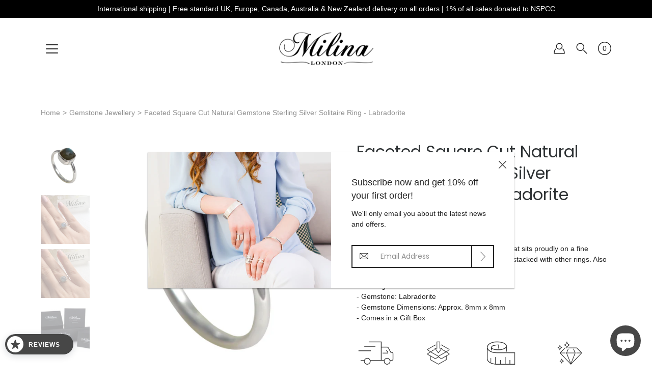

--- FILE ---
content_type: text/html; charset=utf-8
request_url: https://www.milinalondon.com/collections/gemstone-jewellery/products/faceted-square-cut-natural-gemstone-sterling-silver-solitaire-ring-labradorite
body_size: 55230
content:
<!DOCTYPE html>
<html class="no-js no-touch" lang="en">

<head>
	<script id="pandectes-rules">   /* PANDECTES-GDPR: DO NOT MODIFY AUTO GENERATED CODE OF THIS SCRIPT */      window.PandectesSettings = {"store":{"id":5121146952,"plan":"basic","theme":"Copy of Modular - UPDATED Theme Version","primaryLocale":"en","adminMode":false},"tsPublished":1714402962,"declaration":{"showPurpose":false,"showProvider":false,"declIntroText":"","showDateGenerated":true},"language":{"languageMode":"Single","fallbackLanguage":"en","languageDetection":"browser","languagesSupported":[]},"texts":{"managed":{"headerText":{"en":"We respect your privacy"},"consentText":{"en":"This website uses cookies to ensure you get the best experience on our website."},"dismissButtonText":{"en":"Got It!"},"linkText":{"en":"Learn More"},"imprintText":{"en":"Imprint"},"preferencesButtonText":{"en":"Preferences"},"allowButtonText":{"en":"Accept"},"denyButtonText":{"en":"Decline"},"leaveSiteButtonText":{"en":"Leave this site"},"cookiePolicyText":{"en":"Cookie Policy"},"preferencesPopupTitleText":{"en":"Manage consent preferences"},"preferencesPopupIntroText":{"en":"We use cookies to optimize website functionality, analyze the performance, and provide personalized experience to you. Some cookies are essential to make the website operate and function correctly. Those cookies cannot be disabled. In this window you can manage your preference of cookies."},"preferencesPopupCloseButtonText":{"en":"Close"},"preferencesPopupAcceptAllButtonText":{"en":"Accept all"},"preferencesPopupRejectAllButtonText":{"en":"Reject all"},"preferencesPopupSaveButtonText":{"en":"Save preferences"},"accessSectionTitleText":{"en":"Data portability"},"accessSectionParagraphText":{"en":"You have the right to request access to your data at any time."},"rectificationSectionTitleText":{"en":"Data Rectification"},"rectificationSectionParagraphText":{"en":"You have the right to request your data to be updated whenever you think it is appropriate."},"erasureSectionTitleText":{"en":"Right to be forgotten"},"erasureSectionParagraphText":{"en":"You have the right to ask all your data to be erased. After that, you will no longer be able to access your account."},"declIntroText":{"en":"We use cookies to optimize website functionality, analyze the performance, and provide personalized experience to you. Some cookies are essential to make the website operate and function correctly. Those cookies cannot be disabled. In this window you can manage your preference of cookies."}},"categories":{"strictlyNecessaryCookiesTitleText":{"en":"Strictly necessary cookies"},"functionalityCookiesTitleText":{"en":"Functional cookies"},"performanceCookiesTitleText":{"en":"Performance cookies"},"targetingCookiesTitleText":{"en":"Targeting cookies"},"unclassifiedCookiesTitleText":{"en":"Unclassified cookies"},"strictlyNecessaryCookiesDescriptionText":{"en":"These cookies are essential in order to enable you to move around the website and use its features, such as accessing secure areas of the website. The website cannot function properly without these cookies."},"functionalityCookiesDescriptionText":{"en":"These cookies enable the site to provide enhanced functionality and personalisation. They may be set by us or by third party providers whose services we have added to our pages. If you do not allow these cookies then some or all of these services may not function properly."},"performanceCookiesDescriptionText":{"en":"These cookies enable us to monitor and improve the performance of our website. For example, they allow us to count visits, identify traffic sources and see which parts of the site are most popular."},"targetingCookiesDescriptionText":{"en":"These cookies may be set through our site by our advertising partners. They may be used by those companies to build a profile of your interests and show you relevant adverts on other sites.    They do not store directly personal information, but are based on uniquely identifying your browser and internet device. If you do not allow these cookies, you will experience less targeted advertising."},"unclassifiedCookiesDescriptionText":{"en":"Unclassified cookies are cookies that we are in the process of classifying, together with the providers of individual cookies."}},"auto":{"declName":{"en":"Name"},"declPath":{"en":"Path"},"declType":{"en":"Type"},"declDomain":{"en":"Domain"},"declPurpose":{"en":"Purpose"},"declProvider":{"en":"Provider"},"declRetention":{"en":"Retention"},"declFirstParty":{"en":"First-party"},"declThirdParty":{"en":"Third-party"},"declSeconds":{"en":"seconds"},"declMinutes":{"en":"minutes"},"declHours":{"en":"hours"},"declDays":{"en":"days"},"declMonths":{"en":"months"},"declYears":{"en":"years"},"declSession":{"en":"Session"},"cookiesDetailsText":{"en":"Cookies details"},"preferencesPopupAlwaysAllowedText":{"en":"Always allowed"},"submitButton":{"en":"Submit"},"submittingButton":{"en":"Submitting..."},"cancelButton":{"en":"Cancel"},"guestsSupportInfoText":{"en":"Please login with your customer account to further proceed."},"guestsSupportEmailPlaceholder":{"en":"E-mail address"},"guestsSupportEmailValidationError":{"en":"Email is not valid"},"guestsSupportEmailSuccessTitle":{"en":"Thank you for your request"},"guestsSupportEmailFailureTitle":{"en":"A problem occurred"},"guestsSupportEmailSuccessMessage":{"en":"If you are registered as a customer of this store, you will soon receive an email with instructions on how to proceed."},"guestsSupportEmailFailureMessage":{"en":"Your request was not submitted. Please try again and if problem persists, contact store owner for assistance."},"confirmationSuccessTitle":{"en":"Your request is verified"},"confirmationFailureTitle":{"en":"A problem occurred"},"confirmationSuccessMessage":{"en":"We will soon get back to you as to your request."},"confirmationFailureMessage":{"en":"Your request was not verified. Please try again and if problem persists, contact store owner for assistance"},"consentSectionTitleText":{"en":"Your cookie consent"},"consentSectionNoConsentText":{"en":"You have not consented to the cookies policy of this website."},"consentSectionConsentedText":{"en":"You consented to the cookies policy of this website on"},"consentStatus":{"en":"Consent preference"},"consentDate":{"en":"Consent date"},"consentId":{"en":"Consent ID"},"consentSectionChangeConsentActionText":{"en":"Change consent preference"},"accessSectionGDPRRequestsActionText":{"en":"Data subject requests"},"accessSectionAccountInfoActionText":{"en":"Personal data"},"accessSectionOrdersRecordsActionText":{"en":"Orders"},"accessSectionDownloadReportActionText":{"en":"Request export"},"rectificationCommentPlaceholder":{"en":"Describe what you want to be updated"},"rectificationCommentValidationError":{"en":"Comment is required"},"rectificationSectionEditAccountActionText":{"en":"Request an update"},"erasureSectionRequestDeletionActionText":{"en":"Request personal data deletion"}}},"library":{"previewMode":false,"fadeInTimeout":0,"defaultBlocked":7,"showLink":true,"showImprintLink":false,"enabled":true,"cookie":{"name":"_pandectes_gdpr","expiryDays":365,"secure":true,"domain":""},"dismissOnScroll":false,"dismissOnWindowClick":false,"dismissOnTimeout":false,"palette":{"popup":{"background":"#333333","backgroundForCalculations":{"a":1,"b":51,"g":51,"r":51},"text":"#FFFFFF"},"button":{"background":"#FFFFFF","backgroundForCalculations":{"a":1,"b":255,"g":255,"r":255},"text":"#333333","textForCalculation":{"a":1,"b":51,"g":51,"r":51},"border":"transparent"}},"content":{"href":"https://milina-london.myshopify.com/pages/cookie-policy","imprintHref":"/","close":"&#10005;","target":"","logo":""},"window":"<div role=\"dialog\" aria-live=\"polite\" aria-label=\"cookieconsent\" aria-describedby=\"cookieconsent:desc\" id=\"pandectes-banner\" class=\"cc-window-wrapper cc-bottom-wrapper\"><div class=\"pd-cookie-banner-window cc-window {{classes}}\"><!--googleoff: all-->{{children}}<!--googleon: all--></div></div>","compliance":{"opt-both":"<div class=\"cc-compliance cc-highlight\">{{deny}}{{allow}}</div>"},"type":"opt-both","layouts":{"basic":"{{messagelink}}{{compliance}}{{close}}"},"position":"bottom","theme":"block","revokable":false,"animateRevokable":true,"revokableReset":false,"revokableLogoUrl":"https://cdn.shopify.com/s/files/1/0051/2114/6952/t/9/assets/pandectes-reopen-logo.png?v=1714402857","revokablePlacement":"bottom-left","revokableMarginHorizontal":15,"revokableMarginVertical":15,"static":false,"autoAttach":true,"hasTransition":true,"blacklistPage":[""]},"geolocation":{"brOnly":false,"caOnly":false,"chOnly":false,"euOnly":true,"jpOnly":false,"thOnly":false,"zaOnly":false,"canadaOnly":false,"globalVisibility":false},"dsr":{"guestsSupport":false,"accessSectionDownloadReportAuto":false},"banner":{"resetTs":1564046218,"extraCss":"        .cc-banner-logo {max-width: 24em!important;}    @media(min-width: 768px) {.cc-window.cc-floating{max-width: 24em!important;width: 24em!important;}}    .cc-message, .pd-cookie-banner-window .cc-header, .cc-logo {text-align: center}    .cc-window-wrapper{z-index: 2947480000;}    .cc-window{z-index: 2947480000;font-family: inherit;}    .pd-cookie-banner-window .cc-header{font-family: inherit;}    .pd-cp-ui{font-family: inherit; background-color: #333333;color:#FFFFFF;}    button.pd-cp-btn, a.pd-cp-btn{background-color:#FFFFFF;color:#333333!important;}    input + .pd-cp-preferences-slider{background-color: rgba(255, 255, 255, 0.3)}    .pd-cp-scrolling-section::-webkit-scrollbar{background-color: rgba(255, 255, 255, 0.3)}    input:checked + .pd-cp-preferences-slider{background-color: rgba(255, 255, 255, 1)}    .pd-cp-scrolling-section::-webkit-scrollbar-thumb {background-color: rgba(255, 255, 255, 1)}    .pd-cp-ui-close{color:#FFFFFF;}    .pd-cp-preferences-slider:before{background-color: #333333}    .pd-cp-title:before {border-color: #FFFFFF!important}    .pd-cp-preferences-slider{background-color:#FFFFFF}    .pd-cp-toggle{color:#FFFFFF!important}    @media(max-width:699px) {.pd-cp-ui-close-top svg {fill: #FFFFFF}}    .pd-cp-toggle:hover,.pd-cp-toggle:visited,.pd-cp-toggle:active{color:#FFFFFF!important}    .pd-cookie-banner-window {}  ","customJavascript":null,"showPoweredBy":false,"revokableTrigger":false,"hybridStrict":false,"cookiesBlockedByDefault":"7","isActive":true,"implicitSavePreferences":false,"cookieIcon":false,"blockBots":false,"showCookiesDetails":true,"hasTransition":true,"blockingPage":false,"showOnlyLandingPage":false,"leaveSiteUrl":"https://www.google.com","linkRespectStoreLang":false},"cookies":{"0":[{"name":"secure_customer_sig","domain":"www.milinalondon.com","path":"/","provider":"Shopify","firstParty":true,"retention":"1 year(s)","expires":1,"unit":"declYears","purpose":{"en":"Used in connection with customer login."}},{"name":"localization","domain":"www.milinalondon.com","path":"/","provider":"Shopify","firstParty":true,"retention":"1 year(s)","expires":1,"unit":"declYears","purpose":{"en":"Shopify store localization"}},{"name":"cart_currency","domain":"www.milinalondon.com","path":"/","provider":"Shopify","firstParty":true,"retention":"2 ","expires":2,"unit":"declSession","purpose":{"en":"The cookie is necessary for the secure checkout and payment function on the website. This function is provided by shopify.com."}},{"name":"_cmp_a","domain":".milinalondon.com","path":"/","provider":"Shopify","firstParty":false,"retention":"1 day(s)","expires":1,"unit":"declDays","purpose":{"en":"Used for managing customer privacy settings."}},{"name":"keep_alive","domain":"www.milinalondon.com","path":"/","provider":"Shopify","firstParty":true,"retention":"30 minute(s)","expires":30,"unit":"declMinutes","purpose":{"en":"Used in connection with buyer localization."}},{"name":"shopify_pay_redirect","domain":"www.milinalondon.com","path":"/","provider":"Shopify","firstParty":true,"retention":"1 hour(s)","expires":1,"unit":"declHours","purpose":{"en":"The cookie is necessary for the secure checkout and payment function on the website. This function is provided by shopify.com."}},{"name":"_tracking_consent","domain":".milinalondon.com","path":"/","provider":"Shopify","firstParty":false,"retention":"1 year(s)","expires":1,"unit":"declYears","purpose":{"en":"Tracking preferences."}},{"name":"_pandectes_gdpr","domain":".www.milinalondon.com","path":"/","provider":"Pandectes","firstParty":true,"retention":"1 year(s)","expires":1,"unit":"declYears","purpose":{"en":"Used for the functionality of the cookies consent banner."}}],"1":[{"name":"ts_c","domain":".paypal.com","path":"/","provider":"Paypal","firstParty":false,"retention":"1 year(s)","expires":1,"unit":"declYears","purpose":{"en":"Used in context with the PayPal payment-function on the website. The cookie is necessary for making a safe transaction through PayPal."}},{"name":"locale_bar_accepted","domain":"www.milinalondon.com","path":"/","provider":"GrizzlyAppsSRL","firstParty":true,"retention":"Session","expires":-55,"unit":"declYears","purpose":{"en":"This cookie is provided by the app (BEST Currency Converter) and is used to secure the currency chosen by the customer."}},{"name":"LANG","domain":".paypal.com","path":"/","provider":"Unknown","firstParty":false,"retention":"8 hour(s)","expires":8,"unit":"declHours","purpose":{"en":"It is used to store language preferences."}},{"name":"enforce_policy","domain":".paypal.com","path":"/","provider":"Paypal","firstParty":false,"retention":"1 year(s)","expires":1,"unit":"declYears","purpose":{"en":"This cookie is provided by Paypal. The cookie is used in context with transactions on the website - The cookie is necessary for secure transactions."}},{"name":"nsid","domain":"www.paypal.com","path":"/","provider":"Paypal","firstParty":false,"retention":"Session","expires":-55,"unit":"declYears","purpose":{"en":"Provides fraud prevention"}},{"name":"x-pp-s","domain":".paypal.com","path":"/","provider":"Paypal","firstParty":false,"retention":"Session","expires":-55,"unit":"declYears","purpose":{"en":"This cookie is generally provided by PayPal and supports payment services in the website."}},{"name":"tsrce","domain":".paypal.com","path":"/","provider":"Paypal","firstParty":false,"retention":"3 day(s)","expires":3,"unit":"declDays","purpose":{"en":"PayPal cookie: when making a payment via PayPal these cookies are issued – PayPal session/security"}},{"name":"wpm-domain-test","domain":"com","path":"/","provider":"Shopify","firstParty":false,"retention":"Session","expires":1,"unit":"declSeconds","purpose":{"en":"Used to test the storage of parameters about products added to the cart or payment currency"}},{"name":"wpm-domain-test","domain":"milinalondon.com","path":"/","provider":"Shopify","firstParty":false,"retention":"Session","expires":1,"unit":"declSeconds","purpose":{"en":"Used to test the storage of parameters about products added to the cart or payment currency"}},{"name":"l7_az","domain":".paypal.com","path":"/","provider":"Paypal","firstParty":false,"retention":"30 minute(s)","expires":30,"unit":"declMinutes","purpose":{"en":"This cookie is necessary for the PayPal login-function on the website."}},{"name":"ts","domain":".paypal.com","path":"/","provider":"Paypal","firstParty":false,"retention":"1 year(s)","expires":1,"unit":"declYears","purpose":{"en":"Used in context with the PayPal payment-function on the website. The cookie is necessary for making a safe transaction through PayPal."}},{"name":"wpm-domain-test","domain":"www.milinalondon.com","path":"/","provider":"Shopify","firstParty":true,"retention":"Session","expires":1,"unit":"declSeconds","purpose":{"en":"Used to test the storage of parameters about products added to the cart or payment currency"}}],"2":[{"name":"_shopify_y","domain":".milinalondon.com","path":"/","provider":"Shopify","firstParty":false,"retention":"1 year(s)","expires":1,"unit":"declYears","purpose":{"en":"Shopify analytics."}},{"name":"_orig_referrer","domain":".milinalondon.com","path":"/","provider":"Shopify","firstParty":false,"retention":"2 ","expires":2,"unit":"declSession","purpose":{"en":"Tracks landing pages."}},{"name":"_shopify_s","domain":".milinalondon.com","path":"/","provider":"Shopify","firstParty":false,"retention":"30 minute(s)","expires":30,"unit":"declMinutes","purpose":{"en":"Shopify analytics."}},{"name":"_landing_page","domain":".milinalondon.com","path":"/","provider":"Shopify","firstParty":false,"retention":"2 ","expires":2,"unit":"declSession","purpose":{"en":"Tracks landing pages."}},{"name":"_shopify_sa_t","domain":".milinalondon.com","path":"/","provider":"Shopify","firstParty":false,"retention":"30 minute(s)","expires":30,"unit":"declMinutes","purpose":{"en":"Shopify analytics relating to marketing & referrals."}},{"name":"_gat","domain":".milinalondon.com","path":"/","provider":"Google","firstParty":false,"retention":"1 minute(s)","expires":1,"unit":"declMinutes","purpose":{"en":"Cookie is placed by Google Analytics to filter requests from bots."}},{"name":"_ga","domain":".milinalondon.com","path":"/","provider":"Google","firstParty":false,"retention":"1 year(s)","expires":1,"unit":"declYears","purpose":{"en":"Cookie is set by Google Analytics with unknown functionality"}},{"name":"_gid","domain":".milinalondon.com","path":"/","provider":"Google","firstParty":false,"retention":"1 day(s)","expires":1,"unit":"declDays","purpose":{"en":"Cookie is placed by Google Analytics to count and track pageviews."}},{"name":"_shopify_sa_p","domain":".milinalondon.com","path":"/","provider":"Shopify","firstParty":false,"retention":"30 minute(s)","expires":30,"unit":"declMinutes","purpose":{"en":"Shopify analytics relating to marketing & referrals."}},{"name":"snize-recommendation","domain":"www.milinalondon.com","path":"/","provider":"Searchanise","firstParty":true,"retention":"Session","expires":-55,"unit":"declYears","purpose":{"en":"Used to track a user's interaction with the store products, so that the website can show you relevant products."}},{"name":"_shopify_s","domain":"com","path":"/","provider":"Shopify","firstParty":false,"retention":"Session","expires":1,"unit":"declSeconds","purpose":{"en":"Shopify analytics."}},{"name":"_boomr_clss","domain":"https://www.milinalondon.com","path":"/","provider":"Shopify","firstParty":true,"retention":"Persistent","expires":1,"unit":"declYears","purpose":{"en":"Used to monitor and optimize the performance of Shopify stores."}},{"name":"_ga_WN4TCXF9BH","domain":".milinalondon.com","path":"/","provider":"Google","firstParty":false,"retention":"1 year(s)","expires":1,"unit":"declYears","purpose":{"en":""}},{"name":"_ga_W2DNNPMYLP","domain":".milinalondon.com","path":"/","provider":"Google","firstParty":false,"retention":"1 year(s)","expires":1,"unit":"declYears","purpose":{"en":""}}],"4":[{"name":"_fbp","domain":".milinalondon.com","path":"/","provider":"Facebook","firstParty":false,"retention":"3 month(s)","expires":3,"unit":"declMonths","purpose":{"en":"Cookie is placed by Facebook to track visits across websites."}},{"name":"test_cookie","domain":".doubleclick.net","path":"/","provider":"Google","firstParty":false,"retention":"15 minute(s)","expires":15,"unit":"declMinutes","purpose":{"en":"To measure the visitors’ actions after they click through from an advert. Expires after each visit."}},{"name":"_gcl_au","domain":".milinalondon.com","path":"/","provider":"Google","firstParty":false,"retention":"3 month(s)","expires":3,"unit":"declMonths","purpose":{"en":"Cookie is placed by Google Tag Manager to track conversions."}},{"name":"IDE","domain":".doubleclick.net","path":"/","provider":"Google","firstParty":false,"retention":"1 year(s)","expires":1,"unit":"declYears","purpose":{"en":"To measure the visitors’ actions after they click through from an advert. Expires after 1 year."}},{"name":"lastExternalReferrer","domain":"https://www.milinalondon.com","path":"/","provider":"Facebook","firstParty":true,"retention":"Persistent","expires":1,"unit":"declYears","purpose":{"en":"Detects how the user reached the website by registering their last URL-address."}},{"name":"lastExternalReferrerTime","domain":"https://www.milinalondon.com","path":"/","provider":"Facebook","firstParty":true,"retention":"Persistent","expires":1,"unit":"declYears","purpose":{"en":"Contains the timestamp of the last update of the lastExternalReferrer cookie."}}],"8":[{"name":"_in_one_session","domain":"www.milinalondon.com","path":"/collections","provider":"Unknown","firstParty":true,"retention":"Session","expires":-55,"unit":"declYears","purpose":{"en":""}},{"name":"newsletter_delay","domain":"www.milinalondon.com","path":"/","provider":"Unknown","firstParty":true,"retention":"1 year(s)","expires":1,"unit":"declYears","purpose":{"en":""}},{"name":"is_requested_customer_id","domain":"www.milinalondon.com","path":"/","provider":"Unknown","firstParty":true,"retention":"1 year(s)","expires":1,"unit":"declYears","purpose":{"en":""}},{"name":"aio_abandoned_cart","domain":"www.milinalondon.com","path":"/","provider":"Unknown","firstParty":true,"retention":"1 year(s)","expires":1,"unit":"declYears","purpose":{"en":""}},{"name":"_in_one_utm_new","domain":"www.milinalondon.com","path":"/","provider":"Unknown","firstParty":true,"retention":"1 year(s)","expires":1,"unit":"declYears","purpose":{"en":""}},{"name":"_in_one_token","domain":"dcdn.aitrillion.com","path":"/","provider":"Unknown","firstParty":false,"retention":"1 year(s)","expires":1,"unit":"declYears","purpose":{"en":""}},{"name":"spurit-ufp2-upsell-items","domain":"https://www.milinalondon.com","path":"/","provider":"Unknown","firstParty":true,"retention":"Persistent","expires":1,"unit":"declYears","purpose":{"en":""}},{"name":"bugsnag-anonymous-id","domain":"https://www.milinalondon.com","path":"/","provider":"Unknown","firstParty":true,"retention":"Persistent","expires":1,"unit":"declYears","purpose":{"en":""}},{"name":"_shopify_essential","domain":"www.milinalondon.com","path":"/","provider":"Unknown","firstParty":true,"retention":"1 year(s)","expires":1,"unit":"declYears","purpose":{"en":""}},{"name":"df-random-userid","domain":"https://www.milinalondon.com","path":"/","provider":"Unknown","firstParty":true,"retention":"Persistent","expires":1,"unit":"declYears","purpose":{"en":""}},{"name":"snize-current-product-id","domain":"https://www.milinalondon.com","path":"/","provider":"Unknown","firstParty":true,"retention":"Persistent","expires":1,"unit":"declYears","purpose":{"en":""}},{"name":"spurit-global-multitabs.id","domain":"https://www.milinalondon.com","path":"/","provider":"Unknown","firstParty":true,"retention":"Persistent","expires":1,"unit":"declYears","purpose":{"en":""}},{"name":"doofinder.shopify.installations","domain":"https://www.milinalondon.com","path":"/","provider":"Unknown","firstParty":true,"retention":"Persistent","expires":1,"unit":"declYears","purpose":{"en":""}},{"name":"spurit-global-multitabs.cart-last-refresh","domain":"https://www.milinalondon.com","path":"/","provider":"Unknown","firstParty":true,"retention":"Persistent","expires":1,"unit":"declYears","purpose":{"en":""}},{"name":"spurit-ufp2-forced-reloading","domain":"https://www.milinalondon.com","path":"/","provider":"Unknown","firstParty":true,"retention":"Persistent","expires":1,"unit":"declYears","purpose":{"en":""}},{"name":"df-session","domain":"https://www.milinalondon.com","path":"/","provider":"Unknown","firstParty":true,"retention":"Persistent","expires":1,"unit":"declYears","purpose":{"en":""}},{"name":"spurit-global-multitabs.cart","domain":"https://www.milinalondon.com","path":"/","provider":"Unknown","firstParty":true,"retention":"Persistent","expires":1,"unit":"declYears","purpose":{"en":""}},{"name":"shopifyChatData","domain":"https://www.milinalondon.com","path":"/","provider":"Unknown","firstParty":true,"retention":"Persistent","expires":1,"unit":"declYears","purpose":{"en":""}},{"name":"ProductsSearch","domain":"https://www.milinalondon.com","path":"/","provider":"Unknown","firstParty":true,"retention":"Persistent","expires":1,"unit":"declYears","purpose":{"en":""}},{"name":"snize-recommendations-clicks","domain":"https://www.milinalondon.com","path":"/","provider":"Unknown","firstParty":true,"retention":"Persistent","expires":1,"unit":"declYears","purpose":{"en":""}},{"name":"snize-cart-changed","domain":"https://www.milinalondon.com","path":"/","provider":"Unknown","firstParty":true,"retention":"Persistent","expires":1,"unit":"declYears","purpose":{"en":""}},{"name":"SeStatisticSession","domain":"https://www.milinalondon.com","path":"/","provider":"Unknown","firstParty":true,"retention":"Persistent","expires":1,"unit":"declYears","purpose":{"en":""}},{"name":"snize-recommendations-added","domain":"https://www.milinalondon.com","path":"/","provider":"Unknown","firstParty":true,"retention":"Persistent","expires":1,"unit":"declYears","purpose":{"en":""}},{"name":"ClicksQueue","domain":"https://www.milinalondon.com","path":"/","provider":"Unknown","firstParty":true,"retention":"Persistent","expires":1,"unit":"declYears","purpose":{"en":""}},{"name":"spurit-global-tab-id","domain":"https://www.milinalondon.com","path":"/","provider":"Unknown","firstParty":true,"retention":"Session","expires":1,"unit":"declYears","purpose":{"en":""}},{"name":"name","domain":"https://www.milinalondon.com","path":"/","provider":"Unknown","firstParty":true,"retention":"Session","expires":1,"unit":"declYears","purpose":{"en":""}},{"name":"doofinder.shopify.checkout","domain":"https://www.milinalondon.com","path":"/","provider":"Unknown","firstParty":true,"retention":"Session","expires":1,"unit":"declYears","purpose":{"en":""}},{"name":"303431950","domain":"https://www.milinalondon.com","path":"/","provider":"Unknown","firstParty":true,"retention":"Persistent","expires":1,"unit":"declYears","purpose":{"en":""}},{"name":"687900782","domain":"https://www.milinalondon.com","path":"/","provider":"Unknown","firstParty":true,"retention":"Persistent","expires":1,"unit":"declYears","purpose":{"en":""}},{"name":"firebase:sentinel","domain":"https://www.milinalondon.com","path":"/","provider":"Unknown","firstParty":true,"retention":"Session","expires":1,"unit":"declYears","purpose":{"en":""}},{"name":"firebase:sentinel","domain":"https://www.milinalondon.com","path":"/","provider":"Unknown","firstParty":true,"retention":"Persistent","expires":1,"unit":"declYears","purpose":{"en":""}},{"name":"localStorage","domain":"https://www.milinalondon.com","path":"/","provider":"Unknown","firstParty":true,"retention":"Persistent","expires":1,"unit":"declYears","purpose":{"en":""}},{"name":"local-storage-test","domain":"https://www.milinalondon.com","path":"/","provider":"Unknown","firstParty":true,"retention":"Persistent","expires":1,"unit":"declYears","purpose":{"en":""}},{"name":"__sak","domain":"https://www.milinalondon.com","path":"/","provider":"Unknown","firstParty":true,"retention":"Persistent","expires":1,"unit":"declYears","purpose":{"en":""}},{"name":"806453196","domain":"https://www.milinalondon.com","path":"/","provider":"Unknown","firstParty":true,"retention":"Persistent","expires":1,"unit":"declYears","purpose":{"en":""}},{"name":"172102244","domain":"https://www.milinalondon.com","path":"/","provider":"Unknown","firstParty":true,"retention":"Persistent","expires":1,"unit":"declYears","purpose":{"en":""}},{"name":"396490442","domain":"https://www.milinalondon.com","path":"/","provider":"Unknown","firstParty":true,"retention":"Session","expires":1,"unit":"declYears","purpose":{"en":""}},{"name":"__sak","domain":"https://www.milinalondon.com","path":"/","provider":"Unknown","firstParty":true,"retention":"Session","expires":1,"unit":"declYears","purpose":{"en":""}},{"name":"458482547","domain":"https://www.milinalondon.com","path":"/","provider":"Unknown","firstParty":true,"retention":"Session","expires":1,"unit":"declYears","purpose":{"en":""}},{"name":"870427984","domain":"https://www.milinalondon.com","path":"/","provider":"Unknown","firstParty":true,"retention":"Persistent","expires":1,"unit":"declYears","purpose":{"en":""}},{"name":"672335064","domain":"https://www.milinalondon.com","path":"/","provider":"Unknown","firstParty":true,"retention":"Persistent","expires":1,"unit":"declYears","purpose":{"en":""}},{"name":"657939608","domain":"https://www.milinalondon.com","path":"/","provider":"Unknown","firstParty":true,"retention":"Persistent","expires":1,"unit":"declYears","purpose":{"en":""}},{"name":"913050762","domain":"https://www.milinalondon.com","path":"/","provider":"Unknown","firstParty":true,"retention":"Persistent","expires":1,"unit":"declYears","purpose":{"en":""}},{"name":"655708962","domain":"https://www.milinalondon.com","path":"/","provider":"Unknown","firstParty":true,"retention":"Persistent","expires":1,"unit":"declYears","purpose":{"en":""}},{"name":"150868940","domain":"https://www.milinalondon.com","path":"/","provider":"Unknown","firstParty":true,"retention":"Session","expires":1,"unit":"declYears","purpose":{"en":""}},{"name":"556214737","domain":"https://www.milinalondon.com","path":"/","provider":"Unknown","firstParty":true,"retention":"Persistent","expires":1,"unit":"declYears","purpose":{"en":""}},{"name":"470484515","domain":"https://www.milinalondon.com","path":"/","provider":"Unknown","firstParty":true,"retention":"Persistent","expires":1,"unit":"declYears","purpose":{"en":""}},{"name":"264698931","domain":"https://www.milinalondon.com","path":"/","provider":"Unknown","firstParty":true,"retention":"Persistent","expires":1,"unit":"declYears","purpose":{"en":""}},{"name":"rc::a","domain":"https://www.google.com","path":"/","provider":"Unknown","firstParty":false,"retention":"Persistent","expires":1,"unit":"declYears","purpose":{"en":""}},{"name":"510884083","domain":"https://www.milinalondon.com","path":"/","provider":"Unknown","firstParty":true,"retention":"Persistent","expires":1,"unit":"declYears","purpose":{"en":""}},{"name":"rc::c","domain":"https://www.google.com","path":"/","provider":"Unknown","firstParty":false,"retention":"Session","expires":1,"unit":"declYears","purpose":{"en":""}},{"name":"950112966","domain":"https://www.milinalondon.com","path":"/","provider":"Unknown","firstParty":true,"retention":"Session","expires":1,"unit":"declYears","purpose":{"en":""}},{"name":"807586885","domain":"https://www.milinalondon.com","path":"/","provider":"Unknown","firstParty":true,"retention":"Session","expires":1,"unit":"declYears","purpose":{"en":""}},{"name":"861577805","domain":"https://www.milinalondon.com","path":"/","provider":"Unknown","firstParty":true,"retention":"Persistent","expires":1,"unit":"declYears","purpose":{"en":""}},{"name":"bugsnag-anonymous-id","domain":"https://pay.shopify.com","path":"/","provider":"Unknown","firstParty":false,"retention":"Persistent","expires":1,"unit":"declYears","purpose":{"en":""}},{"name":"172909717","domain":"https://www.milinalondon.com","path":"/","provider":"Unknown","firstParty":true,"retention":"Persistent","expires":1,"unit":"declYears","purpose":{"en":""}},{"name":"185343550","domain":"https://www.milinalondon.com","path":"/","provider":"Unknown","firstParty":true,"retention":"Persistent","expires":1,"unit":"declYears","purpose":{"en":""}},{"name":"89231606","domain":"https://www.milinalondon.com","path":"/","provider":"Unknown","firstParty":true,"retention":"Persistent","expires":1,"unit":"declYears","purpose":{"en":""}},{"name":"419105244","domain":"https://www.milinalondon.com","path":"/","provider":"Unknown","firstParty":true,"retention":"Persistent","expires":1,"unit":"declYears","purpose":{"en":""}},{"name":"719633982","domain":"https://www.milinalondon.com","path":"/","provider":"Unknown","firstParty":true,"retention":"Persistent","expires":1,"unit":"declYears","purpose":{"en":""}},{"name":"38440249","domain":"https://www.milinalondon.com","path":"/","provider":"Unknown","firstParty":true,"retention":"Persistent","expires":1,"unit":"declYears","purpose":{"en":""}},{"name":"snize-recent","domain":"https://www.milinalondon.com","path":"/","provider":"Unknown","firstParty":true,"retention":"Persistent","expires":1,"unit":"declYears","purpose":{"en":""}},{"name":"snize_search_data","domain":"https://www.milinalondon.com","path":"/","provider":"Unknown","firstParty":true,"retention":"Persistent","expires":1,"unit":"declYears","purpose":{"en":""}},{"name":"509524734","domain":"https://www.milinalondon.com","path":"/","provider":"Unknown","firstParty":true,"retention":"Session","expires":1,"unit":"declYears","purpose":{"en":""}},{"name":"18452727","domain":"https://www.milinalondon.com","path":"/","provider":"Unknown","firstParty":true,"retention":"Session","expires":1,"unit":"declYears","purpose":{"en":""}},{"name":"863917899","domain":"https://www.milinalondon.com","path":"/","provider":"Unknown","firstParty":true,"retention":"Session","expires":1,"unit":"declYears","purpose":{"en":""}},{"name":"34932076","domain":"https://www.milinalondon.com","path":"/","provider":"Unknown","firstParty":true,"retention":"Persistent","expires":1,"unit":"declYears","purpose":{"en":""}},{"name":"34490157","domain":"https://www.milinalondon.com","path":"/","provider":"Unknown","firstParty":true,"retention":"Persistent","expires":1,"unit":"declYears","purpose":{"en":""}},{"name":"564191480","domain":"https://www.milinalondon.com","path":"/","provider":"Unknown","firstParty":true,"retention":"Persistent","expires":1,"unit":"declYears","purpose":{"en":""}},{"name":"929267818","domain":"https://www.milinalondon.com","path":"/","provider":"Unknown","firstParty":true,"retention":"Persistent","expires":1,"unit":"declYears","purpose":{"en":""}},{"name":"32136302","domain":"https://www.milinalondon.com","path":"/","provider":"Unknown","firstParty":true,"retention":"Persistent","expires":1,"unit":"declYears","purpose":{"en":""}},{"name":"907440298","domain":"https://www.milinalondon.com","path":"/","provider":"Unknown","firstParty":true,"retention":"Persistent","expires":1,"unit":"declYears","purpose":{"en":""}},{"name":"638564498","domain":"https://www.milinalondon.com","path":"/","provider":"Unknown","firstParty":true,"retention":"Persistent","expires":1,"unit":"declYears","purpose":{"en":""}},{"name":"148241324","domain":"https://www.milinalondon.com","path":"/","provider":"Unknown","firstParty":true,"retention":"Persistent","expires":1,"unit":"declYears","purpose":{"en":""}},{"name":"141897577","domain":"https://www.milinalondon.com","path":"/","provider":"Unknown","firstParty":true,"retention":"Persistent","expires":1,"unit":"declYears","purpose":{"en":""}},{"name":"272504637","domain":"https://www.milinalondon.com","path":"/","provider":"Unknown","firstParty":true,"retention":"Session","expires":1,"unit":"declYears","purpose":{"en":""}},{"name":"854696103","domain":"https://www.milinalondon.com","path":"/","provider":"Unknown","firstParty":true,"retention":"Session","expires":1,"unit":"declYears","purpose":{"en":""}},{"name":"46560817","domain":"https://www.milinalondon.com","path":"/","provider":"Unknown","firstParty":true,"retention":"Session","expires":1,"unit":"declYears","purpose":{"en":""}},{"name":"238079410","domain":"https://www.milinalondon.com","path":"/","provider":"Unknown","firstParty":true,"retention":"Session","expires":1,"unit":"declYears","purpose":{"en":""}}]},"blocker":{"isActive":false,"googleConsentMode":{"id":"","analyticsId":"","adwordsId":"","isActive":false,"adStorageCategory":4,"analyticsStorageCategory":2,"personalizationStorageCategory":1,"functionalityStorageCategory":1,"customEvent":false,"securityStorageCategory":0,"redactData":false,"urlPassthrough":false,"dataLayerProperty":"dataLayer","waitForUpdate":0,"useNativeChannel":false},"facebookPixel":{"id":"","isActive":false,"ldu":false},"rakuten":{"isActive":false,"cmp":false,"ccpa":false},"klaviyoIsActive":false,"gpcIsActive":false,"defaultBlocked":7,"patterns":{"whiteList":[],"blackList":{"1":[],"2":[],"4":[],"8":[]},"iframesWhiteList":[],"iframesBlackList":{"1":[],"2":[],"4":[],"8":[]},"beaconsWhiteList":[],"beaconsBlackList":{"1":[],"2":[],"4":[],"8":[]}}}}      !function(){"use strict";window.PandectesRules=window.PandectesRules||{},window.PandectesRules.manualBlacklist={1:[],2:[],4:[]},window.PandectesRules.blacklistedIFrames={1:[],2:[],4:[]},window.PandectesRules.blacklistedCss={1:[],2:[],4:[]},window.PandectesRules.blacklistedBeacons={1:[],2:[],4:[]};var e="javascript/blocked",t="_pandectes_gdpr";function n(e){return new RegExp(e.replace(/[/\\.+?$()]/g,"\\$&").replace("*","(.*)"))}var a=function(e){try{return JSON.parse(e)}catch(e){return!1}},r=function(e){var t=arguments.length>1&&void 0!==arguments[1]?arguments[1]:"log",n=new URLSearchParams(window.location.search);n.get("log")&&console[t]("PandectesRules: ".concat(e))};function o(e){var t=document.createElement("script");t.async=!0,t.src=e,document.head.appendChild(t)}function i(e,t){var n=Object.keys(e);if(Object.getOwnPropertySymbols){var a=Object.getOwnPropertySymbols(e);t&&(a=a.filter((function(t){return Object.getOwnPropertyDescriptor(e,t).enumerable}))),n.push.apply(n,a)}return n}function s(e){for(var t=1;t<arguments.length;t++){var n=null!=arguments[t]?arguments[t]:{};t%2?i(Object(n),!0).forEach((function(t){l(e,t,n[t])})):Object.getOwnPropertyDescriptors?Object.defineProperties(e,Object.getOwnPropertyDescriptors(n)):i(Object(n)).forEach((function(t){Object.defineProperty(e,t,Object.getOwnPropertyDescriptor(n,t))}))}return e}function c(e){return c="function"==typeof Symbol&&"symbol"==typeof Symbol.iterator?function(e){return typeof e}:function(e){return e&&"function"==typeof Symbol&&e.constructor===Symbol&&e!==Symbol.prototype?"symbol":typeof e},c(e)}function l(e,t,n){return t in e?Object.defineProperty(e,t,{value:n,enumerable:!0,configurable:!0,writable:!0}):e[t]=n,e}function d(e,t){return function(e){if(Array.isArray(e))return e}(e)||function(e,t){var n=null==e?null:"undefined"!=typeof Symbol&&e[Symbol.iterator]||e["@@iterator"];if(null==n)return;var a,r,o=[],i=!0,s=!1;try{for(n=n.call(e);!(i=(a=n.next()).done)&&(o.push(a.value),!t||o.length!==t);i=!0);}catch(e){s=!0,r=e}finally{try{i||null==n.return||n.return()}finally{if(s)throw r}}return o}(e,t)||f(e,t)||function(){throw new TypeError("Invalid attempt to destructure non-iterable instance.\nIn order to be iterable, non-array objects must have a [Symbol.iterator]() method.")}()}function u(e){return function(e){if(Array.isArray(e))return p(e)}(e)||function(e){if("undefined"!=typeof Symbol&&null!=e[Symbol.iterator]||null!=e["@@iterator"])return Array.from(e)}(e)||f(e)||function(){throw new TypeError("Invalid attempt to spread non-iterable instance.\nIn order to be iterable, non-array objects must have a [Symbol.iterator]() method.")}()}function f(e,t){if(e){if("string"==typeof e)return p(e,t);var n=Object.prototype.toString.call(e).slice(8,-1);return"Object"===n&&e.constructor&&(n=e.constructor.name),"Map"===n||"Set"===n?Array.from(e):"Arguments"===n||/^(?:Ui|I)nt(?:8|16|32)(?:Clamped)?Array$/.test(n)?p(e,t):void 0}}function p(e,t){(null==t||t>e.length)&&(t=e.length);for(var n=0,a=new Array(t);n<t;n++)a[n]=e[n];return a}var g=window.PandectesRulesSettings||window.PandectesSettings,y=!(void 0===window.dataLayer||!Array.isArray(window.dataLayer)||!window.dataLayer.some((function(e){return"pandectes_full_scan"===e.event}))),h=function(){var e,n=arguments.length>0&&void 0!==arguments[0]?arguments[0]:t,r="; "+document.cookie,o=r.split("; "+n+"=");if(o.length<2)e={};else{var i=o.pop(),s=i.split(";");e=window.atob(s.shift())}var c=a(e);return!1!==c?c:e}(),v=g.banner.isActive,w=g.blocker,m=w.defaultBlocked,b=w.patterns,k=h&&null!==h.preferences&&void 0!==h.preferences?h.preferences:null,_=y?0:v?null===k?m:k:0,L={1:0==(1&_),2:0==(2&_),4:0==(4&_)},S=b.blackList,C=b.whiteList,P=b.iframesBlackList,A=b.iframesWhiteList,E=b.beaconsBlackList,O=b.beaconsWhiteList,B={blackList:[],whiteList:[],iframesBlackList:{1:[],2:[],4:[],8:[]},iframesWhiteList:[],beaconsBlackList:{1:[],2:[],4:[],8:[]},beaconsWhiteList:[]};[1,2,4].map((function(e){var t;L[e]||((t=B.blackList).push.apply(t,u(S[e].length?S[e].map(n):[])),B.iframesBlackList[e]=P[e].length?P[e].map(n):[],B.beaconsBlackList[e]=E[e].length?E[e].map(n):[])})),B.whiteList=C.length?C.map(n):[],B.iframesWhiteList=A.length?A.map(n):[],B.beaconsWhiteList=O.length?O.map(n):[];var j={scripts:[],iframes:{1:[],2:[],4:[]},beacons:{1:[],2:[],4:[]},css:{1:[],2:[],4:[]}},I=function(t,n){return t&&(!n||n!==e)&&(!B.blackList||B.blackList.some((function(e){return e.test(t)})))&&(!B.whiteList||B.whiteList.every((function(e){return!e.test(t)})))},R=function(e){var t=e.getAttribute("src");return B.blackList&&B.blackList.every((function(e){return!e.test(t)}))||B.whiteList&&B.whiteList.some((function(e){return e.test(t)}))},N=function(e,t){var n=B.iframesBlackList[t],a=B.iframesWhiteList;return e&&(!n||n.some((function(t){return t.test(e)})))&&(!a||a.every((function(t){return!t.test(e)})))},T=function(e,t){var n=B.beaconsBlackList[t],a=B.beaconsWhiteList;return e&&(!n||n.some((function(t){return t.test(e)})))&&(!a||a.every((function(t){return!t.test(e)})))},x=new MutationObserver((function(e){for(var t=0;t<e.length;t++)for(var n=e[t].addedNodes,a=0;a<n.length;a++){var r=n[a],o=r.dataset&&r.dataset.cookiecategory;if(1===r.nodeType&&"LINK"===r.tagName){var i=r.dataset&&r.dataset.href;if(i&&o)switch(o){case"functionality":case"C0001":j.css[1].push(i);break;case"performance":case"C0002":j.css[2].push(i);break;case"targeting":case"C0003":j.css[4].push(i)}}}})),D=new MutationObserver((function(t){for(var n=0;n<t.length;n++)for(var a=t[n].addedNodes,r=function(t){var n=a[t],r=n.src||n.dataset&&n.dataset.src,o=n.dataset&&n.dataset.cookiecategory;if(1===n.nodeType&&"IFRAME"===n.tagName){if(r){var i=!1;N(r,1)||"functionality"===o||"C0001"===o?(i=!0,j.iframes[1].push(r)):N(r,2)||"performance"===o||"C0002"===o?(i=!0,j.iframes[2].push(r)):(N(r,4)||"targeting"===o||"C0003"===o)&&(i=!0,j.iframes[4].push(r)),i&&(n.removeAttribute("src"),n.setAttribute("data-src",r))}}else if(1===n.nodeType&&"IMG"===n.tagName){if(r){var s=!1;T(r,1)?(s=!0,j.beacons[1].push(r)):T(r,2)?(s=!0,j.beacons[2].push(r)):T(r,4)&&(s=!0,j.beacons[4].push(r)),s&&(n.removeAttribute("src"),n.setAttribute("data-src",r))}}else if(1===n.nodeType&&"LINK"===n.tagName){var c=n.dataset&&n.dataset.href;if(c&&o)switch(o){case"functionality":case"C0001":j.css[1].push(c);break;case"performance":case"C0002":j.css[2].push(c);break;case"targeting":case"C0003":j.css[4].push(c)}}else if(1===n.nodeType&&"SCRIPT"===n.tagName){var l=n.type,d=!1;if(I(r,l))d=!0;else if(r&&o)switch(o){case"functionality":case"C0001":d=!0,window.PandectesRules.manualBlacklist[1].push(r);break;case"performance":case"C0002":d=!0,window.PandectesRules.manualBlacklist[2].push(r);break;case"targeting":case"C0003":d=!0,window.PandectesRules.manualBlacklist[4].push(r)}if(d){j.scripts.push([n,l]),n.type=e;n.addEventListener("beforescriptexecute",(function t(a){n.getAttribute("type")===e&&a.preventDefault(),n.removeEventListener("beforescriptexecute",t)})),n.parentElement&&n.parentElement.removeChild(n)}}},o=0;o<a.length;o++)r(o)})),M=document.createElement,z={src:Object.getOwnPropertyDescriptor(HTMLScriptElement.prototype,"src"),type:Object.getOwnPropertyDescriptor(HTMLScriptElement.prototype,"type")};window.PandectesRules.unblockCss=function(e){var t=j.css[e]||[];t.length&&r("Unblocking CSS for ".concat(e)),t.forEach((function(e){var t=document.querySelector('link[data-href^="'.concat(e,'"]'));t.removeAttribute("data-href"),t.href=e})),j.css[e]=[]},window.PandectesRules.unblockIFrames=function(e){var t=j.iframes[e]||[];t.length&&r("Unblocking IFrames for ".concat(e)),B.iframesBlackList[e]=[],t.forEach((function(e){var t=document.querySelector('iframe[data-src^="'.concat(e,'"]'));t.removeAttribute("data-src"),t.src=e})),j.iframes[e]=[]},window.PandectesRules.unblockBeacons=function(e){var t=j.beacons[e]||[];t.length&&r("Unblocking Beacons for ".concat(e)),B.beaconsBlackList[e]=[],t.forEach((function(e){var t=document.querySelector('img[data-src^="'.concat(e,'"]'));t.removeAttribute("data-src"),t.src=e})),j.beacons[e]=[]},window.PandectesRules.unblockInlineScripts=function(e){var t=1===e?"functionality":2===e?"performance":"targeting";document.querySelectorAll('script[type="javascript/blocked"][data-cookiecategory="'.concat(t,'"]')).forEach((function(e){var t=e.textContent;e.parentNode.removeChild(e);var n=document.createElement("script");n.type="text/javascript",n.textContent=t,document.body.appendChild(n)}))},window.PandectesRules.unblock=function(t){t.length<1?(B.blackList=[],B.whiteList=[],B.iframesBlackList=[],B.iframesWhiteList=[]):(B.blackList&&(B.blackList=B.blackList.filter((function(e){return t.every((function(t){return"string"==typeof t?!e.test(t):t instanceof RegExp?e.toString()!==t.toString():void 0}))}))),B.whiteList&&(B.whiteList=[].concat(u(B.whiteList),u(t.map((function(e){if("string"==typeof e){var t=".*"+n(e)+".*";if(B.whiteList.every((function(e){return e.toString()!==t.toString()})))return new RegExp(t)}else if(e instanceof RegExp&&B.whiteList.every((function(t){return t.toString()!==e.toString()})))return e;return null})).filter(Boolean)))));for(var a=document.querySelectorAll('script[type="'.concat(e,'"]')),o=0;o<a.length;o++){var i=a[o];R(i)&&(j.scripts.push([i,"application/javascript"]),i.parentElement.removeChild(i))}var s=0;u(j.scripts).forEach((function(e,t){var n=d(e,2),a=n[0],r=n[1];if(R(a)){for(var o=document.createElement("script"),i=0;i<a.attributes.length;i++){var c=a.attributes[i];"src"!==c.name&&"type"!==c.name&&o.setAttribute(c.name,a.attributes[i].value)}o.setAttribute("src",a.src),o.setAttribute("type",r||"application/javascript"),document.head.appendChild(o),j.scripts.splice(t-s,1),s++}})),0==B.blackList.length&&0===B.iframesBlackList[1].length&&0===B.iframesBlackList[2].length&&0===B.iframesBlackList[4].length&&0===B.beaconsBlackList[1].length&&0===B.beaconsBlackList[2].length&&0===B.beaconsBlackList[4].length&&(r("Disconnecting observers"),D.disconnect(),x.disconnect())};var W,F,U=g.store.adminMode,q=g.blocker,J=q.defaultBlocked;W=function(){!function(){var e=window.Shopify.trackingConsent;if(!1!==e.shouldShowBanner()||null!==k||7!==J)try{var t=U&&!(window.Shopify&&window.Shopify.AdminBarInjector),n={preferences:0==(1&_)||y||t,analytics:0==(2&_)||y||t,marketing:0==(4&_)||y||t};e.firstPartyMarketingAllowed()===n.marketing&&e.analyticsProcessingAllowed()===n.analytics&&e.preferencesProcessingAllowed()===n.preferences||(n.sale_of_data=n.marketing,e.setTrackingConsent(n,(function(e){e&&e.error?r("Shopify.customerPrivacy API - failed to setTrackingConsent"):r("setTrackingConsent(".concat(JSON.stringify(n),")"))})))}catch(e){r("Shopify.customerPrivacy API - exception")}}(),function(){var e=window.Shopify.trackingConsent,t=e.currentVisitorConsent();if(q.gpcIsActive&&"CCPA"===e.getRegulation()&&"no"===t.gpc&&"yes"!==t.sale_of_data){var n={sale_of_data:!1};e.setTrackingConsent(n,(function(e){e&&e.error?r("Shopify.customerPrivacy API - failed to setTrackingConsent({".concat(JSON.stringify(n),")")):r("setTrackingConsent(".concat(JSON.stringify(n),")"))}))}}()},F=null,window.Shopify&&window.Shopify.loadFeatures&&window.Shopify.trackingConsent?W():F=setInterval((function(){window.Shopify&&window.Shopify.loadFeatures&&(clearInterval(F),window.Shopify.loadFeatures([{name:"consent-tracking-api",version:"0.1"}],(function(e){e?r("Shopify.customerPrivacy API - failed to load"):(r("shouldShowBanner() -> ".concat(window.Shopify.trackingConsent.shouldShowBanner()," | saleOfDataRegion() -> ").concat(window.Shopify.trackingConsent.saleOfDataRegion())),W())})))}),10);var G=g.banner.isActive,H=g.blocker.googleConsentMode,$=H.isActive,K=H.customEvent,V=H.id,Y=void 0===V?"":V,Q=H.analyticsId,X=void 0===Q?"":Q,Z=H.adwordsId,ee=void 0===Z?"":Z,te=H.redactData,ne=H.urlPassthrough,ae=H.adStorageCategory,re=H.analyticsStorageCategory,oe=H.functionalityStorageCategory,ie=H.personalizationStorageCategory,se=H.securityStorageCategory,ce=H.dataLayerProperty,le=void 0===ce?"dataLayer":ce,de=H.waitForUpdate,ue=void 0===de?0:de,fe=H.useNativeChannel,pe=void 0!==fe&&fe;function ge(){window[le].push(arguments)}window[le]=window[le]||[];var ye,he,ve={hasInitialized:!1,useNativeChannel:!1,ads_data_redaction:!1,url_passthrough:!1,data_layer_property:"dataLayer",storage:{ad_storage:"granted",ad_user_data:"granted",ad_personalization:"granted",analytics_storage:"granted",functionality_storage:"granted",personalization_storage:"granted",security_storage:"granted"}};if(G&&$){var we=0==(_&ae)?"granted":"denied",me=0==(_&re)?"granted":"denied",be=0==(_&oe)?"granted":"denied",ke=0==(_&ie)?"granted":"denied",_e=0==(_&se)?"granted":"denied";ve.hasInitialized=!0,ve.useNativeChannel=pe,ve.ads_data_redaction="denied"===we&&te,ve.url_passthrough=ne,ve.storage.ad_storage=we,ve.storage.ad_user_data=we,ve.storage.ad_personalization=we,ve.storage.analytics_storage=me,ve.storage.functionality_storage=be,ve.storage.personalization_storage=ke,ve.storage.security_storage=_e,ue&&(ve.storage.wait_for_update="denied"===me||"denied"===we?ue:0),ve.data_layer_property=le||"dataLayer",ve.ads_data_redaction&&ge("set","ads_data_redaction",ve.ads_data_redaction),ve.url_passthrough&&ge("set","url_passthrough",ve.url_passthrough),ve.useNativeChannel&&(window[le].push=function(){for(var e=!1,t=arguments.length,n=new Array(t),a=0;a<t;a++)n[a]=arguments[a];if(n&&n[0]){var r=n[0][0],o=n[0][1],i=n[0][2],s=i&&"object"===c(i)&&4===Object.values(i).length&&i.ad_storage&&i.analytics_storage&&i.ad_user_data&&i.ad_personalization;if("consent"===r&&s)if("default"===o)i.functionality_storage=ve.storage.functionality_storage,i.personalization_storage=ve.storage.personalization_storage,i.security_storage="granted",ve.storage.wait_for_update&&(i.wait_for_update=ve.storage.wait_for_update),e=!0;else if("update"===o){try{var l=window.Shopify.customerPrivacy.preferencesProcessingAllowed()?"granted":"denied";i.functionality_storage=l,i.personalization_storage=l}catch(e){}i.security_storage="granted"}}var d=Array.prototype.push.apply(this,n);return e&&window.dispatchEvent(new CustomEvent("PandectesEvent_NativeApp")),d}),pe?window.addEventListener("PandectesEvent_NativeApp",Le):Le()}function Le(){!1===pe?(console.log("Pandectes: Google Consent Mode (av2)"),ge("consent","default",ve.storage)):console.log("Pandectes: Google Consent Mode (av2nc)"),(Y.length||X.length||ee.length)&&(window[ve.data_layer_property].push({"pandectes.start":(new Date).getTime(),event:"pandectes-rules.min.js"}),(X.length||ee.length)&&ge("js",new Date));var e="https://www.googletagmanager.com";if(Y.length){var t=Y.split(",");window[ve.data_layer_property].push({"gtm.start":(new Date).getTime(),event:"gtm.js"});for(var n=0;n<t.length;n++){var a="dataLayer"!==ve.data_layer_property?"&l=".concat(ve.data_layer_property):"";o("".concat(e,"/gtm.js?id=").concat(t[n].trim()).concat(a))}}if(X.length)for(var r=X.split(","),i=0;i<r.length;i++){var s=r[i].trim();s.length&&(o("".concat(e,"/gtag/js?id=").concat(s)),ge("config",s,{send_page_view:!1}))}if(ee.length)for(var c=ee.split(","),l=0;l<c.length;l++){var d=c[l].trim();d.length&&(o("".concat(e,"/gtag/js?id=").concat(d)),ge("config",d,{allow_enhanced_conversions:!0}))}pe&&window.removeEventListener("PandectesEvent_NativeApp",Le)}G&&K&&(he=7===(ye=_)?"deny":0===ye?"allow":"mixed",window[le].push({event:"Pandectes_Consent_Update",pandectes_status:he,pandectes_categories:{C0000:"allow",C0001:L[1]?"allow":"deny",C0002:L[2]?"allow":"deny",C0003:L[4]?"allow":"deny"}}));var Se=g.blocker,Ce=Se.klaviyoIsActive,Pe=Se.googleConsentMode.adStorageCategory;Ce&&window.addEventListener("PandectesEvent_OnConsent",(function(e){var t=e.detail.preferences;if(null!=t){var n=0==(t&Pe)?"granted":"denied";void 0!==window.klaviyo&&window.klaviyo.isIdentified()&&window.klaviyo.push(["identify",{ad_personalization:n,ad_user_data:n}])}})),g.banner.revokableTrigger&&window.addEventListener("PandectesEvent_OnInitialize",(function(){document.querySelectorAll('[href*="#reopenBanner"]').forEach((function(e){e.onclick=function(e){e.preventDefault(),window.Pandectes.fn.revokeConsent()}}))})),window.PandectesRules.gcm=ve;var Ae=g.banner.isActive,Ee=g.blocker.isActive;r("Prefs: ".concat(_," | Banner: ").concat(Ae?"on":"off"," | Blocker: ").concat(Ee?"on":"off"));var Oe=null===k&&/\/checkouts\//.test(window.location.pathname);0!==_&&!1===y&&Ee&&!Oe&&(r("Blocker will execute"),document.createElement=function(){for(var t=arguments.length,n=new Array(t),a=0;a<t;a++)n[a]=arguments[a];if("script"!==n[0].toLowerCase())return M.bind?M.bind(document).apply(void 0,n):M;var r=M.bind(document).apply(void 0,n);try{Object.defineProperties(r,{src:s(s({},z.src),{},{set:function(t){I(t,r.type)&&z.type.set.call(this,e),z.src.set.call(this,t)}}),type:s(s({},z.type),{},{get:function(){var t=z.type.get.call(this);return t===e||I(this.src,t)?null:t},set:function(t){var n=I(r.src,r.type)?e:t;z.type.set.call(this,n)}})}),r.setAttribute=function(t,n){if("type"===t){var a=I(r.src,r.type)?e:n;z.type.set.call(r,a)}else"src"===t?(I(n,r.type)&&z.type.set.call(r,e),z.src.set.call(r,n)):HTMLScriptElement.prototype.setAttribute.call(r,t,n)}}catch(e){console.warn("Yett: unable to prevent script execution for script src ",r.src,".\n",'A likely cause would be because you are using a third-party browser extension that monkey patches the "document.createElement" function.')}return r},D.observe(document.documentElement,{childList:!0,subtree:!0}),x.observe(document.documentElement,{childList:!0,subtree:!0}))}();
</script>
	<meta charset="utf-8">
	<meta http-equiv='X-UA-Compatible' content='IE=edge,chrome=1'>
	<meta name="viewport" content="width=device-width, height=device-height, initial-scale=1.0, minimum-scale=1.0">
	<link rel="canonical" href="https://www.milinalondon.com/products/faceted-square-cut-natural-gemstone-sterling-silver-solitaire-ring-labradorite">
	<link rel="prefetch" as="document" href="https://www.milinalondon.com">
	<link rel="preload" as="style" href="//www.milinalondon.com/cdn/shop/t/9/assets/theme.css?v=117247159220827901811726144903">
	<link rel="preload" as="image" href="//www.milinalondon.com/cdn/shop/t/9/assets/loader.svg?v=29761675971112988911713865429">
	<link rel="preload" as="script" href="//www.milinalondon.com/cdn/shop/t/9/assets/lazysizes.min.js?v=111431644619468174291713865429">
	<link rel="preload" as="script" href="//www.milinalondon.com/cdn/shop/t/9/assets/shop.js?v=73880149268707138901713865429">

	<link rel="dns-prefetch" href="https://cdn.shopify.com">
	<link rel="dns-prefetch" href="https://v.shopify.com">
	<link rel="dns-prefetch" href="https://fonts.googleapis.com" crossorigin>
	<link rel="dns-prefetch" href="https://cdn.shopifycloud.com">
	<link rel="dns-prefetch" href="https://cdnjs.cloudflare.com">
	<link rel="dns-prefetch" href="https://www.google-analytics.com">
	<link rel="preconnect" href="https://fonts.shopifycdn.com" crossorigin>
	<link rel="preconnect" href="https://ajax.googleapis.com">
	<link rel="preconnect" href="https://customjs.s.asaplabs.io">
	<link rel="dns-prefetch" href="https://maps.googleapis.com">
	<link rel="dns-prefetch" href="https://maps.gstatic.com">
	<link rel="dns-prefetch" href="https://monorail-edge.shopifysvc.com">

  <!-- Google Tag Manager -->
<script>(function(w,d,s,l,i){w[l]=w[l]||[];w[l].push({'gtm.start':
new Date().getTime(),event:'gtm.js'});var f=d.getElementsByTagName(s)[0],
j=d.createElement(s),dl=l!='dataLayer'?'&l='+l:'';j.async=true;j.src=
'https://www.googletagmanager.com/gtm.js?id='+i+dl;f.parentNode.insertBefore(j,f);
})(window,document,'script','dataLayer','GTM-P4DVCS6');</script>
<!-- End Google Tag Manager --><link rel="dns-prefetch" href="https://productreviews.shopifycdn.com"><title>Faceted Square Cut Gemstone Sterling Silver Solitaire Ring-Labradorite &ndash; Milina London</title><link rel="shortcut icon" href="//www.milinalondon.com/cdn/shop/files/favicon-_3_32x32.png?v=1613682100" type="image/png"><meta name="description" content="A beautifully cut soft square faceted gemstone that sits proudly on a fine sterling silver band. Stunning worn on its own or stacked with other rings. Also available in gold plated sterling silver. - Sterling Silver - Gemstone: Labradorite - Comes in a Gift Box"><!-- /snippets/social-meta-tags.liquid -->




<meta property="og:site_name" content="Milina London">
<meta property="og:url" content="https://www.milinalondon.com/products/faceted-square-cut-natural-gemstone-sterling-silver-solitaire-ring-labradorite">
<meta property="og:title" content="Faceted Square Cut Gemstone Sterling Silver Solitaire Ring-Labradorite">
<meta property="og:type" content="product">
<meta property="og:description" content="A beautifully cut soft square faceted gemstone that sits proudly on a fine sterling silver band. Stunning worn on its own or stacked with other rings. Also available in gold plated sterling silver. - Sterling Silver - Gemstone: Labradorite - Comes in a Gift Box">

  <meta property="og:price:amount" content="35.00">
  <meta property="og:price:currency" content="GBP">

<meta property="og:image" content="http://www.milinalondon.com/cdn/shop/products/RRD012-LB_1200x1200.jpg?v=1737033521"><meta property="og:image" content="http://www.milinalondon.com/cdn/shop/products/image_7ff5f80f-ce1e-47ce-b302-453bf25f6cee_1200x1200.jpg?v=1737033521"><meta property="og:image" content="http://www.milinalondon.com/cdn/shop/products/image_c33b736b-ff05-4aee-ba94-9f6251113a64_1200x1200.jpg?v=1737033521">
<meta property="og:image:secure_url" content="https://www.milinalondon.com/cdn/shop/products/RRD012-LB_1200x1200.jpg?v=1737033521"><meta property="og:image:secure_url" content="https://www.milinalondon.com/cdn/shop/products/image_7ff5f80f-ce1e-47ce-b302-453bf25f6cee_1200x1200.jpg?v=1737033521"><meta property="og:image:secure_url" content="https://www.milinalondon.com/cdn/shop/products/image_c33b736b-ff05-4aee-ba94-9f6251113a64_1200x1200.jpg?v=1737033521">


<meta name="twitter:card" content="summary_large_image">
<meta name="twitter:title" content="Faceted Square Cut Gemstone Sterling Silver Solitaire Ring-Labradorite">
<meta name="twitter:description" content="A beautifully cut soft square faceted gemstone that sits proudly on a fine sterling silver band. Stunning worn on its own or stacked with other rings. Also available in gold plated sterling silver. - Sterling Silver - Gemstone: Labradorite - Comes in a Gift Box">
<link rel="preload" as="font" href="//www.milinalondon.com/cdn/fonts/poppins/poppins_n4.0ba78fa5af9b0e1a374041b3ceaadf0a43b41362.woff2" type="font/woff2" crossorigin>
<link rel="preload" as="font" href="//www.milinalondon.com/cdn/fonts/poppins/poppins_n4.0ba78fa5af9b0e1a374041b3ceaadf0a43b41362.woff2" type="font/woff2" crossorigin><link rel="preload" as="font" href="//www.milinalondon.com/cdn/fonts/poppins/poppins_n7.56758dcf284489feb014a026f3727f2f20a54626.woff2" type="font/woff2" crossorigin><link rel="preload" as="font" href="//www.milinalondon.com/cdn/fonts/poppins/poppins_i4.846ad1e22474f856bd6b81ba4585a60799a9f5d2.woff2" type="font/woff2" crossorigin><link rel="preload" as="font" href="//www.milinalondon.com/cdn/fonts/poppins/poppins_i7.42fd71da11e9d101e1e6c7932199f925f9eea42d.woff2" type="font/woff2" crossorigin><link rel="preload" as="font" href="//www.milinalondon.com/cdn/fonts/poppins/poppins_i4.846ad1e22474f856bd6b81ba4585a60799a9f5d2.woff2" type="font/woff2" crossorigin><link rel="preload" as="font" href="//www.milinalondon.com/cdn/fonts/poppins/poppins_n5.ad5b4b72b59a00358afc706450c864c3c8323842.woff2" type="font/woff2" crossorigin><link rel="preload" as="font" href="//www.milinalondon.com/cdn/fonts/poppins/poppins_n7.56758dcf284489feb014a026f3727f2f20a54626.woff2" type="font/woff2" crossorigin><link rel="preload" as="font" href="//www.milinalondon.com/cdn/fonts/poppins/poppins_i7.42fd71da11e9d101e1e6c7932199f925f9eea42d.woff2" type="font/woff2" crossorigin><style data-shopify>
	:root {
		---color-background: #ffffff;
		---color-background-alpha-25: rgba(255, 255, 255, 0.25);
		---color-background-alpha-35: rgba(255, 255, 255, 0.35);
		---color-background-alpha-60: rgba(255, 255, 255, 0.6);
		---color-background-overlay: rgba(255, 255, 255, 0.9);
		---color-background-table-header: #808080;
		---color-heading: #2e3234;
		---color-text: #222222;
		---color-text-alpha-5: rgba(34, 34, 34, 0.05);
		---color-text-alpha-8: rgba(34, 34, 34, 0.08);
		---color-text-alpha-10: rgba(34, 34, 34, 0.1);
		---color-text-alpha-25: rgba(34, 34, 34, 0.25);
		---color-text-alpha-30: rgba(34, 34, 34, 0.3);
		---color-text-alpha-55: rgba(34, 34, 34, 0.55);
		---color-text-alpha-60: rgba(34, 34, 34, 0.6);
		---color-label: rgba(34, 34, 34, 0.8);
		---color-input-placeholder: rgba(34, 34, 34, 0.5);
		---color-cart-text: rgba(34, 34, 34, 0.6);
		---color-border: #e4e4e4;
		---color-border-dark: #8b8b8b;
		---color-error: #d02e2e;
		---color-badge-text: #fff;
		---color-badge-bg: #222222;
		---color-button-primary-bg: #222222;
		---color-button-primary-text: #fff;
		---color-button-primary-border: #222222;
		---color-button-secondary-bg: #fff;
		---color-button-secondary-text: #000;
		---color-button-secondary-border: #fff;
		---color-button-alt-bg: transparent;
		---color-button-alt-text: #222222;
		---color-button-alt-border: #222222;
		---color-search-overlay: rgba(51, 51, 51, 0.5);

		---body-letter-spacing: 0px;
		---heading-letter-spacing: 0px;

		---body-font-family: Poppins, sans-serif;
		---heading-font-family: Poppins, sans-serif;

		---body-font-weight: 400;
		---heading-font-weight: 400;

		---body-font-style: normal;
		---heading-font-style: normal;

		---body-font-weight-medium: 500;
		---body-font-weight-bold: 700;

		---heading-font-weight-bold: 700;

		---font-adjust-body: 1.0;
		---font-adjust-heading: 1.0;

		---image-size: contain;
		---image-aspect-ratio: 60.0%;
		---image-aspect-ratio-half: 30.0%;

		---icon-loader: url( "//www.milinalondon.com/cdn/shop/t/9/assets/loader.svg?v=29761675971112988911713865429" );
		---icon-check: url( "//www.milinalondon.com/cdn/shop/t/9/assets/icon-check.svg?7632" );
		---icon-zoom-in: url( "//www.milinalondon.com/cdn/shop/t/9/assets/icon-zoom-in.svg?v=66463440030260818311713865429" );
		---icon-zoom-out: url( "//www.milinalondon.com/cdn/shop/t/9/assets/icon-zoom-out.svg?v=19447117299412374421713865429" );

		--header-height: 120px;
		--header-initial-height: 120px;
		--collection-featured-block-height: none;

		
		--overlay-color: #000;
		--overlay-opacity: 0;
	}

	@font-face {
  font-family: Poppins;
  font-weight: 400;
  font-style: normal;
  font-display: swap;
  src: url("//www.milinalondon.com/cdn/fonts/poppins/poppins_n4.0ba78fa5af9b0e1a374041b3ceaadf0a43b41362.woff2") format("woff2"),
       url("//www.milinalondon.com/cdn/fonts/poppins/poppins_n4.214741a72ff2596839fc9760ee7a770386cf16ca.woff") format("woff");
}

	@font-face {
  font-family: Poppins;
  font-weight: 400;
  font-style: normal;
  font-display: swap;
  src: url("//www.milinalondon.com/cdn/fonts/poppins/poppins_n4.0ba78fa5af9b0e1a374041b3ceaadf0a43b41362.woff2") format("woff2"),
       url("//www.milinalondon.com/cdn/fonts/poppins/poppins_n4.214741a72ff2596839fc9760ee7a770386cf16ca.woff") format("woff");
}

@font-face {
  font-family: Poppins;
  font-weight: 700;
  font-style: normal;
  font-display: swap;
  src: url("//www.milinalondon.com/cdn/fonts/poppins/poppins_n7.56758dcf284489feb014a026f3727f2f20a54626.woff2") format("woff2"),
       url("//www.milinalondon.com/cdn/fonts/poppins/poppins_n7.f34f55d9b3d3205d2cd6f64955ff4b36f0cfd8da.woff") format("woff");
}

@font-face {
  font-family: Poppins;
  font-weight: 400;
  font-style: italic;
  font-display: swap;
  src: url("//www.milinalondon.com/cdn/fonts/poppins/poppins_i4.846ad1e22474f856bd6b81ba4585a60799a9f5d2.woff2") format("woff2"),
       url("//www.milinalondon.com/cdn/fonts/poppins/poppins_i4.56b43284e8b52fc64c1fd271f289a39e8477e9ec.woff") format("woff");
}

@font-face {
  font-family: Poppins;
  font-weight: 700;
  font-style: italic;
  font-display: swap;
  src: url("//www.milinalondon.com/cdn/fonts/poppins/poppins_i7.42fd71da11e9d101e1e6c7932199f925f9eea42d.woff2") format("woff2"),
       url("//www.milinalondon.com/cdn/fonts/poppins/poppins_i7.ec8499dbd7616004e21155106d13837fff4cf556.woff") format("woff");
}

@font-face {
  font-family: Poppins;
  font-weight: 700;
  font-style: normal;
  font-display: swap;
  src: url("//www.milinalondon.com/cdn/fonts/poppins/poppins_n7.56758dcf284489feb014a026f3727f2f20a54626.woff2") format("woff2"),
       url("//www.milinalondon.com/cdn/fonts/poppins/poppins_n7.f34f55d9b3d3205d2cd6f64955ff4b36f0cfd8da.woff") format("woff");
}

@font-face {
  font-family: Poppins;
  font-weight: 500;
  font-style: normal;
  font-display: swap;
  src: url("//www.milinalondon.com/cdn/fonts/poppins/poppins_n5.ad5b4b72b59a00358afc706450c864c3c8323842.woff2") format("woff2"),
       url("//www.milinalondon.com/cdn/fonts/poppins/poppins_n5.33757fdf985af2d24b32fcd84c9a09224d4b2c39.woff") format("woff");
}

@font-face {
  font-family: Poppins;
  font-weight: 400;
  font-style: italic;
  font-display: swap;
  src: url("//www.milinalondon.com/cdn/fonts/poppins/poppins_i4.846ad1e22474f856bd6b81ba4585a60799a9f5d2.woff2") format("woff2"),
       url("//www.milinalondon.com/cdn/fonts/poppins/poppins_i4.56b43284e8b52fc64c1fd271f289a39e8477e9ec.woff") format("woff");
}

@font-face {
  font-family: Poppins;
  font-weight: 700;
  font-style: italic;
  font-display: swap;
  src: url("//www.milinalondon.com/cdn/fonts/poppins/poppins_i7.42fd71da11e9d101e1e6c7932199f925f9eea42d.woff2") format("woff2"),
       url("//www.milinalondon.com/cdn/fonts/poppins/poppins_i7.ec8499dbd7616004e21155106d13837fff4cf556.woff") format("woff");
}

</style><link href="//www.milinalondon.com/cdn/shop/t/9/assets/theme.css?v=117247159220827901811726144903" rel="stylesheet" type="text/css" media="all" /><script type="text/javascript">
    if (window.MSInputMethodContext && document.documentMode) {
      var scripts = document.getElementsByTagName('script')[0];
      var polyfill = document.createElement("script");
      polyfill.defer = true;
      polyfill.src = "//www.milinalondon.com/cdn/shop/t/9/assets/ie11.js?v=144489047535103983231713865429";

      scripts.parentNode.insertBefore(polyfill, scripts);

      document.documentElement.classList.add('ie11');
    } else {
      document.documentElement.className = document.documentElement.className.replace('no-js', 'js');
    }

    window.theme = {
      info: {
        name: 'Modular'
      },
      version: '2.0.2',
      routes: {
        root_url: "\/",
        search_url: "\/search",
        product_recommendations_url: "\/recommendations\/products"
      },
      translations: {
        add_to_cart: "Add to Bag",
        load_more: "Load More",
        form_submit: "Add to Bag",
        form_submit_error: "Woops!",
        form_submit_error_details: "Sorry, looks like we don\u0026#39;t have enough of this product. Please try adding fewer items to your cart.",
        cart_title: "Your Bag",
        cart_empty: "Your cart is empty",
        cart_acceptance_error: "You must accept our terms and conditions.",
        continue_shopping: "Continue Shopping",
        on_sale: "Sale",
        unit_price_separator: "per",
        sold_out: "Sold out",
        unavailable: "Unavailable",
        results_products: "Products",
        results_pages: "Pages",
        results_articles: "Articles",
        no_results: "No results found",
        previous: "Previous",
        next: "Next",
        view_all: "View all"
      },
      icons: {
        arrow: '<svg aria-hidden="true" focusable="false" role="presentation" class="icon icon-arrow" viewBox="0 0 1024 1024"><path d="M926.553 256.428c25.96-23.409 62.316-19.611 83.605 7.033 20.439 25.582 18.251 61.132-6.623 83.562l-467.01 421.128c-22.547 20.331-56.39 19.789-78.311-1.237L19.143 345.786c-24.181-23.193-25.331-58.79-4.144-83.721 22.077-25.978 58.543-28.612 83.785-4.402l400.458 384.094 427.311-385.33z"/></svg>',
        arrowSlider: '<svg aria-hidden="true" focusable="false" role="presentation" class="icon icon-submit" viewBox="0 0 1024 1024"><path d="M1023.998 511.724v-6.44a4.818 4.818 0 00-1.605-3.215l-.005-.005c0-1.61-1.61-1.61-1.61-3.22s-1.61-1.61-1.61-3.22c-.89 0-1.61-.72-1.61-1.61L652.074 115.649c-6.058-5.789-14.286-9.354-23.346-9.354s-17.288 3.564-23.358 9.366l.013-.013c-6.101 5.61-9.909 13.631-9.909 22.541s3.81 16.931 9.888 22.52l.022.02 307.522 318.793H32.201C14.416 479.522 0 493.939 0 511.723s14.417 32.201 32.201 32.201h887.145L605.384 862.717a32.062 32.062 0 00-8.429 21.72c0 9.19 3.851 17.481 10.025 23.347l.014.013c5.61 6.101 13.631 9.909 22.541 9.909s16.931-3.81 22.52-9.888l.02-.022 363.874-370.315c0-1.61 0-1.61 1.61-3.22.89 0 1.61-.72 1.61-1.61 0-1.61 1.61-1.61 1.61-3.22h1.61v-3.22a4.81 4.81 0 001.608-3.203l.002-.017v-11.27z"/></svg>',
        arrowNavSlider: 'M0.0776563715,49.6974826 L0.0776563715,50.3266624 C0.0882978908,50.4524827 0.146435015,50.5626537 0.234305795,50.6407437 C0.234697028,50.7982538 0.39181593,50.7982538 0.39181593,50.9556075 C0.39181593,51.1129611 0.548934833,51.1127264 0.548934833,51.27008 C0.636101395,51.27008 0.706053735,51.3405018 0.706053735,51.4271989 L36.3981789,88.377449 C36.9898787,88.9427015 37.7935482,89.2908983 38.6778897,89.2908983 C39.5622313,89.2908983 40.3661354,88.9429363 40.9590089,88.3761189 C41.5534473,87.8297238 41.9253528,87.0464767 41.9253528,86.1759065 C41.9253528,85.3053363 41.5534473,84.5227934 40.9597131,83.9766331 L10.297036,52.0652206 L96.9330092,52.8421298 C98.6696895,52.8421298 100.077578,51.4342411 100.077578,49.6975608 C100.077578,47.9608805 98.6696895,46.5529919 96.9330092,46.5529919 L10.297036,46.5529919 L40.9578352,15.4206794 C41.4680804,14.8636428 41.7811445,14.1180323 41.7811445,13.299496 C41.7811445,12.4018526 41.4053267,11.5926276 40.8022812,11.0197852 C40.2533823,10.422843 39.4701352,10.0509375 38.599565,10.0509375 C37.7289948,10.0509375 36.9464519,10.422843 36.4002916,11.0165771 L36.3981007,11.018768 L0.863172638,47.1829542 C0.863172638,47.3400731 0.863172638,47.3400731 0.706053735,47.4974267 C0.618887173,47.4974267 0.548934833,47.5678485 0.548934833,47.6545456 C0.548934833,47.8116645 0.39181593,47.8116645 0.39181593,47.9690181 L0.234697028,47.9690181 L0.234697028,48.2834907 C0.146356768,48.3619719 0.0882196443,48.4723777 0.077578125,48.5964766 L0.077578125,49.6984215 L0.0776563715,49.6974826 Z',
        arrowLong: '<svg aria-hidden="true" focusable="false" role="presentation" class="icon icon-arrow-long" viewBox="0 0 1024 1024"><path d="M525.379 1020.065l114.69-110.279c7.645-7.353 7.645-18.379 0-25.732s-19.113-7.353-26.762 0l-82.194 77.195V18.379C531.113 7.35 523.468 0 512 0s-19.113 7.353-19.113 18.379v942.87l-82.194-79.033c-7.645-7.353-19.113-7.353-26.762 0-3.823 3.676-5.734 9.191-5.734 12.868s1.911 9.191 5.734 12.868l114.69 110.279c7.645 7.353 19.113 7.353 26.762 1.838z"/></svg>',
        check: '<svg aria-hidden="true" focusable="false" role="presentation" class="icon icon-check" viewBox="0 0 1317 1024"><path d="M1277.067 47.359c-42.785-42.731-112.096-42.731-154.88 0L424.495 745.781l-232.32-233.782c-43.178-40.234-110.463-39.047-152.195 2.685s-42.919 109.017-2.685 152.195L347.056 976.64c42.785 42.731 112.096 42.731 154.88 0l775.132-774.401c42.731-42.785 42.731-112.096 0-154.88z"/></svg>',
        close: '<svg aria-hidden="true" focusable="false" role="presentation" class="icon icon-close" viewBox="0 0 1024 1024"><path d="M446.174 512L13.632 79.458c-18.177-18.177-18.177-47.649 0-65.826s47.649-18.177 65.826 0L512 446.174 944.542 13.632c18.177-18.177 47.649-18.177 65.826 0s18.177 47.649 0 65.826L577.826 512l432.542 432.542c18.177 18.177 18.177 47.649 0 65.826s-47.649 18.177-65.826 0L512 577.826 79.458 1010.368c-18.177 18.177-47.649 18.177-65.826 0s-18.177-47.649 0-65.826L446.174 512z"/></svg>',
        plus: '<svg aria-hidden="true" focusable="false" role="presentation" class="icon icon-plus" viewBox="0 0 1024 1024"><path d="M465.066 465.067l.001-411.166c-.005-.407-.005-.407-.006-.805 0-29.324 23.796-53.095 53.149-53.095s53.149 23.771 53.149 53.095c-.001.365-.001.365-.004.524l-.009 411.446 398.754.001c.407-.005.407-.005.805-.006 29.324 0 53.095 23.796 53.095 53.149s-23.771 53.149-53.095 53.149c-.365-.001-.365-.001-.524-.004l-399.037-.009-.009 396.75a53.99 53.99 0 01.071 2.762c0 29.35-23.817 53.142-53.197 53.142-28.299 0-51.612-22.132-53.124-50.361l-.044-.832.583-.382-.586.017c-.02-.795-.02-.795-.024-1.59.011-1.42.011-1.42.05-1.933l.001-397.576-409.162-.009c-1.378.059-1.378.059-2.762.071-29.35 0-53.142-23.817-53.142-53.197 0-28.299 22.132-51.612 50.361-53.124l.832-.044.382.583-.017-.586c.795-.02.795-.02 1.59-.024 1.42.011 1.42.011 1.933.05l409.986.001z"/></svg>',
        minus: '<svg aria-hidden="true" focusable="false" role="presentation" class="icon icon-minus" viewBox="0 0 1024 1024"><path d="M51.573 459.468l-.017-.585c.795-.02.795-.02 1.59-.024 1.42.011 1.42.011 1.933.05l915.021.002c.407-.005.407-.005.805-.006 29.324 0 53.095 23.771 53.095 53.095s-23.771 53.095-53.095 53.095c-.365-.001-.365-.001-.524-.004l-914.477-.021c-1.378.059-1.378.059-2.762.071C23.792 565.141 0 541.348 0 511.999c0-28.271 22.132-51.558 50.361-53.069l.832-.044.382.582z"/></svg>',
        blank: "\/\/www.milinalondon.com\/cdn\/shop\/t\/9\/assets\/blank_1x1.gif?v=50849316544257392421713865429"
      },
      settings: {
        enableAcceptTerms: true,
        enableAjaxCart: true,
        enableColorSwatches: true,
        enablePaymentButton: true,
        enableVideoLooping: false,
        enableTextAnimations: true,
        enableGridItemsAnimations: true,
        enableSearch: true,
        enableYotpo: false,
        showProductDescription: true,
        showQuickView: false,
        showQuantity: true,
        showReviews: true,
        yotpoId: "",
        imageAspectRatio: 0.6,
        imageBackgroundSize: "contain",
        productBadgeStyle: "circle",
        searchType: "product",
        productTitlePosition: "center"
      }
    };
    window.isTouch = false;
    window.moneyFormat = "£{{amount}}";
    window.slate = window.slate || {};
    window.lazySizesConfig = {
      loadHidden: false,
      hFac: 0.5,
      expFactor: 2,
      preloadAfterLoad: true,
      customMedia: {
        '--phone': '(max-width: 640px)',
        '--tablet': '(min-width: 641px) and (max-width: 1023px)',
        '--lap': '(min-width: 1024px)'
      }
    }
        
  </script>
  <script src="//www.milinalondon.com/cdn/shop/t/9/assets/lazysizes.min.js?v=111431644619468174291713865429" async></script>
  <script src="//www.milinalondon.com/cdn/shop/t/9/assets/shop.js?v=73880149268707138901713865429" defer></script><script>window.performance && window.performance.mark && window.performance.mark('shopify.content_for_header.start');</script><meta name="google-site-verification" content="EWoJHeBS9_AfzYKFidkOQKW6078XizQ3PqRAYiM5ebw">
<meta name="facebook-domain-verification" content="h2wgliaudlkm07v14a8zyecd6m9q7m">
<meta name="facebook-domain-verification" content="t689is85w8h0a4fe9c4kvdf7i01zrv">
<meta id="shopify-digital-wallet" name="shopify-digital-wallet" content="/5121146952/digital_wallets/dialog">
<meta name="shopify-checkout-api-token" content="5261e421008d42a3ae74d054247ef813">
<meta id="in-context-paypal-metadata" data-shop-id="5121146952" data-venmo-supported="false" data-environment="production" data-locale="en_US" data-paypal-v4="true" data-currency="GBP">
<link rel="alternate" type="application/json+oembed" href="https://www.milinalondon.com/products/faceted-square-cut-natural-gemstone-sterling-silver-solitaire-ring-labradorite.oembed">
<script async="async" src="/checkouts/internal/preloads.js?locale=en-GB"></script>
<link rel="preconnect" href="https://shop.app" crossorigin="anonymous">
<script async="async" src="https://shop.app/checkouts/internal/preloads.js?locale=en-GB&shop_id=5121146952" crossorigin="anonymous"></script>
<script id="apple-pay-shop-capabilities" type="application/json">{"shopId":5121146952,"countryCode":"GB","currencyCode":"GBP","merchantCapabilities":["supports3DS"],"merchantId":"gid:\/\/shopify\/Shop\/5121146952","merchantName":"Milina London","requiredBillingContactFields":["postalAddress","email"],"requiredShippingContactFields":["postalAddress","email"],"shippingType":"shipping","supportedNetworks":["visa","maestro","masterCard","amex","discover","elo"],"total":{"type":"pending","label":"Milina London","amount":"1.00"},"shopifyPaymentsEnabled":true,"supportsSubscriptions":true}</script>
<script id="shopify-features" type="application/json">{"accessToken":"5261e421008d42a3ae74d054247ef813","betas":["rich-media-storefront-analytics"],"domain":"www.milinalondon.com","predictiveSearch":true,"shopId":5121146952,"locale":"en"}</script>
<script>var Shopify = Shopify || {};
Shopify.shop = "milina-london.myshopify.com";
Shopify.locale = "en";
Shopify.currency = {"active":"GBP","rate":"1.0"};
Shopify.country = "GB";
Shopify.theme = {"name":"Copy of Modular - UPDATED Theme Version","id":141863223510,"schema_name":"Modular","schema_version":"2.0.2","theme_store_id":849,"role":"main"};
Shopify.theme.handle = "null";
Shopify.theme.style = {"id":null,"handle":null};
Shopify.cdnHost = "www.milinalondon.com/cdn";
Shopify.routes = Shopify.routes || {};
Shopify.routes.root = "/";</script>
<script type="module">!function(o){(o.Shopify=o.Shopify||{}).modules=!0}(window);</script>
<script>!function(o){function n(){var o=[];function n(){o.push(Array.prototype.slice.apply(arguments))}return n.q=o,n}var t=o.Shopify=o.Shopify||{};t.loadFeatures=n(),t.autoloadFeatures=n()}(window);</script>
<script>
  window.ShopifyPay = window.ShopifyPay || {};
  window.ShopifyPay.apiHost = "shop.app\/pay";
  window.ShopifyPay.redirectState = null;
</script>
<script id="shop-js-analytics" type="application/json">{"pageType":"product"}</script>
<script defer="defer" async type="module" src="//www.milinalondon.com/cdn/shopifycloud/shop-js/modules/v2/client.init-shop-cart-sync_IZsNAliE.en.esm.js"></script>
<script defer="defer" async type="module" src="//www.milinalondon.com/cdn/shopifycloud/shop-js/modules/v2/chunk.common_0OUaOowp.esm.js"></script>
<script type="module">
  await import("//www.milinalondon.com/cdn/shopifycloud/shop-js/modules/v2/client.init-shop-cart-sync_IZsNAliE.en.esm.js");
await import("//www.milinalondon.com/cdn/shopifycloud/shop-js/modules/v2/chunk.common_0OUaOowp.esm.js");

  window.Shopify.SignInWithShop?.initShopCartSync?.({"fedCMEnabled":true,"windoidEnabled":true});

</script>
<script defer="defer" async type="module" src="//www.milinalondon.com/cdn/shopifycloud/shop-js/modules/v2/client.payment-terms_CNlwjfZz.en.esm.js"></script>
<script defer="defer" async type="module" src="//www.milinalondon.com/cdn/shopifycloud/shop-js/modules/v2/chunk.common_0OUaOowp.esm.js"></script>
<script defer="defer" async type="module" src="//www.milinalondon.com/cdn/shopifycloud/shop-js/modules/v2/chunk.modal_CGo_dVj3.esm.js"></script>
<script type="module">
  await import("//www.milinalondon.com/cdn/shopifycloud/shop-js/modules/v2/client.payment-terms_CNlwjfZz.en.esm.js");
await import("//www.milinalondon.com/cdn/shopifycloud/shop-js/modules/v2/chunk.common_0OUaOowp.esm.js");
await import("//www.milinalondon.com/cdn/shopifycloud/shop-js/modules/v2/chunk.modal_CGo_dVj3.esm.js");

  
</script>
<script>
  window.Shopify = window.Shopify || {};
  if (!window.Shopify.featureAssets) window.Shopify.featureAssets = {};
  window.Shopify.featureAssets['shop-js'] = {"shop-cart-sync":["modules/v2/client.shop-cart-sync_DLOhI_0X.en.esm.js","modules/v2/chunk.common_0OUaOowp.esm.js"],"init-fed-cm":["modules/v2/client.init-fed-cm_C6YtU0w6.en.esm.js","modules/v2/chunk.common_0OUaOowp.esm.js"],"shop-button":["modules/v2/client.shop-button_BCMx7GTG.en.esm.js","modules/v2/chunk.common_0OUaOowp.esm.js"],"shop-cash-offers":["modules/v2/client.shop-cash-offers_BT26qb5j.en.esm.js","modules/v2/chunk.common_0OUaOowp.esm.js","modules/v2/chunk.modal_CGo_dVj3.esm.js"],"init-windoid":["modules/v2/client.init-windoid_B9PkRMql.en.esm.js","modules/v2/chunk.common_0OUaOowp.esm.js"],"init-shop-email-lookup-coordinator":["modules/v2/client.init-shop-email-lookup-coordinator_DZkqjsbU.en.esm.js","modules/v2/chunk.common_0OUaOowp.esm.js"],"shop-toast-manager":["modules/v2/client.shop-toast-manager_Di2EnuM7.en.esm.js","modules/v2/chunk.common_0OUaOowp.esm.js"],"shop-login-button":["modules/v2/client.shop-login-button_BtqW_SIO.en.esm.js","modules/v2/chunk.common_0OUaOowp.esm.js","modules/v2/chunk.modal_CGo_dVj3.esm.js"],"avatar":["modules/v2/client.avatar_BTnouDA3.en.esm.js"],"pay-button":["modules/v2/client.pay-button_CWa-C9R1.en.esm.js","modules/v2/chunk.common_0OUaOowp.esm.js"],"init-shop-cart-sync":["modules/v2/client.init-shop-cart-sync_IZsNAliE.en.esm.js","modules/v2/chunk.common_0OUaOowp.esm.js"],"init-customer-accounts":["modules/v2/client.init-customer-accounts_DenGwJTU.en.esm.js","modules/v2/client.shop-login-button_BtqW_SIO.en.esm.js","modules/v2/chunk.common_0OUaOowp.esm.js","modules/v2/chunk.modal_CGo_dVj3.esm.js"],"init-shop-for-new-customer-accounts":["modules/v2/client.init-shop-for-new-customer-accounts_JdHXxpS9.en.esm.js","modules/v2/client.shop-login-button_BtqW_SIO.en.esm.js","modules/v2/chunk.common_0OUaOowp.esm.js","modules/v2/chunk.modal_CGo_dVj3.esm.js"],"init-customer-accounts-sign-up":["modules/v2/client.init-customer-accounts-sign-up_D6__K_p8.en.esm.js","modules/v2/client.shop-login-button_BtqW_SIO.en.esm.js","modules/v2/chunk.common_0OUaOowp.esm.js","modules/v2/chunk.modal_CGo_dVj3.esm.js"],"checkout-modal":["modules/v2/client.checkout-modal_C_ZQDY6s.en.esm.js","modules/v2/chunk.common_0OUaOowp.esm.js","modules/v2/chunk.modal_CGo_dVj3.esm.js"],"shop-follow-button":["modules/v2/client.shop-follow-button_XetIsj8l.en.esm.js","modules/v2/chunk.common_0OUaOowp.esm.js","modules/v2/chunk.modal_CGo_dVj3.esm.js"],"lead-capture":["modules/v2/client.lead-capture_DvA72MRN.en.esm.js","modules/v2/chunk.common_0OUaOowp.esm.js","modules/v2/chunk.modal_CGo_dVj3.esm.js"],"shop-login":["modules/v2/client.shop-login_ClXNxyh6.en.esm.js","modules/v2/chunk.common_0OUaOowp.esm.js","modules/v2/chunk.modal_CGo_dVj3.esm.js"],"payment-terms":["modules/v2/client.payment-terms_CNlwjfZz.en.esm.js","modules/v2/chunk.common_0OUaOowp.esm.js","modules/v2/chunk.modal_CGo_dVj3.esm.js"]};
</script>
<script>(function() {
  var isLoaded = false;
  function asyncLoad() {
    if (isLoaded) return;
    isLoaded = true;
    var urls = ["https:\/\/chimpstatic.com\/mcjs-connected\/js\/users\/228937a22ef88e6e0ec1c3b92\/545cf451dcfcade21086149d2.js?shop=milina-london.myshopify.com","https:\/\/d23dclunsivw3h.cloudfront.net\/redirect-app.js?shop=milina-london.myshopify.com","https:\/\/www.paypal.com\/tagmanager\/pptm.js?id=aa428887-7827-4493-9d54-d4629b0184dc\u0026shop=milina-london.myshopify.com","https:\/\/cdn.nfcube.com\/instafeed-325f75127cc44fa8b1d9f69086d6c798.js?shop=milina-london.myshopify.com","\/\/cdn.shopify.com\/proxy\/43bc6e2fab451bd1d1c59f9173eaff5de170fad40d649300639146d6263145c3\/s.pandect.es\/scripts\/pandectes-core.js?shop=milina-london.myshopify.com\u0026sp-cache-control=cHVibGljLCBtYXgtYWdlPTkwMA","\/\/searchserverapi1.com\/widgets\/shopify\/init.js?a=1f2K0r0P8G\u0026shop=milina-london.myshopify.com"];
    for (var i = 0; i < urls.length; i++) {
      var s = document.createElement('script');
      s.type = 'text/javascript';
      s.async = true;
      s.src = urls[i];
      var x = document.getElementsByTagName('script')[0];
      x.parentNode.insertBefore(s, x);
    }
  };
  if(window.attachEvent) {
    window.attachEvent('onload', asyncLoad);
  } else {
    window.addEventListener('load', asyncLoad, false);
  }
})();</script>
<script id="__st">var __st={"a":5121146952,"offset":0,"reqid":"c56d381c-ad73-4621-8c0a-b306c1c05466-1768501132","pageurl":"www.milinalondon.com\/collections\/gemstone-jewellery\/products\/faceted-square-cut-natural-gemstone-sterling-silver-solitaire-ring-labradorite","u":"25792fa40f26","p":"product","rtyp":"product","rid":5730306654357};</script>
<script>window.ShopifyPaypalV4VisibilityTracking = true;</script>
<script id="captcha-bootstrap">!function(){'use strict';const t='contact',e='account',n='new_comment',o=[[t,t],['blogs',n],['comments',n],[t,'customer']],c=[[e,'customer_login'],[e,'guest_login'],[e,'recover_customer_password'],[e,'create_customer']],r=t=>t.map((([t,e])=>`form[action*='/${t}']:not([data-nocaptcha='true']) input[name='form_type'][value='${e}']`)).join(','),a=t=>()=>t?[...document.querySelectorAll(t)].map((t=>t.form)):[];function s(){const t=[...o],e=r(t);return a(e)}const i='password',u='form_key',d=['recaptcha-v3-token','g-recaptcha-response','h-captcha-response',i],f=()=>{try{return window.sessionStorage}catch{return}},m='__shopify_v',_=t=>t.elements[u];function p(t,e,n=!1){try{const o=window.sessionStorage,c=JSON.parse(o.getItem(e)),{data:r}=function(t){const{data:e,action:n}=t;return t[m]||n?{data:e,action:n}:{data:t,action:n}}(c);for(const[e,n]of Object.entries(r))t.elements[e]&&(t.elements[e].value=n);n&&o.removeItem(e)}catch(o){console.error('form repopulation failed',{error:o})}}const l='form_type',E='cptcha';function T(t){t.dataset[E]=!0}const w=window,h=w.document,L='Shopify',v='ce_forms',y='captcha';let A=!1;((t,e)=>{const n=(g='f06e6c50-85a8-45c8-87d0-21a2b65856fe',I='https://cdn.shopify.com/shopifycloud/storefront-forms-hcaptcha/ce_storefront_forms_captcha_hcaptcha.v1.5.2.iife.js',D={infoText:'Protected by hCaptcha',privacyText:'Privacy',termsText:'Terms'},(t,e,n)=>{const o=w[L][v],c=o.bindForm;if(c)return c(t,g,e,D).then(n);var r;o.q.push([[t,g,e,D],n]),r=I,A||(h.body.append(Object.assign(h.createElement('script'),{id:'captcha-provider',async:!0,src:r})),A=!0)});var g,I,D;w[L]=w[L]||{},w[L][v]=w[L][v]||{},w[L][v].q=[],w[L][y]=w[L][y]||{},w[L][y].protect=function(t,e){n(t,void 0,e),T(t)},Object.freeze(w[L][y]),function(t,e,n,w,h,L){const[v,y,A,g]=function(t,e,n){const i=e?o:[],u=t?c:[],d=[...i,...u],f=r(d),m=r(i),_=r(d.filter((([t,e])=>n.includes(e))));return[a(f),a(m),a(_),s()]}(w,h,L),I=t=>{const e=t.target;return e instanceof HTMLFormElement?e:e&&e.form},D=t=>v().includes(t);t.addEventListener('submit',(t=>{const e=I(t);if(!e)return;const n=D(e)&&!e.dataset.hcaptchaBound&&!e.dataset.recaptchaBound,o=_(e),c=g().includes(e)&&(!o||!o.value);(n||c)&&t.preventDefault(),c&&!n&&(function(t){try{if(!f())return;!function(t){const e=f();if(!e)return;const n=_(t);if(!n)return;const o=n.value;o&&e.removeItem(o)}(t);const e=Array.from(Array(32),(()=>Math.random().toString(36)[2])).join('');!function(t,e){_(t)||t.append(Object.assign(document.createElement('input'),{type:'hidden',name:u})),t.elements[u].value=e}(t,e),function(t,e){const n=f();if(!n)return;const o=[...t.querySelectorAll(`input[type='${i}']`)].map((({name:t})=>t)),c=[...d,...o],r={};for(const[a,s]of new FormData(t).entries())c.includes(a)||(r[a]=s);n.setItem(e,JSON.stringify({[m]:1,action:t.action,data:r}))}(t,e)}catch(e){console.error('failed to persist form',e)}}(e),e.submit())}));const S=(t,e)=>{t&&!t.dataset[E]&&(n(t,e.some((e=>e===t))),T(t))};for(const o of['focusin','change'])t.addEventListener(o,(t=>{const e=I(t);D(e)&&S(e,y())}));const B=e.get('form_key'),M=e.get(l),P=B&&M;t.addEventListener('DOMContentLoaded',(()=>{const t=y();if(P)for(const e of t)e.elements[l].value===M&&p(e,B);[...new Set([...A(),...v().filter((t=>'true'===t.dataset.shopifyCaptcha))])].forEach((e=>S(e,t)))}))}(h,new URLSearchParams(w.location.search),n,t,e,['guest_login'])})(!0,!0)}();</script>
<script integrity="sha256-4kQ18oKyAcykRKYeNunJcIwy7WH5gtpwJnB7kiuLZ1E=" data-source-attribution="shopify.loadfeatures" defer="defer" src="//www.milinalondon.com/cdn/shopifycloud/storefront/assets/storefront/load_feature-a0a9edcb.js" crossorigin="anonymous"></script>
<script crossorigin="anonymous" defer="defer" src="//www.milinalondon.com/cdn/shopifycloud/storefront/assets/shopify_pay/storefront-65b4c6d7.js?v=20250812"></script>
<script data-source-attribution="shopify.dynamic_checkout.dynamic.init">var Shopify=Shopify||{};Shopify.PaymentButton=Shopify.PaymentButton||{isStorefrontPortableWallets:!0,init:function(){window.Shopify.PaymentButton.init=function(){};var t=document.createElement("script");t.src="https://www.milinalondon.com/cdn/shopifycloud/portable-wallets/latest/portable-wallets.en.js",t.type="module",document.head.appendChild(t)}};
</script>
<script data-source-attribution="shopify.dynamic_checkout.buyer_consent">
  function portableWalletsHideBuyerConsent(e){var t=document.getElementById("shopify-buyer-consent"),n=document.getElementById("shopify-subscription-policy-button");t&&n&&(t.classList.add("hidden"),t.setAttribute("aria-hidden","true"),n.removeEventListener("click",e))}function portableWalletsShowBuyerConsent(e){var t=document.getElementById("shopify-buyer-consent"),n=document.getElementById("shopify-subscription-policy-button");t&&n&&(t.classList.remove("hidden"),t.removeAttribute("aria-hidden"),n.addEventListener("click",e))}window.Shopify?.PaymentButton&&(window.Shopify.PaymentButton.hideBuyerConsent=portableWalletsHideBuyerConsent,window.Shopify.PaymentButton.showBuyerConsent=portableWalletsShowBuyerConsent);
</script>
<script data-source-attribution="shopify.dynamic_checkout.cart.bootstrap">document.addEventListener("DOMContentLoaded",(function(){function t(){return document.querySelector("shopify-accelerated-checkout-cart, shopify-accelerated-checkout")}if(t())Shopify.PaymentButton.init();else{new MutationObserver((function(e,n){t()&&(Shopify.PaymentButton.init(),n.disconnect())})).observe(document.body,{childList:!0,subtree:!0})}}));
</script>
<link id="shopify-accelerated-checkout-styles" rel="stylesheet" media="screen" href="https://www.milinalondon.com/cdn/shopifycloud/portable-wallets/latest/accelerated-checkout-backwards-compat.css" crossorigin="anonymous">
<style id="shopify-accelerated-checkout-cart">
        #shopify-buyer-consent {
  margin-top: 1em;
  display: inline-block;
  width: 100%;
}

#shopify-buyer-consent.hidden {
  display: none;
}

#shopify-subscription-policy-button {
  background: none;
  border: none;
  padding: 0;
  text-decoration: underline;
  font-size: inherit;
  cursor: pointer;
}

#shopify-subscription-policy-button::before {
  box-shadow: none;
}

      </style>

<script>window.performance && window.performance.mark && window.performance.mark('shopify.content_for_header.end');</script>

<meta name="google-site-verification" content="bOWu9FxMEsiYFYsbiYz4SlsHORmPq69t-ZBRDyW8p44" />
  
<script src="https://cdn.shopify.com/extensions/7bc9bb47-adfa-4267-963e-cadee5096caf/inbox-1252/assets/inbox-chat-loader.js" type="text/javascript" defer="defer"></script>
<link href="https://monorail-edge.shopifysvc.com" rel="dns-prefetch">
<script>(function(){if ("sendBeacon" in navigator && "performance" in window) {try {var session_token_from_headers = performance.getEntriesByType('navigation')[0].serverTiming.find(x => x.name == '_s').description;} catch {var session_token_from_headers = undefined;}var session_cookie_matches = document.cookie.match(/_shopify_s=([^;]*)/);var session_token_from_cookie = session_cookie_matches && session_cookie_matches.length === 2 ? session_cookie_matches[1] : "";var session_token = session_token_from_headers || session_token_from_cookie || "";function handle_abandonment_event(e) {var entries = performance.getEntries().filter(function(entry) {return /monorail-edge.shopifysvc.com/.test(entry.name);});if (!window.abandonment_tracked && entries.length === 0) {window.abandonment_tracked = true;var currentMs = Date.now();var navigation_start = performance.timing.navigationStart;var payload = {shop_id: 5121146952,url: window.location.href,navigation_start,duration: currentMs - navigation_start,session_token,page_type: "product"};window.navigator.sendBeacon("https://monorail-edge.shopifysvc.com/v1/produce", JSON.stringify({schema_id: "online_store_buyer_site_abandonment/1.1",payload: payload,metadata: {event_created_at_ms: currentMs,event_sent_at_ms: currentMs}}));}}window.addEventListener('pagehide', handle_abandonment_event);}}());</script>
<script id="web-pixels-manager-setup">(function e(e,d,r,n,o){if(void 0===o&&(o={}),!Boolean(null===(a=null===(i=window.Shopify)||void 0===i?void 0:i.analytics)||void 0===a?void 0:a.replayQueue)){var i,a;window.Shopify=window.Shopify||{};var t=window.Shopify;t.analytics=t.analytics||{};var s=t.analytics;s.replayQueue=[],s.publish=function(e,d,r){return s.replayQueue.push([e,d,r]),!0};try{self.performance.mark("wpm:start")}catch(e){}var l=function(){var e={modern:/Edge?\/(1{2}[4-9]|1[2-9]\d|[2-9]\d{2}|\d{4,})\.\d+(\.\d+|)|Firefox\/(1{2}[4-9]|1[2-9]\d|[2-9]\d{2}|\d{4,})\.\d+(\.\d+|)|Chrom(ium|e)\/(9{2}|\d{3,})\.\d+(\.\d+|)|(Maci|X1{2}).+ Version\/(15\.\d+|(1[6-9]|[2-9]\d|\d{3,})\.\d+)([,.]\d+|)( \(\w+\)|)( Mobile\/\w+|) Safari\/|Chrome.+OPR\/(9{2}|\d{3,})\.\d+\.\d+|(CPU[ +]OS|iPhone[ +]OS|CPU[ +]iPhone|CPU IPhone OS|CPU iPad OS)[ +]+(15[._]\d+|(1[6-9]|[2-9]\d|\d{3,})[._]\d+)([._]\d+|)|Android:?[ /-](13[3-9]|1[4-9]\d|[2-9]\d{2}|\d{4,})(\.\d+|)(\.\d+|)|Android.+Firefox\/(13[5-9]|1[4-9]\d|[2-9]\d{2}|\d{4,})\.\d+(\.\d+|)|Android.+Chrom(ium|e)\/(13[3-9]|1[4-9]\d|[2-9]\d{2}|\d{4,})\.\d+(\.\d+|)|SamsungBrowser\/([2-9]\d|\d{3,})\.\d+/,legacy:/Edge?\/(1[6-9]|[2-9]\d|\d{3,})\.\d+(\.\d+|)|Firefox\/(5[4-9]|[6-9]\d|\d{3,})\.\d+(\.\d+|)|Chrom(ium|e)\/(5[1-9]|[6-9]\d|\d{3,})\.\d+(\.\d+|)([\d.]+$|.*Safari\/(?![\d.]+ Edge\/[\d.]+$))|(Maci|X1{2}).+ Version\/(10\.\d+|(1[1-9]|[2-9]\d|\d{3,})\.\d+)([,.]\d+|)( \(\w+\)|)( Mobile\/\w+|) Safari\/|Chrome.+OPR\/(3[89]|[4-9]\d|\d{3,})\.\d+\.\d+|(CPU[ +]OS|iPhone[ +]OS|CPU[ +]iPhone|CPU IPhone OS|CPU iPad OS)[ +]+(10[._]\d+|(1[1-9]|[2-9]\d|\d{3,})[._]\d+)([._]\d+|)|Android:?[ /-](13[3-9]|1[4-9]\d|[2-9]\d{2}|\d{4,})(\.\d+|)(\.\d+|)|Mobile Safari.+OPR\/([89]\d|\d{3,})\.\d+\.\d+|Android.+Firefox\/(13[5-9]|1[4-9]\d|[2-9]\d{2}|\d{4,})\.\d+(\.\d+|)|Android.+Chrom(ium|e)\/(13[3-9]|1[4-9]\d|[2-9]\d{2}|\d{4,})\.\d+(\.\d+|)|Android.+(UC? ?Browser|UCWEB|U3)[ /]?(15\.([5-9]|\d{2,})|(1[6-9]|[2-9]\d|\d{3,})\.\d+)\.\d+|SamsungBrowser\/(5\.\d+|([6-9]|\d{2,})\.\d+)|Android.+MQ{2}Browser\/(14(\.(9|\d{2,})|)|(1[5-9]|[2-9]\d|\d{3,})(\.\d+|))(\.\d+|)|K[Aa][Ii]OS\/(3\.\d+|([4-9]|\d{2,})\.\d+)(\.\d+|)/},d=e.modern,r=e.legacy,n=navigator.userAgent;return n.match(d)?"modern":n.match(r)?"legacy":"unknown"}(),u="modern"===l?"modern":"legacy",c=(null!=n?n:{modern:"",legacy:""})[u],f=function(e){return[e.baseUrl,"/wpm","/b",e.hashVersion,"modern"===e.buildTarget?"m":"l",".js"].join("")}({baseUrl:d,hashVersion:r,buildTarget:u}),m=function(e){var d=e.version,r=e.bundleTarget,n=e.surface,o=e.pageUrl,i=e.monorailEndpoint;return{emit:function(e){var a=e.status,t=e.errorMsg,s=(new Date).getTime(),l=JSON.stringify({metadata:{event_sent_at_ms:s},events:[{schema_id:"web_pixels_manager_load/3.1",payload:{version:d,bundle_target:r,page_url:o,status:a,surface:n,error_msg:t},metadata:{event_created_at_ms:s}}]});if(!i)return console&&console.warn&&console.warn("[Web Pixels Manager] No Monorail endpoint provided, skipping logging."),!1;try{return self.navigator.sendBeacon.bind(self.navigator)(i,l)}catch(e){}var u=new XMLHttpRequest;try{return u.open("POST",i,!0),u.setRequestHeader("Content-Type","text/plain"),u.send(l),!0}catch(e){return console&&console.warn&&console.warn("[Web Pixels Manager] Got an unhandled error while logging to Monorail."),!1}}}}({version:r,bundleTarget:l,surface:e.surface,pageUrl:self.location.href,monorailEndpoint:e.monorailEndpoint});try{o.browserTarget=l,function(e){var d=e.src,r=e.async,n=void 0===r||r,o=e.onload,i=e.onerror,a=e.sri,t=e.scriptDataAttributes,s=void 0===t?{}:t,l=document.createElement("script"),u=document.querySelector("head"),c=document.querySelector("body");if(l.async=n,l.src=d,a&&(l.integrity=a,l.crossOrigin="anonymous"),s)for(var f in s)if(Object.prototype.hasOwnProperty.call(s,f))try{l.dataset[f]=s[f]}catch(e){}if(o&&l.addEventListener("load",o),i&&l.addEventListener("error",i),u)u.appendChild(l);else{if(!c)throw new Error("Did not find a head or body element to append the script");c.appendChild(l)}}({src:f,async:!0,onload:function(){if(!function(){var e,d;return Boolean(null===(d=null===(e=window.Shopify)||void 0===e?void 0:e.analytics)||void 0===d?void 0:d.initialized)}()){var d=window.webPixelsManager.init(e)||void 0;if(d){var r=window.Shopify.analytics;r.replayQueue.forEach((function(e){var r=e[0],n=e[1],o=e[2];d.publishCustomEvent(r,n,o)})),r.replayQueue=[],r.publish=d.publishCustomEvent,r.visitor=d.visitor,r.initialized=!0}}},onerror:function(){return m.emit({status:"failed",errorMsg:"".concat(f," has failed to load")})},sri:function(e){var d=/^sha384-[A-Za-z0-9+/=]+$/;return"string"==typeof e&&d.test(e)}(c)?c:"",scriptDataAttributes:o}),m.emit({status:"loading"})}catch(e){m.emit({status:"failed",errorMsg:(null==e?void 0:e.message)||"Unknown error"})}}})({shopId: 5121146952,storefrontBaseUrl: "https://www.milinalondon.com",extensionsBaseUrl: "https://extensions.shopifycdn.com/cdn/shopifycloud/web-pixels-manager",monorailEndpoint: "https://monorail-edge.shopifysvc.com/unstable/produce_batch",surface: "storefront-renderer",enabledBetaFlags: ["2dca8a86"],webPixelsConfigList: [{"id":"2773516670","configuration":"{\"accountID\":\"159425\"}","eventPayloadVersion":"v1","runtimeContext":"STRICT","scriptVersion":"af24bf963b8efebc7e84520dddb4e07b","type":"APP","apiClientId":2544287,"privacyPurposes":["ANALYTICS","MARKETING","SALE_OF_DATA"],"dataSharingAdjustments":{"protectedCustomerApprovalScopes":["read_customer_address","read_customer_email","read_customer_name","read_customer_personal_data","read_customer_phone"]}},{"id":"894501246","configuration":"{\"config\":\"{\\\"google_tag_ids\\\":[\\\"G-WN4TCXF9BH\\\",\\\"AW-880158086\\\",\\\"GT-NCN4D7M\\\"],\\\"target_country\\\":\\\"GB\\\",\\\"gtag_events\\\":[{\\\"type\\\":\\\"begin_checkout\\\",\\\"action_label\\\":[\\\"G-WN4TCXF9BH\\\",\\\"AW-880158086\\\/-QlICK3K26wBEIbL2KMD\\\"]},{\\\"type\\\":\\\"search\\\",\\\"action_label\\\":[\\\"G-WN4TCXF9BH\\\",\\\"AW-880158086\\\/ZR7vCLDK26wBEIbL2KMD\\\"]},{\\\"type\\\":\\\"view_item\\\",\\\"action_label\\\":[\\\"G-WN4TCXF9BH\\\",\\\"AW-880158086\\\/dfm_CKfK26wBEIbL2KMD\\\",\\\"MC-W2DNNPMYLP\\\"]},{\\\"type\\\":\\\"purchase\\\",\\\"action_label\\\":[\\\"G-WN4TCXF9BH\\\",\\\"AW-880158086\\\/agEFCKTK26wBEIbL2KMD\\\",\\\"MC-W2DNNPMYLP\\\"]},{\\\"type\\\":\\\"page_view\\\",\\\"action_label\\\":[\\\"G-WN4TCXF9BH\\\",\\\"AW-880158086\\\/9W6ACKHK26wBEIbL2KMD\\\",\\\"MC-W2DNNPMYLP\\\"]},{\\\"type\\\":\\\"add_payment_info\\\",\\\"action_label\\\":[\\\"G-WN4TCXF9BH\\\",\\\"AW-880158086\\\/W78sCLPK26wBEIbL2KMD\\\"]},{\\\"type\\\":\\\"add_to_cart\\\",\\\"action_label\\\":[\\\"G-WN4TCXF9BH\\\",\\\"AW-880158086\\\/fvzjCKrK26wBEIbL2KMD\\\"]}],\\\"enable_monitoring_mode\\\":false}\"}","eventPayloadVersion":"v1","runtimeContext":"OPEN","scriptVersion":"b2a88bafab3e21179ed38636efcd8a93","type":"APP","apiClientId":1780363,"privacyPurposes":[],"dataSharingAdjustments":{"protectedCustomerApprovalScopes":["read_customer_address","read_customer_email","read_customer_name","read_customer_personal_data","read_customer_phone"]}},{"id":"194740438","configuration":"{\"pixel_id\":\"133892823641461\",\"pixel_type\":\"facebook_pixel\",\"metaapp_system_user_token\":\"-\"}","eventPayloadVersion":"v1","runtimeContext":"OPEN","scriptVersion":"ca16bc87fe92b6042fbaa3acc2fbdaa6","type":"APP","apiClientId":2329312,"privacyPurposes":["ANALYTICS","MARKETING","SALE_OF_DATA"],"dataSharingAdjustments":{"protectedCustomerApprovalScopes":["read_customer_address","read_customer_email","read_customer_name","read_customer_personal_data","read_customer_phone"]}},{"id":"56852694","configuration":"{\"apiKey\":\"1f2K0r0P8G\", \"host\":\"searchserverapi.com\"}","eventPayloadVersion":"v1","runtimeContext":"STRICT","scriptVersion":"5559ea45e47b67d15b30b79e7c6719da","type":"APP","apiClientId":578825,"privacyPurposes":["ANALYTICS"],"dataSharingAdjustments":{"protectedCustomerApprovalScopes":["read_customer_personal_data"]}},{"id":"36667606","eventPayloadVersion":"1","runtimeContext":"LAX","scriptVersion":"3","type":"CUSTOM","privacyPurposes":["ANALYTICS","MARKETING","SALE_OF_DATA"],"name":"Google Tag"},{"id":"shopify-app-pixel","configuration":"{}","eventPayloadVersion":"v1","runtimeContext":"STRICT","scriptVersion":"0450","apiClientId":"shopify-pixel","type":"APP","privacyPurposes":["ANALYTICS","MARKETING"]},{"id":"shopify-custom-pixel","eventPayloadVersion":"v1","runtimeContext":"LAX","scriptVersion":"0450","apiClientId":"shopify-pixel","type":"CUSTOM","privacyPurposes":["ANALYTICS","MARKETING"]}],isMerchantRequest: false,initData: {"shop":{"name":"Milina London","paymentSettings":{"currencyCode":"GBP"},"myshopifyDomain":"milina-london.myshopify.com","countryCode":"GB","storefrontUrl":"https:\/\/www.milinalondon.com"},"customer":null,"cart":null,"checkout":null,"productVariants":[{"price":{"amount":35.0,"currencyCode":"GBP"},"product":{"title":"Faceted Square Cut Natural Gemstone Sterling Silver Solitaire Ring - Labradorite","vendor":"Milina London","id":"5730306654357","untranslatedTitle":"Faceted Square Cut Natural Gemstone Sterling Silver Solitaire Ring - Labradorite","url":"\/products\/faceted-square-cut-natural-gemstone-sterling-silver-solitaire-ring-labradorite","type":"Gemstone Jewellery"},"id":"36313082888341","image":{"src":"\/\/www.milinalondon.com\/cdn\/shop\/products\/RRD012-LB.jpg?v=1737033521"},"sku":"RRD012-LB-05","title":"Labradorite \/ 5","untranslatedTitle":"Labradorite \/ 5"},{"price":{"amount":35.0,"currencyCode":"GBP"},"product":{"title":"Faceted Square Cut Natural Gemstone Sterling Silver Solitaire Ring - Labradorite","vendor":"Milina London","id":"5730306654357","untranslatedTitle":"Faceted Square Cut Natural Gemstone Sterling Silver Solitaire Ring - Labradorite","url":"\/products\/faceted-square-cut-natural-gemstone-sterling-silver-solitaire-ring-labradorite","type":"Gemstone Jewellery"},"id":"36313082921109","image":{"src":"\/\/www.milinalondon.com\/cdn\/shop\/products\/RRD012-LB.jpg?v=1737033521"},"sku":"RRD012-LB-06","title":"Labradorite \/ 6","untranslatedTitle":"Labradorite \/ 6"},{"price":{"amount":35.0,"currencyCode":"GBP"},"product":{"title":"Faceted Square Cut Natural Gemstone Sterling Silver Solitaire Ring - Labradorite","vendor":"Milina London","id":"5730306654357","untranslatedTitle":"Faceted Square Cut Natural Gemstone Sterling Silver Solitaire Ring - Labradorite","url":"\/products\/faceted-square-cut-natural-gemstone-sterling-silver-solitaire-ring-labradorite","type":"Gemstone Jewellery"},"id":"36313082953877","image":{"src":"\/\/www.milinalondon.com\/cdn\/shop\/products\/RRD012-LB.jpg?v=1737033521"},"sku":"RRD012-LB-07","title":"Labradorite \/ 7","untranslatedTitle":"Labradorite \/ 7"},{"price":{"amount":35.0,"currencyCode":"GBP"},"product":{"title":"Faceted Square Cut Natural Gemstone Sterling Silver Solitaire Ring - Labradorite","vendor":"Milina London","id":"5730306654357","untranslatedTitle":"Faceted Square Cut Natural Gemstone Sterling Silver Solitaire Ring - Labradorite","url":"\/products\/faceted-square-cut-natural-gemstone-sterling-silver-solitaire-ring-labradorite","type":"Gemstone Jewellery"},"id":"36313082986645","image":{"src":"\/\/www.milinalondon.com\/cdn\/shop\/products\/RRD012-LB.jpg?v=1737033521"},"sku":"RRD012-LB-08","title":"Labradorite \/ 8","untranslatedTitle":"Labradorite \/ 8"},{"price":{"amount":35.0,"currencyCode":"GBP"},"product":{"title":"Faceted Square Cut Natural Gemstone Sterling Silver Solitaire Ring - Labradorite","vendor":"Milina London","id":"5730306654357","untranslatedTitle":"Faceted Square Cut Natural Gemstone Sterling Silver Solitaire Ring - Labradorite","url":"\/products\/faceted-square-cut-natural-gemstone-sterling-silver-solitaire-ring-labradorite","type":"Gemstone Jewellery"},"id":"36313083019413","image":{"src":"\/\/www.milinalondon.com\/cdn\/shop\/products\/RRD012-LB.jpg?v=1737033521"},"sku":"RRD012-LB-09","title":"Labradorite \/ 9","untranslatedTitle":"Labradorite \/ 9"}],"purchasingCompany":null},},"https://www.milinalondon.com/cdn","fcfee988w5aeb613cpc8e4bc33m6693e112",{"modern":"","legacy":""},{"shopId":"5121146952","storefrontBaseUrl":"https:\/\/www.milinalondon.com","extensionBaseUrl":"https:\/\/extensions.shopifycdn.com\/cdn\/shopifycloud\/web-pixels-manager","surface":"storefront-renderer","enabledBetaFlags":"[\"2dca8a86\"]","isMerchantRequest":"false","hashVersion":"fcfee988w5aeb613cpc8e4bc33m6693e112","publish":"custom","events":"[[\"page_viewed\",{}],[\"product_viewed\",{\"productVariant\":{\"price\":{\"amount\":35.0,\"currencyCode\":\"GBP\"},\"product\":{\"title\":\"Faceted Square Cut Natural Gemstone Sterling Silver Solitaire Ring - Labradorite\",\"vendor\":\"Milina London\",\"id\":\"5730306654357\",\"untranslatedTitle\":\"Faceted Square Cut Natural Gemstone Sterling Silver Solitaire Ring - Labradorite\",\"url\":\"\/products\/faceted-square-cut-natural-gemstone-sterling-silver-solitaire-ring-labradorite\",\"type\":\"Gemstone Jewellery\"},\"id\":\"36313082888341\",\"image\":{\"src\":\"\/\/www.milinalondon.com\/cdn\/shop\/products\/RRD012-LB.jpg?v=1737033521\"},\"sku\":\"RRD012-LB-05\",\"title\":\"Labradorite \/ 5\",\"untranslatedTitle\":\"Labradorite \/ 5\"}}]]"});</script><script>
  window.ShopifyAnalytics = window.ShopifyAnalytics || {};
  window.ShopifyAnalytics.meta = window.ShopifyAnalytics.meta || {};
  window.ShopifyAnalytics.meta.currency = 'GBP';
  var meta = {"product":{"id":5730306654357,"gid":"gid:\/\/shopify\/Product\/5730306654357","vendor":"Milina London","type":"Gemstone Jewellery","handle":"faceted-square-cut-natural-gemstone-sterling-silver-solitaire-ring-labradorite","variants":[{"id":36313082888341,"price":3500,"name":"Faceted Square Cut Natural Gemstone Sterling Silver Solitaire Ring - Labradorite - Labradorite \/ 5","public_title":"Labradorite \/ 5","sku":"RRD012-LB-05"},{"id":36313082921109,"price":3500,"name":"Faceted Square Cut Natural Gemstone Sterling Silver Solitaire Ring - Labradorite - Labradorite \/ 6","public_title":"Labradorite \/ 6","sku":"RRD012-LB-06"},{"id":36313082953877,"price":3500,"name":"Faceted Square Cut Natural Gemstone Sterling Silver Solitaire Ring - Labradorite - Labradorite \/ 7","public_title":"Labradorite \/ 7","sku":"RRD012-LB-07"},{"id":36313082986645,"price":3500,"name":"Faceted Square Cut Natural Gemstone Sterling Silver Solitaire Ring - Labradorite - Labradorite \/ 8","public_title":"Labradorite \/ 8","sku":"RRD012-LB-08"},{"id":36313083019413,"price":3500,"name":"Faceted Square Cut Natural Gemstone Sterling Silver Solitaire Ring - Labradorite - Labradorite \/ 9","public_title":"Labradorite \/ 9","sku":"RRD012-LB-09"}],"remote":false},"page":{"pageType":"product","resourceType":"product","resourceId":5730306654357,"requestId":"c56d381c-ad73-4621-8c0a-b306c1c05466-1768501132"}};
  for (var attr in meta) {
    window.ShopifyAnalytics.meta[attr] = meta[attr];
  }
</script>
<script class="analytics">
  (function () {
    var customDocumentWrite = function(content) {
      var jquery = null;

      if (window.jQuery) {
        jquery = window.jQuery;
      } else if (window.Checkout && window.Checkout.$) {
        jquery = window.Checkout.$;
      }

      if (jquery) {
        jquery('body').append(content);
      }
    };

    var hasLoggedConversion = function(token) {
      if (token) {
        return document.cookie.indexOf('loggedConversion=' + token) !== -1;
      }
      return false;
    }

    var setCookieIfConversion = function(token) {
      if (token) {
        var twoMonthsFromNow = new Date(Date.now());
        twoMonthsFromNow.setMonth(twoMonthsFromNow.getMonth() + 2);

        document.cookie = 'loggedConversion=' + token + '; expires=' + twoMonthsFromNow;
      }
    }

    var trekkie = window.ShopifyAnalytics.lib = window.trekkie = window.trekkie || [];
    if (trekkie.integrations) {
      return;
    }
    trekkie.methods = [
      'identify',
      'page',
      'ready',
      'track',
      'trackForm',
      'trackLink'
    ];
    trekkie.factory = function(method) {
      return function() {
        var args = Array.prototype.slice.call(arguments);
        args.unshift(method);
        trekkie.push(args);
        return trekkie;
      };
    };
    for (var i = 0; i < trekkie.methods.length; i++) {
      var key = trekkie.methods[i];
      trekkie[key] = trekkie.factory(key);
    }
    trekkie.load = function(config) {
      trekkie.config = config || {};
      trekkie.config.initialDocumentCookie = document.cookie;
      var first = document.getElementsByTagName('script')[0];
      var script = document.createElement('script');
      script.type = 'text/javascript';
      script.onerror = function(e) {
        var scriptFallback = document.createElement('script');
        scriptFallback.type = 'text/javascript';
        scriptFallback.onerror = function(error) {
                var Monorail = {
      produce: function produce(monorailDomain, schemaId, payload) {
        var currentMs = new Date().getTime();
        var event = {
          schema_id: schemaId,
          payload: payload,
          metadata: {
            event_created_at_ms: currentMs,
            event_sent_at_ms: currentMs
          }
        };
        return Monorail.sendRequest("https://" + monorailDomain + "/v1/produce", JSON.stringify(event));
      },
      sendRequest: function sendRequest(endpointUrl, payload) {
        // Try the sendBeacon API
        if (window && window.navigator && typeof window.navigator.sendBeacon === 'function' && typeof window.Blob === 'function' && !Monorail.isIos12()) {
          var blobData = new window.Blob([payload], {
            type: 'text/plain'
          });

          if (window.navigator.sendBeacon(endpointUrl, blobData)) {
            return true;
          } // sendBeacon was not successful

        } // XHR beacon

        var xhr = new XMLHttpRequest();

        try {
          xhr.open('POST', endpointUrl);
          xhr.setRequestHeader('Content-Type', 'text/plain');
          xhr.send(payload);
        } catch (e) {
          console.log(e);
        }

        return false;
      },
      isIos12: function isIos12() {
        return window.navigator.userAgent.lastIndexOf('iPhone; CPU iPhone OS 12_') !== -1 || window.navigator.userAgent.lastIndexOf('iPad; CPU OS 12_') !== -1;
      }
    };
    Monorail.produce('monorail-edge.shopifysvc.com',
      'trekkie_storefront_load_errors/1.1',
      {shop_id: 5121146952,
      theme_id: 141863223510,
      app_name: "storefront",
      context_url: window.location.href,
      source_url: "//www.milinalondon.com/cdn/s/trekkie.storefront.cd680fe47e6c39ca5d5df5f0a32d569bc48c0f27.min.js"});

        };
        scriptFallback.async = true;
        scriptFallback.src = '//www.milinalondon.com/cdn/s/trekkie.storefront.cd680fe47e6c39ca5d5df5f0a32d569bc48c0f27.min.js';
        first.parentNode.insertBefore(scriptFallback, first);
      };
      script.async = true;
      script.src = '//www.milinalondon.com/cdn/s/trekkie.storefront.cd680fe47e6c39ca5d5df5f0a32d569bc48c0f27.min.js';
      first.parentNode.insertBefore(script, first);
    };
    trekkie.load(
      {"Trekkie":{"appName":"storefront","development":false,"defaultAttributes":{"shopId":5121146952,"isMerchantRequest":null,"themeId":141863223510,"themeCityHash":"8884610206917154330","contentLanguage":"en","currency":"GBP","eventMetadataId":"1de90d53-0696-48ed-b2f4-6200521c15f5"},"isServerSideCookieWritingEnabled":true,"monorailRegion":"shop_domain","enabledBetaFlags":["65f19447"]},"Session Attribution":{},"S2S":{"facebookCapiEnabled":true,"source":"trekkie-storefront-renderer","apiClientId":580111}}
    );

    var loaded = false;
    trekkie.ready(function() {
      if (loaded) return;
      loaded = true;

      window.ShopifyAnalytics.lib = window.trekkie;

      var originalDocumentWrite = document.write;
      document.write = customDocumentWrite;
      try { window.ShopifyAnalytics.merchantGoogleAnalytics.call(this); } catch(error) {};
      document.write = originalDocumentWrite;

      window.ShopifyAnalytics.lib.page(null,{"pageType":"product","resourceType":"product","resourceId":5730306654357,"requestId":"c56d381c-ad73-4621-8c0a-b306c1c05466-1768501132","shopifyEmitted":true});

      var match = window.location.pathname.match(/checkouts\/(.+)\/(thank_you|post_purchase)/)
      var token = match? match[1]: undefined;
      if (!hasLoggedConversion(token)) {
        setCookieIfConversion(token);
        window.ShopifyAnalytics.lib.track("Viewed Product",{"currency":"GBP","variantId":36313082888341,"productId":5730306654357,"productGid":"gid:\/\/shopify\/Product\/5730306654357","name":"Faceted Square Cut Natural Gemstone Sterling Silver Solitaire Ring - Labradorite - Labradorite \/ 5","price":"35.00","sku":"RRD012-LB-05","brand":"Milina London","variant":"Labradorite \/ 5","category":"Gemstone Jewellery","nonInteraction":true,"remote":false},undefined,undefined,{"shopifyEmitted":true});
      window.ShopifyAnalytics.lib.track("monorail:\/\/trekkie_storefront_viewed_product\/1.1",{"currency":"GBP","variantId":36313082888341,"productId":5730306654357,"productGid":"gid:\/\/shopify\/Product\/5730306654357","name":"Faceted Square Cut Natural Gemstone Sterling Silver Solitaire Ring - Labradorite - Labradorite \/ 5","price":"35.00","sku":"RRD012-LB-05","brand":"Milina London","variant":"Labradorite \/ 5","category":"Gemstone Jewellery","nonInteraction":true,"remote":false,"referer":"https:\/\/www.milinalondon.com\/collections\/gemstone-jewellery\/products\/faceted-square-cut-natural-gemstone-sterling-silver-solitaire-ring-labradorite"});
      }
    });


        var eventsListenerScript = document.createElement('script');
        eventsListenerScript.async = true;
        eventsListenerScript.src = "//www.milinalondon.com/cdn/shopifycloud/storefront/assets/shop_events_listener-3da45d37.js";
        document.getElementsByTagName('head')[0].appendChild(eventsListenerScript);

})();</script>
  <script>
  if (!window.ga || (window.ga && typeof window.ga !== 'function')) {
    window.ga = function ga() {
      (window.ga.q = window.ga.q || []).push(arguments);
      if (window.Shopify && window.Shopify.analytics && typeof window.Shopify.analytics.publish === 'function') {
        window.Shopify.analytics.publish("ga_stub_called", {}, {sendTo: "google_osp_migration"});
      }
      console.error("Shopify's Google Analytics stub called with:", Array.from(arguments), "\nSee https://help.shopify.com/manual/promoting-marketing/pixels/pixel-migration#google for more information.");
    };
    if (window.Shopify && window.Shopify.analytics && typeof window.Shopify.analytics.publish === 'function') {
      window.Shopify.analytics.publish("ga_stub_initialized", {}, {sendTo: "google_osp_migration"});
    }
  }
</script>
<script
  defer
  src="https://www.milinalondon.com/cdn/shopifycloud/perf-kit/shopify-perf-kit-3.0.3.min.js"
  data-application="storefront-renderer"
  data-shop-id="5121146952"
  data-render-region="gcp-us-east1"
  data-page-type="product"
  data-theme-instance-id="141863223510"
  data-theme-name="Modular"
  data-theme-version="2.0.2"
  data-monorail-region="shop_domain"
  data-resource-timing-sampling-rate="10"
  data-shs="true"
  data-shs-beacon="true"
  data-shs-export-with-fetch="true"
  data-shs-logs-sample-rate="1"
  data-shs-beacon-endpoint="https://www.milinalondon.com/api/collect"
></script>
</head><body id="faceted-square-cut-gemstone-sterling-silver-solitaire-ring-labradorite" class="is-page-loading template-product allow-text-animations allow-grid-animations allow-image-animations no-outline">
	<a class="in-page-link skip-link" href="#MainContent">Skip to content</a>

	<div class="pageWrap"><div id="shopify-section-announcement" class="shopify-section"><style data-shopify>.site-alert { color: #ffffff; background-color: #000000; }</style><section data-section-type="announcement" data-section-id="announcement"><div class="js-site-alert site-alert container-wrap u-center" data-status="true" data-status-mobile="true" data-scroll-lock-fill-gap>
			<div class="container">
				<div class="site-alert__text site-alert__text--error">
					<p>This site has limited support for your browser. We recommend switching to Edge, Chrome, Safari, or Firefox.</p>
				</div>
				<div class="site-alert__text"><a href="/pages/shipping-and-delivery-information" tabindex="0"><p>International shipping | Free standard UK, Europe, Canada, Australia & New Zealand delivery on all orders | 1% of all sales donated to NSPCC</p></a></div>
			</div>
		</div></section>

</div><div id="shopify-section-header" class="shopify-section shopify-section-header">
<header
	class="site-header header--is-standard header--logo_center_links_right header--transparent"
	data-section-id="header"
	data-section-type="header"
	data-transparent="true"
	data-text-color="black"
	data-header-height
	data-scroll-lock-fill-gap>
	<div class="container">
		<div class="row"><h1 class="nav-item logo"><a href="/" class="logo__image-link visible-nav-link" data-width="185" aria-label="Milina London"><style data-shopify>.logo__image--default { width: 185px; height: 66.60000000000001px; }
			.header--has-scrolled .logo__image--default { width: 111.11111111111111px; height: 40px; }</style><img
			class="logo__image logo__image--default logo__image--single lazyload"
			src="//www.milinalondon.com/cdn/shop/t/9/assets/blank_1x1.gif?v=50849316544257392421713865429"
			data-src="//www.milinalondon.com/cdn/shop/files/Milina_London_{width}x.png?v=1613528712"
			data-widths= "[180, 360, 540, 720, 900, 1080, 1296, 1512, 1728, 2048, 2450, 2700, 3000, 3350, 3750, 4100]"
			data-aspectratio="2.7777777777777777"
			data-sizes="auto"
			loading="lazy"
			width="185px"
			height="66.60000000000001px"
			alt="Milina London">
		<noscript>
			<img src="//www.milinalondon.com/cdn/shop/files/Milina_London_500x.png?v=1613528712"
				class="logo__image"
				width="185px"
				height="66.60000000000001px"
				alt="Milina London">
		</noscript></a></h1><div class="header-fix-cont">
				<div class="header-fix-cont-inner">
					<nav role="navigation" class="nav-standard nav-main">
<ul class="menu menu--has-meganav">
	
<li class="nav-user__item nav-user__item--search"><a href="/search" class="nav-user__link" tabindex="-1">Search</a></li><li class="menu-item has-submenu menu-item--dropdown" data-dropdown-parent>
				
          <!-- LINKS -->
				<a href="/blogs/blog/10-ethical-christmas-gift-ideas" class="menu-item__link">Gifts</a><button class="toggle-submenu" aria-haspopup="true" aria-expanded="false" aria-label="Gifts" data-dropdown-trigger><svg aria-hidden="true" focusable="false" role="presentation" class="icon icon-arrow" viewBox="0 0 1024 1024"><path d="M926.553 256.428c25.96-23.409 62.316-19.611 83.605 7.033 20.439 25.582 18.251 61.132-6.623 83.562l-467.01 421.128c-22.547 20.331-56.39 19.789-78.311-1.237L19.143 345.786c-24.181-23.193-25.331-58.79-4.144-83.721 22.077-25.978 58.543-28.612 83.785-4.402l400.458 384.094 427.311-385.33z"/></svg></button><ul class="submenu submenu--dropdown "><li data-levels = "0" class="submenu-item"><a class="submenu-item__link visible-nav-link" href="/collections/gifts-under-30" aria-expanded="false" aria-haspopup="true" tabindex="-1">Gifts under £30</a></li><li data-levels = "0" class="submenu-item"><a class="submenu-item__link visible-nav-link" href="/collections/gifts-30-50" aria-expanded="false" aria-haspopup="true" tabindex="-1">Gifts £30 - £50</a></li><li data-levels = "0" class="submenu-item"><a class="submenu-item__link visible-nav-link" href="/collections/gifts-50-100" aria-expanded="false" aria-haspopup="true" tabindex="-1">Gifts £50 - £100</a></li><li data-levels = "0" class="submenu-item"><a class="submenu-item__link visible-nav-link" href="/collections/gifts-over-100" aria-expanded="false" aria-haspopup="true" tabindex="-1">Gifts over £100</a></li></ul></li><li class="menu-item has-submenu menu-item--dropdown" data-dropdown-parent>
				
          <!-- LINKS -->
				<a href="/collections/18k-gold-plated-brass-jewellery" class="menu-item__link">18k Gold Plated Brass Jewellery</a><button class="toggle-submenu" aria-haspopup="true" aria-expanded="false" aria-label="18k Gold Plated Brass Jewellery" data-dropdown-trigger><svg aria-hidden="true" focusable="false" role="presentation" class="icon icon-arrow" viewBox="0 0 1024 1024"><path d="M926.553 256.428c25.96-23.409 62.316-19.611 83.605 7.033 20.439 25.582 18.251 61.132-6.623 83.562l-467.01 421.128c-22.547 20.331-56.39 19.789-78.311-1.237L19.143 345.786c-24.181-23.193-25.331-58.79-4.144-83.721 22.077-25.978 58.543-28.612 83.785-4.402l400.458 384.094 427.311-385.33z"/></svg></button><ul class="submenu submenu--dropdown "><li data-levels = "0" class="submenu-item"><a class="submenu-item__link visible-nav-link" href="/collections/18k-gold-plated-brass-bracelets-bangles" aria-expanded="false" aria-haspopup="true" tabindex="-1">Bracelets & Bangles</a></li><li data-levels = "0" class="submenu-item"><a class="submenu-item__link visible-nav-link" href="/collections/18k-gold-plated-brass-earrings" aria-expanded="false" aria-haspopup="true" tabindex="-1">Earrings</a></li><li data-levels = "0" class="submenu-item"><a class="submenu-item__link visible-nav-link" href="/collections/18k-gold-plated-brass-rings" aria-expanded="false" aria-haspopup="true" tabindex="-1">Rings</a></li><li data-levels = "0" class="submenu-item"><a class="submenu-item__link visible-nav-link" href="/collections/18k-gold-plated-brass-necklaces" aria-expanded="false" aria-haspopup="true" tabindex="-1">Necklaces</a></li><li data-levels = "0" class="submenu-item"><a class="submenu-item__link visible-nav-link" href="/collections/18k-gold-plated-brass-jewellery" aria-expanded="false" aria-haspopup="true" tabindex="-1">View All</a></li></ul></li><li class="menu-item menu-item--dropdown">
				
          <!-- LINKS -->
				<a href="/collections/indian-ocean" class="menu-item__link">Fine Gold &amp; Diamond Jewellery</a></li><li class="menu-item has-submenu menu-item--dropdown" data-dropdown-parent>
				
          <!-- LINKS -->
				<a href="/collections/bracelets-bangles" class="menu-item__link">Bracelets &amp; Bangles</a><button class="toggle-submenu" aria-haspopup="true" aria-expanded="false" aria-label="Bracelets &amp; Bangles" data-dropdown-trigger><svg aria-hidden="true" focusable="false" role="presentation" class="icon icon-arrow" viewBox="0 0 1024 1024"><path d="M926.553 256.428c25.96-23.409 62.316-19.611 83.605 7.033 20.439 25.582 18.251 61.132-6.623 83.562l-467.01 421.128c-22.547 20.331-56.39 19.789-78.311-1.237L19.143 345.786c-24.181-23.193-25.331-58.79-4.144-83.721 22.077-25.978 58.543-28.612 83.785-4.402l400.458 384.094 427.311-385.33z"/></svg></button><ul class="submenu submenu--dropdown "><li data-levels = "0" class="submenu-item"><a class="submenu-item__link visible-nav-link" href="/collections/bangles" aria-expanded="false" aria-haspopup="true" tabindex="-1">Bangles</a></li><li data-levels = "0" class="submenu-item"><a class="submenu-item__link visible-nav-link" href="/collections/bracelets" aria-expanded="false" aria-haspopup="true" tabindex="-1">Bracelets</a></li><li data-levels = "0" class="submenu-item"><a class="submenu-item__link visible-nav-link" href="/collections/cuffs" aria-expanded="false" aria-haspopup="true" tabindex="-1">Cuffs</a></li><li data-levels = "0" class="submenu-item"><a class="submenu-item__link visible-nav-link" href="/collections/bracelets-bangles" aria-expanded="false" aria-haspopup="true" tabindex="-1">View All</a></li></ul></li><li class="menu-item has-submenu menu-item--dropdown" data-dropdown-parent>
				
          <!-- LINKS -->
				<a href="/collections/earrings" class="menu-item__link">Earrings</a><button class="toggle-submenu" aria-haspopup="true" aria-expanded="false" aria-label="Earrings" data-dropdown-trigger><svg aria-hidden="true" focusable="false" role="presentation" class="icon icon-arrow" viewBox="0 0 1024 1024"><path d="M926.553 256.428c25.96-23.409 62.316-19.611 83.605 7.033 20.439 25.582 18.251 61.132-6.623 83.562l-467.01 421.128c-22.547 20.331-56.39 19.789-78.311-1.237L19.143 345.786c-24.181-23.193-25.331-58.79-4.144-83.721 22.077-25.978 58.543-28.612 83.785-4.402l400.458 384.094 427.311-385.33z"/></svg></button><ul class="submenu submenu--dropdown "><li data-levels = "0" class="submenu-item"><a class="submenu-item__link visible-nav-link" href="/collections/studs" aria-expanded="false" aria-haspopup="true" tabindex="-1">Studs</a></li><li data-levels = "0" class="submenu-item"><a class="submenu-item__link visible-nav-link" href="/collections/drops" aria-expanded="false" aria-haspopup="true" tabindex="-1">Drops</a></li><li data-levels = "0" class="submenu-item"><a class="submenu-item__link visible-nav-link" href="/collections/hoops" aria-expanded="false" aria-haspopup="true" tabindex="-1">Hoops</a></li><li data-levels = "0" class="submenu-item"><a class="submenu-item__link visible-nav-link" href="/collections/long-earrings" aria-expanded="false" aria-haspopup="true" tabindex="-1">Long Earrings</a></li><li data-levels = "0" class="submenu-item"><a class="submenu-item__link visible-nav-link" href="/collections/earrings" aria-expanded="false" aria-haspopup="true" tabindex="-1">View All</a></li></ul></li><li class="menu-item has-submenu menu-item--dropdown" data-dropdown-parent>
				
          <!-- LINKS -->
				<a href="/collections/rings" class="menu-item__link">Rings</a><button class="toggle-submenu" aria-haspopup="true" aria-expanded="false" aria-label="Rings" data-dropdown-trigger><svg aria-hidden="true" focusable="false" role="presentation" class="icon icon-arrow" viewBox="0 0 1024 1024"><path d="M926.553 256.428c25.96-23.409 62.316-19.611 83.605 7.033 20.439 25.582 18.251 61.132-6.623 83.562l-467.01 421.128c-22.547 20.331-56.39 19.789-78.311-1.237L19.143 345.786c-24.181-23.193-25.331-58.79-4.144-83.721 22.077-25.978 58.543-28.612 83.785-4.402l400.458 384.094 427.311-385.33z"/></svg></button><ul class="submenu submenu--dropdown "><li data-levels = "0" class="submenu-item"><a class="submenu-item__link visible-nav-link" href="/collections/simple" aria-expanded="false" aria-haspopup="true" tabindex="-1">Simple</a></li><li data-levels = "0" class="submenu-item"><a class="submenu-item__link visible-nav-link" href="/collections/bold" aria-expanded="false" aria-haspopup="true" tabindex="-1">Bold</a></li><li data-levels = "0" class="submenu-item"><a class="submenu-item__link visible-nav-link" href="/collections/rings" aria-expanded="false" aria-haspopup="true" tabindex="-1">View All</a></li></ul></li><li class="menu-item has-submenu menu-item--dropdown" data-dropdown-parent>
				
          <!-- LINKS -->
				<a href="/collections/pendants-necklaces" class="menu-item__link">Pendants &amp; Necklaces</a><button class="toggle-submenu" aria-haspopup="true" aria-expanded="false" aria-label="Pendants &amp; Necklaces" data-dropdown-trigger><svg aria-hidden="true" focusable="false" role="presentation" class="icon icon-arrow" viewBox="0 0 1024 1024"><path d="M926.553 256.428c25.96-23.409 62.316-19.611 83.605 7.033 20.439 25.582 18.251 61.132-6.623 83.562l-467.01 421.128c-22.547 20.331-56.39 19.789-78.311-1.237L19.143 345.786c-24.181-23.193-25.331-58.79-4.144-83.721 22.077-25.978 58.543-28.612 83.785-4.402l400.458 384.094 427.311-385.33z"/></svg></button><ul class="submenu submenu--dropdown "><li data-levels = "0" class="submenu-item"><a class="submenu-item__link visible-nav-link" href="/collections/lockets" aria-expanded="false" aria-haspopup="true" tabindex="-1">Lockets</a></li><li data-levels = "0" class="submenu-item"><a class="submenu-item__link visible-nav-link" href="/collections/necklaces" aria-expanded="false" aria-haspopup="true" tabindex="-1">Necklaces</a></li><li data-levels = "0" class="submenu-item"><a class="submenu-item__link visible-nav-link" href="/collections/pendants" aria-expanded="false" aria-haspopup="true" tabindex="-1">Pendants</a></li><li data-levels = "0" class="submenu-item"><a class="submenu-item__link visible-nav-link" href="/collections/sterling-silver-chains" aria-expanded="false" aria-haspopup="true" tabindex="-1">Sterling Silver Chains</a></li><li data-levels = "0" class="submenu-item"><a class="submenu-item__link visible-nav-link" href="/collections/pendants-necklaces" aria-expanded="false" aria-haspopup="true" tabindex="-1">View All</a></li></ul></li><li class="menu-item has-submenu menu-item--meganav" data-dropdown-parent>
				
          <!-- LINKS -->
				<a href="/collections/gemstone-jewellery" class="menu-item__link">Gemstone Jewellery</a><button class="toggle-submenu" aria-haspopup="true" aria-expanded="false" aria-label="Gemstone Jewellery" data-dropdown-trigger><svg aria-hidden="true" focusable="false" role="presentation" class="icon icon-arrow" viewBox="0 0 1024 1024"><path d="M926.553 256.428c25.96-23.409 62.316-19.611 83.605 7.033 20.439 25.582 18.251 61.132-6.623 83.562l-467.01 421.128c-22.547 20.331-56.39 19.789-78.311-1.237L19.143 345.786c-24.181-23.193-25.331-58.79-4.144-83.721 22.077-25.978 58.543-28.612 83.785-4.402l400.458 384.094 427.311-385.33z"/></svg></button><div class="megamenu-wrapper">
							<div class="megamenu-inner">
								<div class="container"><div class="megamenu__image"><h4>
										<span><a href="/collections">Shop</a></span>
									</h4></div><ul class="submenu submenu--items-5
"><li data-levels = "1" class="submenu-item has-submenu"><a class="submenu-item__link visible-nav-link submenu-item__title" href="/collections/gemstone-bangles-bracelets" aria-expanded="false" aria-haspopup="true" tabindex="-1">Bracelets & Bangles</a><ul class="submenu"><li class="submenu-item">
											<a href="/collections/gemstone-bangles" class="submenu-item__link visible-nav-link" tabindex="-1">Bangles</a>
										</li><li class="submenu-item">
											<a href="/collections/gemstone-bracelets" class="submenu-item__link visible-nav-link" tabindex="-1">Bracelets</a>
										</li><li class="submenu-item">
											<a href="/collections/gemstone-bangles-bracelets" class="submenu-item__link visible-nav-link" tabindex="-1">View All</a>
										</li></ul></li><li data-levels = "1" class="submenu-item has-submenu"><a class="submenu-item__link visible-nav-link submenu-item__title" href="/collections/gemstone-earrings" aria-expanded="false" aria-haspopup="true" tabindex="-1">Earrings</a><ul class="submenu"><li class="submenu-item">
											<a href="/collections/gemstone-studs" class="submenu-item__link visible-nav-link" tabindex="-1">Studs</a>
										</li><li class="submenu-item">
											<a href="/collections/gemstone-drop-earrings" class="submenu-item__link visible-nav-link" tabindex="-1">Drops</a>
										</li><li class="submenu-item">
											<a href="/collections/gemstone-hoop-earrings" class="submenu-item__link visible-nav-link" tabindex="-1">Hoops</a>
										</li><li class="submenu-item">
											<a href="/collections/long-gemstone-earrings" class="submenu-item__link visible-nav-link" tabindex="-1">Long Earrings</a>
										</li><li class="submenu-item">
											<a href="/collections/chandeliers" class="submenu-item__link visible-nav-link" tabindex="-1">Chandelier Earrings</a>
										</li><li class="submenu-item">
											<a href="/collections/gemstone-earrings" class="submenu-item__link visible-nav-link" tabindex="-1">View All</a>
										</li></ul></li><li data-levels = "0" class="submenu-item"><a class="submenu-item__link visible-nav-link submenu-item__title" href="/collections/gemstone-necklaces" aria-expanded="false" aria-haspopup="true" tabindex="-1">Necklaces</a></li><li data-levels = "0" class="submenu-item"><a class="submenu-item__link visible-nav-link submenu-item__title" href="/collections/gemstone-rings" aria-expanded="false" aria-haspopup="true" tabindex="-1">Rings</a></li><li data-levels = "0" class="submenu-item"><a class="submenu-item__link visible-nav-link submenu-item__title" href="/collections/gemstone-jewellery" aria-expanded="false" aria-haspopup="true" tabindex="-1">View All</a></li></ul></div>
							</div>
						</div></li><li class="menu-item has-submenu menu-item--dropdown" data-dropdown-parent>
				
          <!-- LINKS -->
				<a href="/collections/mens-jewellery-1" class="menu-item__link">Men&#39;s Jewellery</a><button class="toggle-submenu" aria-haspopup="true" aria-expanded="false" aria-label="Men&#39;s Jewellery" data-dropdown-trigger><svg aria-hidden="true" focusable="false" role="presentation" class="icon icon-arrow" viewBox="0 0 1024 1024"><path d="M926.553 256.428c25.96-23.409 62.316-19.611 83.605 7.033 20.439 25.582 18.251 61.132-6.623 83.562l-467.01 421.128c-22.547 20.331-56.39 19.789-78.311-1.237L19.143 345.786c-24.181-23.193-25.331-58.79-4.144-83.721 22.077-25.978 58.543-28.612 83.785-4.402l400.458 384.094 427.311-385.33z"/></svg></button><ul class="submenu submenu--dropdown "><li data-levels = "0" class="submenu-item"><a class="submenu-item__link visible-nav-link" href="/collections/cufflinks" aria-expanded="false" aria-haspopup="true" tabindex="-1">Cufflinks</a></li><li data-levels = "0" class="submenu-item"><a class="submenu-item__link visible-nav-link" href="/collections/mens-leather-and-stainless-steel-bracelets" aria-expanded="false" aria-haspopup="true" tabindex="-1">Men's Bracelets</a></li><li data-levels = "0" class="submenu-item"><a class="submenu-item__link visible-nav-link" href="/collections/valr-collection" aria-expanded="false" aria-haspopup="true" tabindex="-1">The VALR Tungsten Ring Collection</a></li></ul></li><li class="menu-item menu-item--dropdown">
				
          <!-- LINKS -->
				<a href="/collections/mayan-glass-bead-bracelets" class="menu-item__link">Mayan Glass Bead Bracelets</a></li><li class="menu-item has-submenu menu-item--dropdown" data-dropdown-parent>
				
          <!-- LINKS -->
				<a href="/collections/shop-by-gemstone" class="menu-item__link">Shop by Stone</a><button class="toggle-submenu" aria-haspopup="true" aria-expanded="false" aria-label="Shop by Stone" data-dropdown-trigger><svg aria-hidden="true" focusable="false" role="presentation" class="icon icon-arrow" viewBox="0 0 1024 1024"><path d="M926.553 256.428c25.96-23.409 62.316-19.611 83.605 7.033 20.439 25.582 18.251 61.132-6.623 83.562l-467.01 421.128c-22.547 20.331-56.39 19.789-78.311-1.237L19.143 345.786c-24.181-23.193-25.331-58.79-4.144-83.721 22.077-25.978 58.543-28.612 83.785-4.402l400.458 384.094 427.311-385.33z"/></svg></button><ul class="submenu submenu--dropdown "><li data-levels = "0" class="submenu-item"><a class="submenu-item__link visible-nav-link" href="/collections/amber" aria-expanded="false" aria-haspopup="true" tabindex="-1">Amber</a></li><li data-levels = "0" class="submenu-item"><a class="submenu-item__link visible-nav-link" href="/collections/amazonite" aria-expanded="false" aria-haspopup="true" tabindex="-1">Amazonite</a></li><li data-levels = "0" class="submenu-item"><a class="submenu-item__link visible-nav-link" href="/collections/amethyst" aria-expanded="false" aria-haspopup="true" tabindex="-1">Amethyst</a></li><li data-levels = "0" class="submenu-item"><a class="submenu-item__link visible-nav-link" href="/collections/apatite" aria-expanded="false" aria-haspopup="true" tabindex="-1">Apatite</a></li><li data-levels = "0" class="submenu-item"><a class="submenu-item__link visible-nav-link" href="/collections/aqua-chalcedony" aria-expanded="false" aria-haspopup="true" tabindex="-1">Aqua Chalcedony</a></li><li data-levels = "0" class="submenu-item"><a class="submenu-item__link visible-nav-link" href="/collections/black-onyx" aria-expanded="false" aria-haspopup="true" tabindex="-1">Black Onyx</a></li><li data-levels = "0" class="submenu-item"><a class="submenu-item__link visible-nav-link" href="/collections/black-rutilated-quartz" aria-expanded="false" aria-haspopup="true" tabindex="-1">Black Rutilated Quartz</a></li><li data-levels = "0" class="submenu-item"><a class="submenu-item__link visible-nav-link" href="/collections/black-spinel" aria-expanded="false" aria-haspopup="true" tabindex="-1">Black Spinel</a></li><li data-levels = "0" class="submenu-item"><a class="submenu-item__link visible-nav-link" href="/collections/blue-chalcedony" aria-expanded="false" aria-haspopup="true" tabindex="-1">Blue Chalcedony</a></li><li data-levels = "0" class="submenu-item"><a class="submenu-item__link visible-nav-link" href="/collections/blue-laced-agate" aria-expanded="false" aria-haspopup="true" tabindex="-1">Blue Laced Agate</a></li><li data-levels = "0" class="submenu-item"><a class="submenu-item__link visible-nav-link" href="/collections/citrine" aria-expanded="false" aria-haspopup="true" tabindex="-1">Citrine</a></li><li data-levels = "0" class="submenu-item"><a class="submenu-item__link visible-nav-link" href="/collections/druzy-agate" aria-expanded="false" aria-haspopup="true" tabindex="-1">Druzy Agate</a></li><li data-levels = "0" class="submenu-item"><a class="submenu-item__link visible-nav-link" href="/collections/garnet" aria-expanded="false" aria-haspopup="true" tabindex="-1">Garnet</a></li><li data-levels = "0" class="submenu-item"><a class="submenu-item__link visible-nav-link" href="/collections/green-onyx" aria-expanded="false" aria-haspopup="true" tabindex="-1">Green Onyx</a></li><li data-levels = "0" class="submenu-item"><a class="submenu-item__link visible-nav-link" href="/collections/labradorite" aria-expanded="false" aria-haspopup="true" tabindex="-1">Labradorite</a></li><li data-levels = "0" class="submenu-item"><a class="submenu-item__link visible-nav-link" href="/collections/lapis-lazuli" aria-expanded="false" aria-haspopup="true" tabindex="-1">Lapis Lazuli</a></li><li data-levels = "0" class="submenu-item"><a class="submenu-item__link visible-nav-link" href="/collections/moonstone" aria-expanded="false" aria-haspopup="true" tabindex="-1">Moonstone</a></li><li data-levels = "0" class="submenu-item"><a class="submenu-item__link visible-nav-link" href="/collections/morganite" aria-expanded="false" aria-haspopup="true" tabindex="-1">Morganite</a></li><li data-levels = "0" class="submenu-item"><a class="submenu-item__link visible-nav-link" href="/collections/pearls" aria-expanded="false" aria-haspopup="true" tabindex="-1">Pearls</a></li><li data-levels = "0" class="submenu-item"><a class="submenu-item__link visible-nav-link" href="/collections/peridot" aria-expanded="false" aria-haspopup="true" tabindex="-1">Peridot</a></li><li data-levels = "0" class="submenu-item"><a class="submenu-item__link visible-nav-link" href="/collections/prehnite" aria-expanded="false" aria-haspopup="true" tabindex="-1">Prehnite</a></li><li data-levels = "0" class="submenu-item"><a class="submenu-item__link visible-nav-link" href="/collections/rose-quartz" aria-expanded="false" aria-haspopup="true" tabindex="-1">Rose Quartz</a></li><li data-levels = "0" class="submenu-item"><a class="submenu-item__link visible-nav-link" href="/collections/ruby-quartz" aria-expanded="false" aria-haspopup="true" tabindex="-1">Ruby Quartz</a></li><li data-levels = "0" class="submenu-item"><a class="submenu-item__link visible-nav-link" href="/collections/smoky-quartz" aria-expanded="false" aria-haspopup="true" tabindex="-1">Smoky Quartz</a></li><li data-levels = "0" class="submenu-item"><a class="submenu-item__link visible-nav-link" href="/collections/tanzanite" aria-expanded="false" aria-haspopup="true" tabindex="-1">Tanzanite</a></li><li data-levels = "0" class="submenu-item"><a class="submenu-item__link visible-nav-link" href="/collections/tigers-eye" aria-expanded="false" aria-haspopup="true" tabindex="-1">Tiger's Eye</a></li><li data-levels = "0" class="submenu-item"><a class="submenu-item__link visible-nav-link" href="/collections/tourmaline" aria-expanded="false" aria-haspopup="true" tabindex="-1">Tourmaline</a></li><li data-levels = "0" class="submenu-item"><a class="submenu-item__link visible-nav-link" href="/collections/turquoise" aria-expanded="false" aria-haspopup="true" tabindex="-1">Turquoise</a></li></ul></li><li class="menu-item menu-item--dropdown">
				
          <!-- LINKS -->
				<a href="/collections/gift-cards" class="menu-item__link">Gift Cards</a></li></ul><div class="nav-search">
	<div class="nav-search-overlay">
		<div class="nav-search-scroller" data-scroll-lock-fill-gap>
			<div class="nav-search-container container">
				<div class="search-form__sticky-container">
					<form action="/search" method="get" class="search-form" role="search" autocomplete="off" autocorrect="off" autocapitalize="off" spellcheck="false" maxlength="250">
						<div class="inputGroup">
							<input type="search" name="q" class="nav-search-input" tabindex="-1" id="search-field" placeholder="Search ..." value="" />
							<input type="hidden" name="type" value="product" />
							<input type="hidden" name="options[prefix]" class="nav-search-options" value="last" />
							<button tabindex="-1" type="submit" class="nav-search-submit" aria-label="Search"><svg aria-hidden="true" focusable="false" role="presentation" class="icon icon-submit" viewBox="0 0 1024 1024"><path d="M1023.998 511.724v-6.44a4.818 4.818 0 00-1.605-3.215l-.005-.005c0-1.61-1.61-1.61-1.61-3.22s-1.61-1.61-1.61-3.22c-.89 0-1.61-.72-1.61-1.61L652.074 115.649c-6.058-5.789-14.286-9.354-23.346-9.354s-17.288 3.564-23.358 9.366l.013-.013c-6.101 5.61-9.909 13.631-9.909 22.541s3.81 16.931 9.888 22.52l.022.02 307.522 318.793H32.201C14.416 479.522 0 493.939 0 511.723s14.417 32.201 32.201 32.201h887.145L605.384 862.717a32.062 32.062 0 00-8.429 21.72c0 9.19 3.851 17.481 10.025 23.347l.014.013c5.61 6.101 13.631 9.909 22.541 9.909s16.931-3.81 22.52-9.888l.02-.022 363.874-370.315c0-1.61 0-1.61 1.61-3.22.89 0 1.61-.72 1.61-1.61 0-1.61 1.61-1.61 1.61-3.22h1.61v-3.22a4.81 4.81 0 001.608-3.203l.002-.017v-11.27z"/></svg></button>
						</div>

						<label for="search-field" class="icon-search"><svg aria-hidden="true" focusable="false" role="presentation" class="icon icon-search" viewBox="0 0 1024 1024"><path fill="none" stroke-width="69.818" stroke="#000" d="M715.636 385.939c0 182.087-147.61 329.697-329.697 329.697S56.242 568.026 56.242 385.939 203.852 56.242 385.939 56.242s329.697 147.61 329.697 329.697z"/><path fill="none" stroke-linecap="round" stroke-width="69.818" stroke="#000" d="M696.242 696.242l271.515 271.515"/></svg><span class="accessible-label">Search</span>
						</label>
						<button type="button" tabindex="-1" class="js-searchToggle js-searchToggle--close searchToggle searchToggle--close" aria-expanded="true" aria-label="Close"><svg aria-hidden="true" focusable="false" role="presentation" class="icon icon-close" viewBox="0 0 1024 1024"><path d="M446.174 512L13.632 79.458c-18.177-18.177-18.177-47.649 0-65.826s47.649-18.177 65.826 0L512 446.174 944.542 13.632c18.177-18.177 47.649-18.177 65.826 0s18.177 47.649 0 65.826L577.826 512l432.542 432.542c18.177 18.177 18.177 47.649 0 65.826s-47.649 18.177-65.826 0L512 577.826 79.458 1010.368c-18.177 18.177-47.649 18.177-65.826 0s-18.177-47.649 0-65.826L446.174 512z"/></svg></button>
					</form>
				</div>

				<div id="search-results" class="results"></div>
			</div>
		</div>
	</div>
</div></nav>

					<div class="header__icons">
						<a href="#menu" class="js-menuToggle menuToggle" data-target="nav" aria-expanded="false" aria-label="Menu">
							<div id="hamburger-menu" class="icon-menu">
								<div class="diamond-bar"></div>
								<div id="hamburger-bar" class="icon-bar"></div>
							</div>
						</a><a href="/account" class="nav-item nav-account-link" aria-label="Account"><svg aria-hidden="true" focusable="false" role="presentation" class="icon icon-user" viewBox="0 0 1024 1024"><path fill="none" stroke-width="69.818" stroke="#000" d="M775.083 319.747c0 145.297-117.786 263.083-263.083 263.083S248.917 465.044 248.917 319.747C248.917 174.45 366.703 56.664 512 56.664S775.083 174.45 775.083 319.747z"/><path fill="none" stroke-linejoin="round" stroke-width="69.818" stroke="#000" d="M208.443 542.356c-107.931 94.44-161.897 236.1-161.897 424.98M815.557 542.356c107.931 94.44 161.897 236.1 161.897 424.98"/><path fill="none" stroke-linejoin="round" stroke-linecap="round" stroke-width="69.818" stroke="#000" d="M46.545 967.336h930.909"/></svg></a><a href="/search" class="nav-item searchToggle js-searchToggle js-searchToggle--open" data-search-nav=".nav-standard" aria-expanded="false" aria-label="Search"><svg aria-hidden="true" focusable="false" role="presentation" class="icon icon-search" viewBox="0 0 1024 1024"><path fill="none" stroke-width="69.818" stroke="#000" d="M715.636 385.939c0 182.087-147.61 329.697-329.697 329.697S56.242 568.026 56.242 385.939 203.852 56.242 385.939 56.242s329.697 147.61 329.697 329.697z"/><path fill="none" stroke-linecap="round" stroke-width="69.818" stroke="#000" d="M696.242 696.242l271.515 271.515"/></svg></a><a id="cartTotal" href="/cart" aria-label="added to your bag" class="nav-item js-cartToggle cartToggle cartToggle--circle cartToggle--empty" aria-expanded="false" aria-label="Cart"><svg aria-hidden="true" focusable="false" role="presentation" class="icon icon-circle" viewBox="0 0 1024 1024"><path fill="transparent" stroke-width="56" stroke="#000" d="M977.067 512c0 257.063-208.217 465.455-465.067 465.455S46.933 769.064 46.933 512C46.933 254.937 255.15 46.545 512 46.545S977.067 254.936 977.067 512z"/></svg><div id="CartToggleItemCount" class="cartToggle-items">0</div></a>
					</div>
				</div>
			</div>
		</div>
	</div>

	<div id="CartPopoverCont" class="js-cartToggle header-cartPopover"></div>

<script id="CartPopover" type="text/x-template">
	<div class="popover-inner">
		<div class="popover-item-heading h3">{{ it.item_count }} {{ it.product_title }} added to your bag</div>
		
		<div class="popover-item-thumb lazyload" data-sizes="auto" data-bgset="{{ it.img }}"></div>
		<div class="popover-item-info">
		  <span class="popover-item-title">{{ it.product_title }}</span>
			{{ @if (it.variation) }}
				<span class="popover-item-variant">{{ it.variation }}</span>
			{{ /if}}

			{{ @if (it.selling_plan_name) }}
				<span class="popover-item-selling-plan">{{ it.selling_plan_name }}</span>
			{{ /if}}

				<span class="popover-item-price">{{* it.price_formatted }}</span>

			{{ @if (it.unit_price) }}
				<span class="popover-item-unit-price">{{* it.unit_price }}</span>
			{{ /if}}
		</div>
		
	</div>
</script>
</header>


<nav role="navigation" class="nav-hamburger nav-main">
	<button class="nav-mobile-close js-menuToggle" aria-expanded="false" aria-label="Menu"><svg aria-hidden="true" focusable="false" role="presentation" class="icon icon-close" viewBox="0 0 1024 1024"><path d="M446.174 512L13.632 79.458c-18.177-18.177-18.177-47.649 0-65.826s47.649-18.177 65.826 0L512 446.174 944.542 13.632c18.177-18.177 47.649-18.177 65.826 0s18.177 47.649 0 65.826L577.826 512l432.542 432.542c18.177 18.177 18.177 47.649 0 65.826s-47.649 18.177-65.826 0L512 577.826 79.458 1010.368c-18.177 18.177-47.649 18.177-65.826 0s-18.177-47.649 0-65.826L446.174 512z"/></svg></button>
	<div class="nav-inner">
		<div class="nav-inner-wrapper">
<ul class="menu ">
	
<li class="nav-user__item nav-user__item--search"><a href="/search" class="nav-user__link" tabindex="-1">Search</a></li><li class="menu-item has-submenu menu-item--dropdown">
				
          <!-- LINKS -->
				<a href="/blogs/blog/10-ethical-christmas-gift-ideas" class="menu-item__link" data-dropdown-trigger>Gifts</a><button class="dropdown-arrow" aria-expanded="false" aria-haspopup="true" aria-label="Gifts" data-dropdown-trigger><svg aria-hidden="true" focusable="false" role="presentation" class="icon icon-arrow" viewBox="0 0 1024 1024"><path d="M926.553 256.428c25.96-23.409 62.316-19.611 83.605 7.033 20.439 25.582 18.251 61.132-6.623 83.562l-467.01 421.128c-22.547 20.331-56.39 19.789-78.311-1.237L19.143 345.786c-24.181-23.193-25.331-58.79-4.144-83.721 22.077-25.978 58.543-28.612 83.785-4.402l400.458 384.094 427.311-385.33z"/></svg></button><ul class="submenu submenu--dropdown "><li data-levels = "0" class="submenu-item"><a class="submenu-item__link visible-nav-link" href="/collections/gifts-under-30" aria-expanded="false" aria-haspopup="true" tabindex="-1">Gifts under £30</a></li><li data-levels = "0" class="submenu-item"><a class="submenu-item__link visible-nav-link" href="/collections/gifts-30-50" aria-expanded="false" aria-haspopup="true" tabindex="-1">Gifts £30 - £50</a></li><li data-levels = "0" class="submenu-item"><a class="submenu-item__link visible-nav-link" href="/collections/gifts-50-100" aria-expanded="false" aria-haspopup="true" tabindex="-1">Gifts £50 - £100</a></li><li data-levels = "0" class="submenu-item"><a class="submenu-item__link visible-nav-link" href="/collections/gifts-over-100" aria-expanded="false" aria-haspopup="true" tabindex="-1">Gifts over £100</a></li></ul></li><li class="menu-item has-submenu menu-item--dropdown">
				
          <!-- LINKS -->
				<a href="/collections/18k-gold-plated-brass-jewellery" class="menu-item__link" data-dropdown-trigger>18k Gold Plated Brass Jewellery</a><button class="dropdown-arrow" aria-expanded="false" aria-haspopup="true" aria-label="18k Gold Plated Brass Jewellery" data-dropdown-trigger><svg aria-hidden="true" focusable="false" role="presentation" class="icon icon-arrow" viewBox="0 0 1024 1024"><path d="M926.553 256.428c25.96-23.409 62.316-19.611 83.605 7.033 20.439 25.582 18.251 61.132-6.623 83.562l-467.01 421.128c-22.547 20.331-56.39 19.789-78.311-1.237L19.143 345.786c-24.181-23.193-25.331-58.79-4.144-83.721 22.077-25.978 58.543-28.612 83.785-4.402l400.458 384.094 427.311-385.33z"/></svg></button><ul class="submenu submenu--dropdown "><li data-levels = "0" class="submenu-item"><a class="submenu-item__link visible-nav-link" href="/collections/18k-gold-plated-brass-bracelets-bangles" aria-expanded="false" aria-haspopup="true" tabindex="-1">Bracelets & Bangles</a></li><li data-levels = "0" class="submenu-item"><a class="submenu-item__link visible-nav-link" href="/collections/18k-gold-plated-brass-earrings" aria-expanded="false" aria-haspopup="true" tabindex="-1">Earrings</a></li><li data-levels = "0" class="submenu-item"><a class="submenu-item__link visible-nav-link" href="/collections/18k-gold-plated-brass-rings" aria-expanded="false" aria-haspopup="true" tabindex="-1">Rings</a></li><li data-levels = "0" class="submenu-item"><a class="submenu-item__link visible-nav-link" href="/collections/18k-gold-plated-brass-necklaces" aria-expanded="false" aria-haspopup="true" tabindex="-1">Necklaces</a></li><li data-levels = "0" class="submenu-item"><a class="submenu-item__link visible-nav-link" href="/collections/18k-gold-plated-brass-jewellery" aria-expanded="false" aria-haspopup="true" tabindex="-1">View All</a></li></ul></li><li class="menu-item menu-item--dropdown">
				
          <!-- LINKS -->
				<a href="/collections/indian-ocean" class="menu-item__link">Fine Gold &amp; Diamond Jewellery</a></li><li class="menu-item has-submenu menu-item--dropdown">
				
          <!-- LINKS -->
				<a href="/collections/bracelets-bangles" class="menu-item__link" data-dropdown-trigger>Bracelets &amp; Bangles</a><button class="dropdown-arrow" aria-expanded="false" aria-haspopup="true" aria-label="Bracelets &amp; Bangles" data-dropdown-trigger><svg aria-hidden="true" focusable="false" role="presentation" class="icon icon-arrow" viewBox="0 0 1024 1024"><path d="M926.553 256.428c25.96-23.409 62.316-19.611 83.605 7.033 20.439 25.582 18.251 61.132-6.623 83.562l-467.01 421.128c-22.547 20.331-56.39 19.789-78.311-1.237L19.143 345.786c-24.181-23.193-25.331-58.79-4.144-83.721 22.077-25.978 58.543-28.612 83.785-4.402l400.458 384.094 427.311-385.33z"/></svg></button><ul class="submenu submenu--dropdown "><li data-levels = "0" class="submenu-item"><a class="submenu-item__link visible-nav-link" href="/collections/bangles" aria-expanded="false" aria-haspopup="true" tabindex="-1">Bangles</a></li><li data-levels = "0" class="submenu-item"><a class="submenu-item__link visible-nav-link" href="/collections/bracelets" aria-expanded="false" aria-haspopup="true" tabindex="-1">Bracelets</a></li><li data-levels = "0" class="submenu-item"><a class="submenu-item__link visible-nav-link" href="/collections/cuffs" aria-expanded="false" aria-haspopup="true" tabindex="-1">Cuffs</a></li><li data-levels = "0" class="submenu-item"><a class="submenu-item__link visible-nav-link" href="/collections/bracelets-bangles" aria-expanded="false" aria-haspopup="true" tabindex="-1">View All</a></li></ul></li><li class="menu-item has-submenu menu-item--dropdown">
				
          <!-- LINKS -->
				<a href="/collections/earrings" class="menu-item__link" data-dropdown-trigger>Earrings</a><button class="dropdown-arrow" aria-expanded="false" aria-haspopup="true" aria-label="Earrings" data-dropdown-trigger><svg aria-hidden="true" focusable="false" role="presentation" class="icon icon-arrow" viewBox="0 0 1024 1024"><path d="M926.553 256.428c25.96-23.409 62.316-19.611 83.605 7.033 20.439 25.582 18.251 61.132-6.623 83.562l-467.01 421.128c-22.547 20.331-56.39 19.789-78.311-1.237L19.143 345.786c-24.181-23.193-25.331-58.79-4.144-83.721 22.077-25.978 58.543-28.612 83.785-4.402l400.458 384.094 427.311-385.33z"/></svg></button><ul class="submenu submenu--dropdown "><li data-levels = "0" class="submenu-item"><a class="submenu-item__link visible-nav-link" href="/collections/studs" aria-expanded="false" aria-haspopup="true" tabindex="-1">Studs</a></li><li data-levels = "0" class="submenu-item"><a class="submenu-item__link visible-nav-link" href="/collections/drops" aria-expanded="false" aria-haspopup="true" tabindex="-1">Drops</a></li><li data-levels = "0" class="submenu-item"><a class="submenu-item__link visible-nav-link" href="/collections/hoops" aria-expanded="false" aria-haspopup="true" tabindex="-1">Hoops</a></li><li data-levels = "0" class="submenu-item"><a class="submenu-item__link visible-nav-link" href="/collections/long-earrings" aria-expanded="false" aria-haspopup="true" tabindex="-1">Long Earrings</a></li><li data-levels = "0" class="submenu-item"><a class="submenu-item__link visible-nav-link" href="/collections/earrings" aria-expanded="false" aria-haspopup="true" tabindex="-1">View All</a></li></ul></li><li class="menu-item has-submenu menu-item--dropdown">
				
          <!-- LINKS -->
				<a href="/collections/rings" class="menu-item__link" data-dropdown-trigger>Rings</a><button class="dropdown-arrow" aria-expanded="false" aria-haspopup="true" aria-label="Rings" data-dropdown-trigger><svg aria-hidden="true" focusable="false" role="presentation" class="icon icon-arrow" viewBox="0 0 1024 1024"><path d="M926.553 256.428c25.96-23.409 62.316-19.611 83.605 7.033 20.439 25.582 18.251 61.132-6.623 83.562l-467.01 421.128c-22.547 20.331-56.39 19.789-78.311-1.237L19.143 345.786c-24.181-23.193-25.331-58.79-4.144-83.721 22.077-25.978 58.543-28.612 83.785-4.402l400.458 384.094 427.311-385.33z"/></svg></button><ul class="submenu submenu--dropdown "><li data-levels = "0" class="submenu-item"><a class="submenu-item__link visible-nav-link" href="/collections/simple" aria-expanded="false" aria-haspopup="true" tabindex="-1">Simple</a></li><li data-levels = "0" class="submenu-item"><a class="submenu-item__link visible-nav-link" href="/collections/bold" aria-expanded="false" aria-haspopup="true" tabindex="-1">Bold</a></li><li data-levels = "0" class="submenu-item"><a class="submenu-item__link visible-nav-link" href="/collections/rings" aria-expanded="false" aria-haspopup="true" tabindex="-1">View All</a></li></ul></li><li class="menu-item has-submenu menu-item--dropdown">
				
          <!-- LINKS -->
				<a href="/collections/pendants-necklaces" class="menu-item__link" data-dropdown-trigger>Pendants &amp; Necklaces</a><button class="dropdown-arrow" aria-expanded="false" aria-haspopup="true" aria-label="Pendants &amp; Necklaces" data-dropdown-trigger><svg aria-hidden="true" focusable="false" role="presentation" class="icon icon-arrow" viewBox="0 0 1024 1024"><path d="M926.553 256.428c25.96-23.409 62.316-19.611 83.605 7.033 20.439 25.582 18.251 61.132-6.623 83.562l-467.01 421.128c-22.547 20.331-56.39 19.789-78.311-1.237L19.143 345.786c-24.181-23.193-25.331-58.79-4.144-83.721 22.077-25.978 58.543-28.612 83.785-4.402l400.458 384.094 427.311-385.33z"/></svg></button><ul class="submenu submenu--dropdown "><li data-levels = "0" class="submenu-item"><a class="submenu-item__link visible-nav-link" href="/collections/lockets" aria-expanded="false" aria-haspopup="true" tabindex="-1">Lockets</a></li><li data-levels = "0" class="submenu-item"><a class="submenu-item__link visible-nav-link" href="/collections/necklaces" aria-expanded="false" aria-haspopup="true" tabindex="-1">Necklaces</a></li><li data-levels = "0" class="submenu-item"><a class="submenu-item__link visible-nav-link" href="/collections/pendants" aria-expanded="false" aria-haspopup="true" tabindex="-1">Pendants</a></li><li data-levels = "0" class="submenu-item"><a class="submenu-item__link visible-nav-link" href="/collections/sterling-silver-chains" aria-expanded="false" aria-haspopup="true" tabindex="-1">Sterling Silver Chains</a></li><li data-levels = "0" class="submenu-item"><a class="submenu-item__link visible-nav-link" href="/collections/pendants-necklaces" aria-expanded="false" aria-haspopup="true" tabindex="-1">View All</a></li></ul></li><li class="menu-item has-submenu menu-item--dropdown">
				
          <!-- LINKS -->
				<a href="/collections/gemstone-jewellery" class="menu-item__link" data-dropdown-trigger>Gemstone Jewellery</a><button class="dropdown-arrow" aria-expanded="false" aria-haspopup="true" aria-label="Gemstone Jewellery" data-dropdown-trigger><svg aria-hidden="true" focusable="false" role="presentation" class="icon icon-arrow" viewBox="0 0 1024 1024"><path d="M926.553 256.428c25.96-23.409 62.316-19.611 83.605 7.033 20.439 25.582 18.251 61.132-6.623 83.562l-467.01 421.128c-22.547 20.331-56.39 19.789-78.311-1.237L19.143 345.786c-24.181-23.193-25.331-58.79-4.144-83.721 22.077-25.978 58.543-28.612 83.785-4.402l400.458 384.094 427.311-385.33z"/></svg></button><ul class="submenu submenu--dropdown "><li data-levels = "1" class="submenu-item has-submenu"><a class="submenu-item__link visible-nav-link" href="/collections/gemstone-bangles-bracelets" aria-expanded="false" aria-haspopup="true" data-dropdown-trigger tabindex="-1">Bracelets & Bangles</a><button class="dropdown-arrow" aria-expanded="false" aria-haspopup="true" aria-label="Bracelets &amp; Bangles" data-dropdown-trigger><svg aria-hidden="true" focusable="false" role="presentation" class="icon icon-arrow" viewBox="0 0 1024 1024"><path d="M926.553 256.428c25.96-23.409 62.316-19.611 83.605 7.033 20.439 25.582 18.251 61.132-6.623 83.562l-467.01 421.128c-22.547 20.331-56.39 19.789-78.311-1.237L19.143 345.786c-24.181-23.193-25.331-58.79-4.144-83.721 22.077-25.978 58.543-28.612 83.785-4.402l400.458 384.094 427.311-385.33z"/></svg></button><ul class="submenu"><li class="submenu-item">
											<a href="/collections/gemstone-bangles" class="submenu-item__link visible-nav-link" tabindex="-1">Bangles</a>
										</li><li class="submenu-item">
											<a href="/collections/gemstone-bracelets" class="submenu-item__link visible-nav-link" tabindex="-1">Bracelets</a>
										</li><li class="submenu-item">
											<a href="/collections/gemstone-bangles-bracelets" class="submenu-item__link visible-nav-link" tabindex="-1">View All</a>
										</li></ul></li><li data-levels = "1" class="submenu-item has-submenu"><a class="submenu-item__link visible-nav-link" href="/collections/gemstone-earrings" aria-expanded="false" aria-haspopup="true" data-dropdown-trigger tabindex="-1">Earrings</a><button class="dropdown-arrow" aria-expanded="false" aria-haspopup="true" aria-label="Earrings" data-dropdown-trigger><svg aria-hidden="true" focusable="false" role="presentation" class="icon icon-arrow" viewBox="0 0 1024 1024"><path d="M926.553 256.428c25.96-23.409 62.316-19.611 83.605 7.033 20.439 25.582 18.251 61.132-6.623 83.562l-467.01 421.128c-22.547 20.331-56.39 19.789-78.311-1.237L19.143 345.786c-24.181-23.193-25.331-58.79-4.144-83.721 22.077-25.978 58.543-28.612 83.785-4.402l400.458 384.094 427.311-385.33z"/></svg></button><ul class="submenu"><li class="submenu-item">
											<a href="/collections/gemstone-studs" class="submenu-item__link visible-nav-link" tabindex="-1">Studs</a>
										</li><li class="submenu-item">
											<a href="/collections/gemstone-drop-earrings" class="submenu-item__link visible-nav-link" tabindex="-1">Drops</a>
										</li><li class="submenu-item">
											<a href="/collections/gemstone-hoop-earrings" class="submenu-item__link visible-nav-link" tabindex="-1">Hoops</a>
										</li><li class="submenu-item">
											<a href="/collections/long-gemstone-earrings" class="submenu-item__link visible-nav-link" tabindex="-1">Long Earrings</a>
										</li><li class="submenu-item">
											<a href="/collections/chandeliers" class="submenu-item__link visible-nav-link" tabindex="-1">Chandelier Earrings</a>
										</li><li class="submenu-item">
											<a href="/collections/gemstone-earrings" class="submenu-item__link visible-nav-link" tabindex="-1">View All</a>
										</li></ul></li><li data-levels = "0" class="submenu-item"><a class="submenu-item__link visible-nav-link" href="/collections/gemstone-necklaces" aria-expanded="false" aria-haspopup="true" tabindex="-1">Necklaces</a></li><li data-levels = "0" class="submenu-item"><a class="submenu-item__link visible-nav-link" href="/collections/gemstone-rings" aria-expanded="false" aria-haspopup="true" tabindex="-1">Rings</a></li><li data-levels = "0" class="submenu-item"><a class="submenu-item__link visible-nav-link" href="/collections/gemstone-jewellery" aria-expanded="false" aria-haspopup="true" tabindex="-1">View All</a></li></ul></li><li class="menu-item has-submenu menu-item--dropdown">
				
          <!-- LINKS -->
				<a href="/collections/mens-jewellery-1" class="menu-item__link" data-dropdown-trigger>Men&#39;s Jewellery</a><button class="dropdown-arrow" aria-expanded="false" aria-haspopup="true" aria-label="Men&#39;s Jewellery" data-dropdown-trigger><svg aria-hidden="true" focusable="false" role="presentation" class="icon icon-arrow" viewBox="0 0 1024 1024"><path d="M926.553 256.428c25.96-23.409 62.316-19.611 83.605 7.033 20.439 25.582 18.251 61.132-6.623 83.562l-467.01 421.128c-22.547 20.331-56.39 19.789-78.311-1.237L19.143 345.786c-24.181-23.193-25.331-58.79-4.144-83.721 22.077-25.978 58.543-28.612 83.785-4.402l400.458 384.094 427.311-385.33z"/></svg></button><ul class="submenu submenu--dropdown "><li data-levels = "0" class="submenu-item"><a class="submenu-item__link visible-nav-link" href="/collections/cufflinks" aria-expanded="false" aria-haspopup="true" tabindex="-1">Cufflinks</a></li><li data-levels = "0" class="submenu-item"><a class="submenu-item__link visible-nav-link" href="/collections/mens-leather-and-stainless-steel-bracelets" aria-expanded="false" aria-haspopup="true" tabindex="-1">Men's Bracelets</a></li><li data-levels = "0" class="submenu-item"><a class="submenu-item__link visible-nav-link" href="/collections/valr-collection" aria-expanded="false" aria-haspopup="true" tabindex="-1">The VALR Tungsten Ring Collection</a></li></ul></li><li class="menu-item menu-item--dropdown">
				
          <!-- LINKS -->
				<a href="/collections/mayan-glass-bead-bracelets" class="menu-item__link">Mayan Glass Bead Bracelets</a></li><li class="menu-item has-submenu menu-item--dropdown">
				
          <!-- LINKS -->
				<a href="/collections/shop-by-gemstone" class="menu-item__link" data-dropdown-trigger>Shop by Stone</a><button class="dropdown-arrow" aria-expanded="false" aria-haspopup="true" aria-label="Shop by Stone" data-dropdown-trigger><svg aria-hidden="true" focusable="false" role="presentation" class="icon icon-arrow" viewBox="0 0 1024 1024"><path d="M926.553 256.428c25.96-23.409 62.316-19.611 83.605 7.033 20.439 25.582 18.251 61.132-6.623 83.562l-467.01 421.128c-22.547 20.331-56.39 19.789-78.311-1.237L19.143 345.786c-24.181-23.193-25.331-58.79-4.144-83.721 22.077-25.978 58.543-28.612 83.785-4.402l400.458 384.094 427.311-385.33z"/></svg></button><ul class="submenu submenu--dropdown "><li data-levels = "0" class="submenu-item"><a class="submenu-item__link visible-nav-link" href="/collections/amber" aria-expanded="false" aria-haspopup="true" tabindex="-1">Amber</a></li><li data-levels = "0" class="submenu-item"><a class="submenu-item__link visible-nav-link" href="/collections/amazonite" aria-expanded="false" aria-haspopup="true" tabindex="-1">Amazonite</a></li><li data-levels = "0" class="submenu-item"><a class="submenu-item__link visible-nav-link" href="/collections/amethyst" aria-expanded="false" aria-haspopup="true" tabindex="-1">Amethyst</a></li><li data-levels = "0" class="submenu-item"><a class="submenu-item__link visible-nav-link" href="/collections/apatite" aria-expanded="false" aria-haspopup="true" tabindex="-1">Apatite</a></li><li data-levels = "0" class="submenu-item"><a class="submenu-item__link visible-nav-link" href="/collections/aqua-chalcedony" aria-expanded="false" aria-haspopup="true" tabindex="-1">Aqua Chalcedony</a></li><li data-levels = "0" class="submenu-item"><a class="submenu-item__link visible-nav-link" href="/collections/black-onyx" aria-expanded="false" aria-haspopup="true" tabindex="-1">Black Onyx</a></li><li data-levels = "0" class="submenu-item"><a class="submenu-item__link visible-nav-link" href="/collections/black-rutilated-quartz" aria-expanded="false" aria-haspopup="true" tabindex="-1">Black Rutilated Quartz</a></li><li data-levels = "0" class="submenu-item"><a class="submenu-item__link visible-nav-link" href="/collections/black-spinel" aria-expanded="false" aria-haspopup="true" tabindex="-1">Black Spinel</a></li><li data-levels = "0" class="submenu-item"><a class="submenu-item__link visible-nav-link" href="/collections/blue-chalcedony" aria-expanded="false" aria-haspopup="true" tabindex="-1">Blue Chalcedony</a></li><li data-levels = "0" class="submenu-item"><a class="submenu-item__link visible-nav-link" href="/collections/blue-laced-agate" aria-expanded="false" aria-haspopup="true" tabindex="-1">Blue Laced Agate</a></li><li data-levels = "0" class="submenu-item"><a class="submenu-item__link visible-nav-link" href="/collections/citrine" aria-expanded="false" aria-haspopup="true" tabindex="-1">Citrine</a></li><li data-levels = "0" class="submenu-item"><a class="submenu-item__link visible-nav-link" href="/collections/druzy-agate" aria-expanded="false" aria-haspopup="true" tabindex="-1">Druzy Agate</a></li><li data-levels = "0" class="submenu-item"><a class="submenu-item__link visible-nav-link" href="/collections/garnet" aria-expanded="false" aria-haspopup="true" tabindex="-1">Garnet</a></li><li data-levels = "0" class="submenu-item"><a class="submenu-item__link visible-nav-link" href="/collections/green-onyx" aria-expanded="false" aria-haspopup="true" tabindex="-1">Green Onyx</a></li><li data-levels = "0" class="submenu-item"><a class="submenu-item__link visible-nav-link" href="/collections/labradorite" aria-expanded="false" aria-haspopup="true" tabindex="-1">Labradorite</a></li><li data-levels = "0" class="submenu-item"><a class="submenu-item__link visible-nav-link" href="/collections/lapis-lazuli" aria-expanded="false" aria-haspopup="true" tabindex="-1">Lapis Lazuli</a></li><li data-levels = "0" class="submenu-item"><a class="submenu-item__link visible-nav-link" href="/collections/moonstone" aria-expanded="false" aria-haspopup="true" tabindex="-1">Moonstone</a></li><li data-levels = "0" class="submenu-item"><a class="submenu-item__link visible-nav-link" href="/collections/morganite" aria-expanded="false" aria-haspopup="true" tabindex="-1">Morganite</a></li><li data-levels = "0" class="submenu-item"><a class="submenu-item__link visible-nav-link" href="/collections/pearls" aria-expanded="false" aria-haspopup="true" tabindex="-1">Pearls</a></li><li data-levels = "0" class="submenu-item"><a class="submenu-item__link visible-nav-link" href="/collections/peridot" aria-expanded="false" aria-haspopup="true" tabindex="-1">Peridot</a></li><li data-levels = "0" class="submenu-item"><a class="submenu-item__link visible-nav-link" href="/collections/prehnite" aria-expanded="false" aria-haspopup="true" tabindex="-1">Prehnite</a></li><li data-levels = "0" class="submenu-item"><a class="submenu-item__link visible-nav-link" href="/collections/rose-quartz" aria-expanded="false" aria-haspopup="true" tabindex="-1">Rose Quartz</a></li><li data-levels = "0" class="submenu-item"><a class="submenu-item__link visible-nav-link" href="/collections/ruby-quartz" aria-expanded="false" aria-haspopup="true" tabindex="-1">Ruby Quartz</a></li><li data-levels = "0" class="submenu-item"><a class="submenu-item__link visible-nav-link" href="/collections/smoky-quartz" aria-expanded="false" aria-haspopup="true" tabindex="-1">Smoky Quartz</a></li><li data-levels = "0" class="submenu-item"><a class="submenu-item__link visible-nav-link" href="/collections/tanzanite" aria-expanded="false" aria-haspopup="true" tabindex="-1">Tanzanite</a></li><li data-levels = "0" class="submenu-item"><a class="submenu-item__link visible-nav-link" href="/collections/tigers-eye" aria-expanded="false" aria-haspopup="true" tabindex="-1">Tiger's Eye</a></li><li data-levels = "0" class="submenu-item"><a class="submenu-item__link visible-nav-link" href="/collections/tourmaline" aria-expanded="false" aria-haspopup="true" tabindex="-1">Tourmaline</a></li><li data-levels = "0" class="submenu-item"><a class="submenu-item__link visible-nav-link" href="/collections/turquoise" aria-expanded="false" aria-haspopup="true" tabindex="-1">Turquoise</a></li></ul></li><li class="menu-item menu-item--dropdown">
				
          <!-- LINKS -->
				<a href="/collections/gift-cards" class="menu-item__link">Gift Cards</a></li></ul><div class="nav-user">
		<ul><li class="nav-user__item nav-user__item--account"><a href="/account/login" class="nav-user__link" tabindex="-1">Log in</a></li></ul>
	</div><div class="nav-footer">
			<div class="nav-social">
				<ul class="social-links social-links--nav"><li>
                <a href="https://www.instagram.com/milina_london/" target="_blank" class="social-link" rel="noopener"><svg aria-hidden="true" focusable="false" role="presentation" class="icon icon-instagram" viewBox="0 0 1024 1024"><path d="M511.839.323c-139.008 0-156.438.589-211.031 3.08-54.479 2.485-91.687 11.138-124.243 23.792-33.658 13.078-62.202 30.58-90.659 59.034-28.455 28.457-45.956 57.001-59.034 90.659C14.218 209.445 5.565 246.652 3.08 301.131.589 355.724 0 373.154 0 512.162c0 139.006.589 156.436 3.08 211.029 2.485 54.479 11.138 91.687 23.792 124.243 13.078 33.658 30.58 62.202 59.034 90.659 28.457 28.455 57.001 45.956 90.659 59.036 32.557 12.652 69.764 21.305 124.243 23.79 54.593 2.491 72.023 3.08 211.031 3.08 139.006 0 156.436-.589 211.029-3.08 54.479-2.485 91.687-11.138 124.243-23.79 33.658-13.08 62.202-30.582 90.659-59.036 28.455-28.457 45.956-57.001 59.036-90.659 12.652-32.557 21.305-69.764 23.79-124.243 2.491-54.593 3.08-72.023 3.08-211.029 0-139.008-.589-156.438-3.08-211.031-2.485-54.479-11.138-91.687-23.79-124.243-13.08-33.658-30.582-62.202-59.036-90.659-28.457-28.455-57.001-45.956-90.659-59.034-32.557-12.654-69.764-21.307-124.243-23.792C668.275.912 650.845.323 511.839.323zm0 92.223c136.665 0 152.854.522 206.826 2.985 49.904 2.276 77.005 10.614 95.041 17.623 23.891 9.285 40.942 20.376 58.852 38.288 17.912 17.91 29.003 34.96 38.288 58.852 7.01 18.036 15.348 45.137 17.623 95.041 2.462 53.971 2.985 70.16 2.985 206.828 0 136.665-.522 152.854-2.985 206.826-2.276 49.904-10.614 77.005-17.623 95.041-9.285 23.891-20.376 40.942-38.288 58.852-17.91 17.912-34.96 29.003-58.852 38.288-18.036 7.01-45.137 15.348-95.041 17.623-53.963 2.462-70.15 2.985-206.826 2.985-136.678 0-152.862-.522-206.828-2.985-49.904-2.276-77.005-10.614-95.041-17.623-23.891-9.285-40.942-20.376-58.852-38.288-17.91-17.91-29.003-34.96-38.288-58.852-7.01-18.036-15.348-45.137-17.623-95.041-2.462-53.971-2.985-70.16-2.985-206.826s.522-152.856 2.985-206.828c2.276-49.904 10.614-77.005 17.623-95.041 9.285-23.891 20.376-40.942 38.288-58.852 17.91-17.912 34.96-29.003 58.852-38.288 18.036-7.01 45.137-15.348 95.041-17.623 53.971-2.462 70.16-2.985 206.828-2.985zm.162 592.277c-95.449 0-172.824-77.375-172.824-172.822 0-95.449 77.375-172.824 172.824-172.824 95.447 0 172.822 77.375 172.822 172.824 0 95.447-77.375 172.822-172.822 172.822zm0-439.063c-147.042 0-266.241 119.199-266.241 266.241 0 147.04 119.199 266.239 266.241 266.239 147.04 0 266.239-119.199 266.239-266.239 0-147.042-119.199-266.241-266.239-266.241zm348.159-20.479c0 33.933-27.508 61.439-61.441 61.439-33.931 0-61.439-27.506-61.439-61.439s27.508-61.441 61.439-61.441c33.933 0 61.441 27.508 61.441 61.441z"/></svg><span class="fallback-text">Instagram</span>
                </a>
            </li><li>
									<a href="https://www.facebook.com/MilinaLdn" target="_blank" class="social-link" rel="noopener"><svg aria-hidden="true" focusable="false" role="presentation" class="icon icon-facebook" viewBox="0 0 532 1024"><path d="M531.692 169.853h-96.624c-75.697 0-89.849 36.313-89.849 88.615v116.316h180.303l-23.998 182.167H345.22V1024H156.935V556.925H0V374.758h156.935V240.614C156.935 84.913 252.298 0 391.378 0c66.455 0 123.694 4.936 140.314 7.378v162.475z"/></svg><span class="fallback-text">Facebook</span>
									</a>
							</li><li>
									<a href="https://twitter.com/Milina_London" target="_blank" class="social-link" rel="noopener"><svg aria-hidden="true" focusable="false" role="presentation" class="icon icon-twitter" viewBox="0 0 1258 1024"><path d="M1127.949 256.897v32.513c0 342.637-260.104 732.792-732.792 732.792-147.559 0-280.112-40.016-395.157-115.046 20.008 2.501 40.016 2.501 62.525 2.501 120.048 0 232.593-40.016 320.127-110.044-112.545-2.501-207.583-77.531-240.096-180.072 12.505 5.002 30.012 5.002 47.519 5.002 25.01 0 47.519-2.501 67.527-7.503C140.055 592.03 52.52 489.49 52.52 361.938v-2.501c32.513 20.008 75.03 30.012 115.046 32.513C100.039 344.431 52.52 266.9 52.52 176.865c0-47.519 12.505-90.036 35.014-127.55 127.55 155.062 317.626 260.104 532.713 267.607-5.002-17.507-7.503-37.515-7.503-57.523 0-142.557 115.046-257.603 260.104-257.603 75.03 0 140.056 30.012 185.074 80.032 60.024-12.505 115.046-32.513 165.066-60.024-20.008 60.024-60.024 110.044-112.545 142.557 52.521-7.503 100.04-22.509 147.559-40.016-35.014 50.02-80.032 92.537-130.051 132.552z"/></svg><span class="fallback-text">Twitter</span>
									</a>
							</li><li>
									<a href="https://www.tiktok.com/@milinalondon" target="_blank" class="social-link" rel="noopener"><svg aria-hidden="true" focusable="false" role="presentation" class="icon icon-tiktok" viewBox="0 0 2859 3334"><path d="M2081 0c55 473 319 755 778 785v532c-266 26-499-61-770-225v995c0 1264-1378 1659-1932 753-356-583-138-1606 1004-1647v561c-87 14-180 36-265 65-254 86-398 247-358 531 77 544 1075 705 992-358V1h551V0z"/></svg><span class="fallback-text">Tiktok</span>
									</a>
							</li><li>
									<a href="https://www.pinterest.co.uk/MilinaLondon/" target="_blank" class="social-link" rel="noopener"><svg aria-hidden="true" focusable="false" role="presentation" class="icon icon-pinterest" viewBox="0 0 1024 1024"><path d="M284.474 1024c-30.985-214.826 43.379-373.881 78.496-543.264-57.837-99.151 8.263-297.452 130.137-247.878 150.792 59.904-130.137 365.619 59.904 404.867 198.303 41.312 280.928-344.963 154.923-470.966-177.645-179.711-516.41-4.13-477.163 256.14 10.329 64.034 76.429 82.626 26.852 169.382-115.677-26.852-146.66-117.741-142.53-235.485C121.29 160.56 290.674 24.226 460.056 3.57c214.826-24.789 417.26 80.559 444.114 282.993 33.051 227.221-97.085 475.098-324.307 456.507-64.034-4.13-90.888-35.115-136.333-66.101-30.985 140.463-64.034 274.73-159.055 347.029z"/></svg><span class="fallback-text">Pinterest</span>
									</a>
							</li></ul>
				<span tabindex="-1" class="last-focusable-element"></span>
			</div>
		</div></div>
	</div>
</nav><div class="cart-drawer"><div class="scroll">
	<div class="cart-wrapper container"><div id="Cart" class="cart-container"><button class="js-cartToggle js-cartToggle-close cart-close" aria-label="Close"><svg aria-hidden="true" focusable="false" role="presentation" class="icon icon-close" viewBox="0 0 1024 1024"><path d="M446.174 512L13.632 79.458c-18.177-18.177-18.177-47.649 0-65.826s47.649-18.177 65.826 0L512 446.174 944.542 13.632c18.177-18.177 47.649-18.177 65.826 0s18.177 47.649 0 65.826L577.826 512l432.542 432.542c18.177 18.177 18.177 47.649 0 65.826s-47.649 18.177-65.826 0L512 577.826 79.458 1010.368c-18.177 18.177-47.649 18.177-65.826 0s-18.177-47.649 0-65.826L446.174 512z"/></svg></button><div class="cart-title cart-title--empty cart-title--mobile">
		<h2>Your Bag</h2><p>Your cart is empty</p>
			<a href="/" tabindex="-1" class="js-continueShopping js-continueShopping--empty button">Continue Shopping</a>
		</div> <!-- closing tag for title row --></div></div>
</div></div><script type="application/ld+json">
{
	"@context": "http://schema.org",
	"@type": "Organization",
	"name": "Milina London","logo": "https:\/\/www.milinalondon.com\/cdn\/shop\/files\/Milina_London_200x.png?v=1613528712","sameAs": [
		null,
		null,
		null,
		null,
		null,
		null,
		null
	],
	"url": "https:\/\/www.milinalondon.com"
}
</script></div><div class="bodyWrap">

			<main class="main-content js-focus-hidden" id="MainContent" role="main" tabindex="-1">
				<div id="shopify-section-product-template" class="shopify-section">
<div itemscope="" itemtype="http://schema.org/Organization" data-section-id="product-template" data-section-type="product" data-store-availability="false">
  <section class="product container-wrap product-layout--scrollable js-product-template js-product-template--product-template"
    data-show_reviews="true"
    data-yotpo="false"
    data-yotpo-id=""
    data-show_quantity="false"
    data-dots-style="hidden">
    <div class="container"><div class="breadcrumbs"><a href="/" title="Back to the Homepage">Home</a><span class="breadcrumbs-sep">></span><a href="/collections/gemstone-jewellery" title="">Gemstone Jewellery</a><span class="breadcrumbs-sep">></span><span>Faceted Square Cut Natural Gemstone Sterling Silver Solitaire Ring - Labradorite</span></div><div class="row--scrollable js-row--scrollable">
        <div class="product-layout-4--images product-layout-images product-layout-images--large xxl_s12 xl_s12 lg_s12 med_s12 s1"><div class="productImgScroller" data-product-single-media-group>
              <div class="js-productImgScroller js-productImgContainer" data-dots="false" data-arrows="true" data-lightbox="true" data-product-single-media-slider>
<div id="FeaturedMedia-product-template-11306191782037-wrapper"
	class="js-slide js-slide--image product-image"
	data-id="11306191782037"
	
	
	
	data-product-single-media-wrapper
	data-media-id="product-template-11306191782037"
	tabindex="0"><div class="product-single__media product-single__media--image lazyload"
				data-bgset="//www.milinalondon.com/cdn/shop/products/RRD012-LB_180x.jpg?v=1737033521 180w 180h,//www.milinalondon.com/cdn/shop/products/RRD012-LB_360x.jpg?v=1737033521 360w 360h,//www.milinalondon.com/cdn/shop/products/RRD012-LB_540x.jpg?v=1737033521 540w 540h,//www.milinalondon.com/cdn/shop/products/RRD012-LB_720x.jpg?v=1737033521 720w 720h,//www.milinalondon.com/cdn/shop/products/RRD012-LB_900x.jpg?v=1737033521 900w 900h,//www.milinalondon.com/cdn/shop/products/RRD012-LB_1080x.jpg?v=1737033521 1080w 1080h,//www.milinalondon.com/cdn/shop/products/RRD012-LB.jpg?v=1737033521 1200w 1200h"
				data-sizes="auto"
				data-parent-fit="contain"
				data-aspect-ratio="1.0"
			>
				<div class="product-single__media--image-height" style="padding-top: 100.0%;"></div>
			</div>

			<noscript>
				<div class="product-single__media product-single__media--image product-single__media--no-js" style="background-image: url(//www.milinalondon.com/cdn/shop/products/RRD012-LB_2048x.jpg?v=1737033521);"></div>
			</noscript><a href="//www.milinalondon.com/cdn/shop/products/RRD012-LB_2048x2048.jpg?v=1737033521" class="product-image__lightbox-link" rel="lightbox" data-lightbox-link tabindex="-1"></a></div>
<div id="FeaturedMedia-product-template-14953676964009-wrapper"
	class="js-slide js-slide--image product-image media--hidden"
	data-id="14953676964009"
	
	
	
	data-product-single-media-wrapper
	data-media-id="product-template-14953676964009"
	tabindex="0"><div class="product-single__media product-single__media--image lazyload"
				data-bgset="//www.milinalondon.com/cdn/shop/products/image_7ff5f80f-ce1e-47ce-b302-453bf25f6cee_180x.jpg?v=1737033521 180w 180h,//www.milinalondon.com/cdn/shop/products/image_7ff5f80f-ce1e-47ce-b302-453bf25f6cee_360x.jpg?v=1737033521 360w 360h,//www.milinalondon.com/cdn/shop/products/image_7ff5f80f-ce1e-47ce-b302-453bf25f6cee_540x.jpg?v=1737033521 540w 540h,//www.milinalondon.com/cdn/shop/products/image_7ff5f80f-ce1e-47ce-b302-453bf25f6cee_720x.jpg?v=1737033521 720w 720h,//www.milinalondon.com/cdn/shop/products/image_7ff5f80f-ce1e-47ce-b302-453bf25f6cee_900x.jpg?v=1737033521 900w 900h,//www.milinalondon.com/cdn/shop/products/image_7ff5f80f-ce1e-47ce-b302-453bf25f6cee_1080x.jpg?v=1737033521 1080w 1080h,//www.milinalondon.com/cdn/shop/products/image_7ff5f80f-ce1e-47ce-b302-453bf25f6cee_1296x.jpg?v=1737033521 1296w 1296h,//www.milinalondon.com/cdn/shop/products/image_7ff5f80f-ce1e-47ce-b302-453bf25f6cee_1512x.jpg?v=1737033521 1512w 1512h,//www.milinalondon.com/cdn/shop/products/image_7ff5f80f-ce1e-47ce-b302-453bf25f6cee_1728x.jpg?v=1737033521 1728w 1728h,//www.milinalondon.com/cdn/shop/products/image_7ff5f80f-ce1e-47ce-b302-453bf25f6cee_1950x.jpg?v=1737033521 1950w 1950h,//www.milinalondon.com/cdn/shop/products/image_7ff5f80f-ce1e-47ce-b302-453bf25f6cee_2100x.jpg?v=1737033521 2100w 2100h,//www.milinalondon.com/cdn/shop/products/image_7ff5f80f-ce1e-47ce-b302-453bf25f6cee_2260x.jpg?v=1737033521 2260w 2260h,//www.milinalondon.com/cdn/shop/products/image_7ff5f80f-ce1e-47ce-b302-453bf25f6cee_2450x.jpg?v=1737033521 2450w 2450h,//www.milinalondon.com/cdn/shop/products/image_7ff5f80f-ce1e-47ce-b302-453bf25f6cee_2700x.jpg?v=1737033521 2700w 2700h,//www.milinalondon.com/cdn/shop/products/image_7ff5f80f-ce1e-47ce-b302-453bf25f6cee_3000x.jpg?v=1737033521 3000w 3000h,//www.milinalondon.com/cdn/shop/products/image_7ff5f80f-ce1e-47ce-b302-453bf25f6cee.jpg?v=1737033521 3024w 3024h"
				data-sizes="auto"
				data-parent-fit="contain"
				data-aspect-ratio="1.0"
			>
				<div class="product-single__media--image-height" style="padding-top: 100.0%;"></div>
			</div>

			<noscript>
				<div class="product-single__media product-single__media--image product-single__media--no-js" style="background-image: url(//www.milinalondon.com/cdn/shop/products/image_7ff5f80f-ce1e-47ce-b302-453bf25f6cee_2048x.jpg?v=1737033521);"></div>
			</noscript><a href="//www.milinalondon.com/cdn/shop/products/image_7ff5f80f-ce1e-47ce-b302-453bf25f6cee_2048x2048.jpg?v=1737033521" class="product-image__lightbox-link" rel="lightbox" data-lightbox-link tabindex="-1"></a></div>
<div id="FeaturedMedia-product-template-14953677488297-wrapper"
	class="js-slide js-slide--image product-image media--hidden"
	data-id="14953677488297"
	
	
	
	data-product-single-media-wrapper
	data-media-id="product-template-14953677488297"
	tabindex="0"><div class="product-single__media product-single__media--image lazyload"
				data-bgset="//www.milinalondon.com/cdn/shop/products/image_c33b736b-ff05-4aee-ba94-9f6251113a64_180x.jpg?v=1737033521 180w 180h,//www.milinalondon.com/cdn/shop/products/image_c33b736b-ff05-4aee-ba94-9f6251113a64_360x.jpg?v=1737033521 360w 360h,//www.milinalondon.com/cdn/shop/products/image_c33b736b-ff05-4aee-ba94-9f6251113a64_540x.jpg?v=1737033521 540w 540h,//www.milinalondon.com/cdn/shop/products/image_c33b736b-ff05-4aee-ba94-9f6251113a64_720x.jpg?v=1737033521 720w 720h,//www.milinalondon.com/cdn/shop/products/image_c33b736b-ff05-4aee-ba94-9f6251113a64_900x.jpg?v=1737033521 900w 900h,//www.milinalondon.com/cdn/shop/products/image_c33b736b-ff05-4aee-ba94-9f6251113a64_1080x.jpg?v=1737033521 1080w 1080h,//www.milinalondon.com/cdn/shop/products/image_c33b736b-ff05-4aee-ba94-9f6251113a64_1296x.jpg?v=1737033521 1296w 1296h,//www.milinalondon.com/cdn/shop/products/image_c33b736b-ff05-4aee-ba94-9f6251113a64_1512x.jpg?v=1737033521 1512w 1512h,//www.milinalondon.com/cdn/shop/products/image_c33b736b-ff05-4aee-ba94-9f6251113a64_1728x.jpg?v=1737033521 1728w 1728h,//www.milinalondon.com/cdn/shop/products/image_c33b736b-ff05-4aee-ba94-9f6251113a64_1950x.jpg?v=1737033521 1950w 1950h,//www.milinalondon.com/cdn/shop/products/image_c33b736b-ff05-4aee-ba94-9f6251113a64_2100x.jpg?v=1737033521 2100w 2100h,//www.milinalondon.com/cdn/shop/products/image_c33b736b-ff05-4aee-ba94-9f6251113a64_2260x.jpg?v=1737033521 2260w 2260h,//www.milinalondon.com/cdn/shop/products/image_c33b736b-ff05-4aee-ba94-9f6251113a64_2450x.jpg?v=1737033521 2450w 2450h,//www.milinalondon.com/cdn/shop/products/image_c33b736b-ff05-4aee-ba94-9f6251113a64_2700x.jpg?v=1737033521 2700w 2700h,//www.milinalondon.com/cdn/shop/products/image_c33b736b-ff05-4aee-ba94-9f6251113a64_3000x.jpg?v=1737033521 3000w 3000h,//www.milinalondon.com/cdn/shop/products/image_c33b736b-ff05-4aee-ba94-9f6251113a64.jpg?v=1737033521 3024w 3024h"
				data-sizes="auto"
				data-parent-fit="contain"
				data-aspect-ratio="1.0"
			>
				<div class="product-single__media--image-height" style="padding-top: 100.0%;"></div>
			</div>

			<noscript>
				<div class="product-single__media product-single__media--image product-single__media--no-js" style="background-image: url(//www.milinalondon.com/cdn/shop/products/image_c33b736b-ff05-4aee-ba94-9f6251113a64_2048x.jpg?v=1737033521);"></div>
			</noscript><a href="//www.milinalondon.com/cdn/shop/products/image_c33b736b-ff05-4aee-ba94-9f6251113a64_2048x2048.jpg?v=1737033521" class="product-image__lightbox-link" rel="lightbox" data-lightbox-link tabindex="-1"></a></div>
<div id="FeaturedMedia-product-template-29624682217686-wrapper"
	class="js-slide js-slide--image product-image media--hidden"
	data-id="29624682217686"
	
	
	
	data-product-single-media-wrapper
	data-media-id="product-template-29624682217686"
	tabindex="0"><div class="product-single__media product-single__media--image lazyload"
				data-bgset="//www.milinalondon.com/cdn/shop/products/Giftboxes_cd93f48e-da03-4ca1-b567-21d209f5fbf3_180x.jpg?v=1737033521 180w 120h,//www.milinalondon.com/cdn/shop/products/Giftboxes_cd93f48e-da03-4ca1-b567-21d209f5fbf3_360x.jpg?v=1737033521 360w 240h,//www.milinalondon.com/cdn/shop/products/Giftboxes_cd93f48e-da03-4ca1-b567-21d209f5fbf3_540x.jpg?v=1737033521 540w 360h,//www.milinalondon.com/cdn/shop/products/Giftboxes_cd93f48e-da03-4ca1-b567-21d209f5fbf3_720x.jpg?v=1737033521 720w 481h,//www.milinalondon.com/cdn/shop/products/Giftboxes_cd93f48e-da03-4ca1-b567-21d209f5fbf3_900x.jpg?v=1737033521 900w 601h,//www.milinalondon.com/cdn/shop/products/Giftboxes_cd93f48e-da03-4ca1-b567-21d209f5fbf3_1080x.jpg?v=1737033521 1080w 721h,//www.milinalondon.com/cdn/shop/products/Giftboxes_cd93f48e-da03-4ca1-b567-21d209f5fbf3_1296x.jpg?v=1737033521 1296w 865h,//www.milinalondon.com/cdn/shop/products/Giftboxes_cd93f48e-da03-4ca1-b567-21d209f5fbf3_1512x.jpg?v=1737033521 1512w 1009h,//www.milinalondon.com/cdn/shop/products/Giftboxes_cd93f48e-da03-4ca1-b567-21d209f5fbf3_1728x.jpg?v=1737033521 1728w 1153h,//www.milinalondon.com/cdn/shop/products/Giftboxes_cd93f48e-da03-4ca1-b567-21d209f5fbf3.jpg?v=1737033521 1798w 1200h"
				data-sizes="auto"
				data-parent-fit="contain"
				data-aspect-ratio="1.4983333333333333"
			>
				<div class="product-single__media--image-height" style="padding-top: 66.7%;"></div>
			</div>

			<noscript>
				<div class="product-single__media product-single__media--image product-single__media--no-js" style="background-image: url(//www.milinalondon.com/cdn/shop/products/Giftboxes_cd93f48e-da03-4ca1-b567-21d209f5fbf3_2048x.jpg?v=1737033521);"></div>
			</noscript><a href="//www.milinalondon.com/cdn/shop/products/Giftboxes_cd93f48e-da03-4ca1-b567-21d209f5fbf3_2048x2048.jpg?v=1737033521" class="product-image__lightbox-link" rel="lightbox" data-lightbox-link tabindex="-1"></a></div></div></div><div class="productImgScroller-nav js-productImgScroller-nav" data-product-single-media-thumbs><div class="js-slide product-single__media-thumb active" data-id="11306191782037">
	<a href="//www.milinalondon.com/cdn/shop/products/RRD012-LB_small.jpg?v=1737033521"
		class="js-product-single__thumbnail product-single__thumbnail product-single__thumbnail--product-template"
		data-thumbnail-id="product-template-11306191782037">
		<img
			 class="product-single__thumbnail-img lazyload"
			 src="//www.milinalondon.com/cdn/shop/t/9/assets/blank_1x1.gif?v=50849316544257392421713865429"
			 data-src="//www.milinalondon.com/cdn/shop/products/RRD012-LB_{width}x.jpg?v=1737033521"
			 data-widths= "[180,360,540]"
			 data-aspectratio="1.0"
			 data-sizes="auto"
			 data-object-fit="cover"
			 alt="Faceted Square Cut Natural Gemstone Sterling Silver Solitaire Ring - Labradorite"
		>
		<noscript>
			<img src="//www.milinalondon.com/cdn/shop/products/RRD012-LB.jpg?v=1737033521" class="product-single__thumbnail-img" alt="Faceted Square Cut Natural Gemstone Sterling Silver Solitaire Ring - Labradorite">
		</noscript></a>
</div><div class="js-slide product-single__media-thumb" data-id="14953676964009">
	<a href="//www.milinalondon.com/cdn/shop/products/image_7ff5f80f-ce1e-47ce-b302-453bf25f6cee_small.jpg?v=1737033521"
		class="js-product-single__thumbnail product-single__thumbnail product-single__thumbnail--product-template"
		data-thumbnail-id="product-template-14953676964009">
		<img
			 class="product-single__thumbnail-img lazyload"
			 src="//www.milinalondon.com/cdn/shop/t/9/assets/blank_1x1.gif?v=50849316544257392421713865429"
			 data-src="//www.milinalondon.com/cdn/shop/products/image_7ff5f80f-ce1e-47ce-b302-453bf25f6cee_{width}x.jpg?v=1737033521"
			 data-widths= "[180,360,540]"
			 data-aspectratio="1.0"
			 data-sizes="auto"
			 data-object-fit="cover"
			 alt="Faceted Square Cut Natural Gemstone Sterling Silver Solitaire Ring - Labradorite"
		>
		<noscript>
			<img src="//www.milinalondon.com/cdn/shop/products/image_7ff5f80f-ce1e-47ce-b302-453bf25f6cee.jpg?v=1737033521" class="product-single__thumbnail-img" alt="Faceted Square Cut Natural Gemstone Sterling Silver Solitaire Ring - Labradorite">
		</noscript></a>
</div><div class="js-slide product-single__media-thumb" data-id="14953677488297">
	<a href="//www.milinalondon.com/cdn/shop/products/image_c33b736b-ff05-4aee-ba94-9f6251113a64_small.jpg?v=1737033521"
		class="js-product-single__thumbnail product-single__thumbnail product-single__thumbnail--product-template"
		data-thumbnail-id="product-template-14953677488297">
		<img
			 class="product-single__thumbnail-img lazyload"
			 src="//www.milinalondon.com/cdn/shop/t/9/assets/blank_1x1.gif?v=50849316544257392421713865429"
			 data-src="//www.milinalondon.com/cdn/shop/products/image_c33b736b-ff05-4aee-ba94-9f6251113a64_{width}x.jpg?v=1737033521"
			 data-widths= "[180,360,540]"
			 data-aspectratio="1.0"
			 data-sizes="auto"
			 data-object-fit="cover"
			 alt="Faceted Square Cut Natural Gemstone Sterling Silver Solitaire Ring - Labradorite"
		>
		<noscript>
			<img src="//www.milinalondon.com/cdn/shop/products/image_c33b736b-ff05-4aee-ba94-9f6251113a64.jpg?v=1737033521" class="product-single__thumbnail-img" alt="Faceted Square Cut Natural Gemstone Sterling Silver Solitaire Ring - Labradorite">
		</noscript></a>
</div><div class="js-slide product-single__media-thumb" data-id="29624682217686">
	<a href="//www.milinalondon.com/cdn/shop/products/Giftboxes_cd93f48e-da03-4ca1-b567-21d209f5fbf3_small.jpg?v=1737033521"
		class="js-product-single__thumbnail product-single__thumbnail product-single__thumbnail--product-template"
		data-thumbnail-id="product-template-29624682217686">
		<img
			 class="product-single__thumbnail-img lazyload"
			 src="//www.milinalondon.com/cdn/shop/t/9/assets/blank_1x1.gif?v=50849316544257392421713865429"
			 data-src="//www.milinalondon.com/cdn/shop/products/Giftboxes_cd93f48e-da03-4ca1-b567-21d209f5fbf3_{width}x.jpg?v=1737033521"
			 data-widths= "[180,360,540]"
			 data-aspectratio="1.4983333333333333"
			 data-sizes="auto"
			 data-object-fit="cover"
			 alt="Faceted Square Cut Natural Gemstone Sterling Silver Solitaire Ring - Labradorite"
		>
		<noscript>
			<img src="//www.milinalondon.com/cdn/shop/products/Giftboxes_cd93f48e-da03-4ca1-b567-21d209f5fbf3.jpg?v=1737033521" class="product-single__thumbnail-img" alt="Faceted Square Cut Natural Gemstone Sterling Silver Solitaire Ring - Labradorite">
		</noscript></a>
</div></div></div>
        <!-- end product-images -->

        <div class="product-info product-layout-4--info xxl_s12 xl_s12 lg_s12 med_s12 s1">
          <div class="product-info__wrapper js-product-info__wrapper">
            <div class="product-title__wrapper block s1">
              <div data-product-title><h1 class="product-title">Faceted Square Cut Natural Gemstone Sterling Silver Solitaire Ring - Labradorite</h1>

              
                <div class="product-review-star-container">

  

<style>.star-container {display: inline-flex;}.star-container,.aio-review-ratings,.ai-review-stars,.ai-review-stars span{font-size: 14px;height: auto;line-height: 1;}.product-review-star-container{width:100%}.aio-review-ratings {display: inline-flex;flex-wrap: wrap;align-items: center;width:auto;cursor:pointer }.aio-review-ratings .aio-reviews-text-only{margin-left:2px}.ai-review-stars{display:flex;flex-wrap:nowrap;margin:auto -1px}.ai-review-stars span{padding:0px 1px}.ai-review-stars svg{width:15px;height:auto}.aio-review-ratings .no_reviews{margin-left:5px}</style>


</div>
<div class="product__badge"><span class="shopify-product-reviews-badge" data-id="5730306654357"></span></div><div class="product__price" data-price-wrapper>
	<span data-product-price>£35.00</span>
	<s class="product__price__sale" data-compare-price></s></div></div><div class="product-description rte" data-product-description><p>﻿A beautifully cut soft square faceted gemstone that sits proudly on a fine sterling silver band. Stunning worn on its own or stacked with other rings. Also available in gold plated sterling silver.</p>
<meta charset="utf-8">
<p>- Sterling Silver<br>- Gemstone: Labradorite<br><span data-mce-fragment="1">- Gemstone Dimensions: Approx. 8mm x 8mm</span><br>-<span> Comes in a Gift Box</span></p></div><div class="product-icons-row">
              <div class="product-icons-col product-icons-col-mob-left">
               <a href="/pages/shipping-and-delivery-information" target="_blank"><img src="https://cdn.shopify.com/s/files/1/0051/2114/6952/files/Delivery-Icon.png?v=1663229903" alt="Delivery"></a>
               <a href="/pages/shipping-and-delivery-information" target="_blank"><h4>Shipping</h4></a>
              </div>
              <div class="product-icons-col product-icons-col-mob-right">
               <a href="/pages/returns-exchanges" target="_blank"><img src="https://cdn.shopify.com/s/files/1/0051/2114/6952/files/Returns-Icon.png?v=1663230212https://cdn.shopify.com/s/files/1/0051/2114/6952/files/Delivery-Icon.png?v=1663229903" alt="Delivery"></a>
               <a href="/pages/returns-exchanges" target="_blank"><h4>Returns</h4></a>
              </div>
              <div class="product-icons-col product-icons-col-mob-left">
               <a href="/pages/ring-size-guide" target="_blank"><img src="https://cdn.shopify.com/s/files/1/0051/2114/6952/files/Size-Icon.png?v=1663230212" alt="Delivery"></a>
               <a href="/pages/ring-size-guide" target="_blank"><h4>Size Guide</h4></a>
              </div>
              <div class="product-icons-col product-icons-col-mob-right">
               <a href="/pages/jewellery-care" target="_blank"><img src="https://cdn.shopify.com/s/files/1/0051/2114/6952/files/Jewellery-Care-Icon.png?v=1663230212" alt="Delivery"></a>
               <a href="/pages/jewellery-care" target="_blank"><h4>Jewellery Care</h4></a>
              </div>
            </div>

            </div>
            <div class="product-form block s1">
              <div data-product-form-container><form method="post" action="/cart/add" id="product_form_5730306654357" accept-charset="UTF-8" class="productForm" enctype="multipart/form-data" data-enable-color-swatches="true" data-product-id="5730306654357" data-product-form=""><input type="hidden" name="form_type" value="product" /><input type="hidden" name="utf8" value="✓" /><div class="shop-pay-terms"><shopify-payment-terms variant-id="36313082888341" shopify-meta="{&quot;type&quot;:&quot;product&quot;,&quot;currency_code&quot;:&quot;GBP&quot;,&quot;country_code&quot;:&quot;GB&quot;,&quot;variants&quot;:[{&quot;id&quot;:36313082888341,&quot;price_per_term&quot;:&quot;£11.66&quot;,&quot;full_price&quot;:&quot;£35.00&quot;,&quot;eligible&quot;:false,&quot;available&quot;:true,&quot;number_of_payment_terms&quot;:3},{&quot;id&quot;:36313082921109,&quot;price_per_term&quot;:&quot;£11.66&quot;,&quot;full_price&quot;:&quot;£35.00&quot;,&quot;eligible&quot;:false,&quot;available&quot;:true,&quot;number_of_payment_terms&quot;:3},{&quot;id&quot;:36313082953877,&quot;price_per_term&quot;:&quot;£11.66&quot;,&quot;full_price&quot;:&quot;£35.00&quot;,&quot;eligible&quot;:false,&quot;available&quot;:false,&quot;number_of_payment_terms&quot;:3},{&quot;id&quot;:36313082986645,&quot;price_per_term&quot;:&quot;£11.66&quot;,&quot;full_price&quot;:&quot;£35.00&quot;,&quot;eligible&quot;:false,&quot;available&quot;:true,&quot;number_of_payment_terms&quot;:3},{&quot;id&quot;:36313083019413,&quot;price_per_term&quot;:&quot;£11.66&quot;,&quot;full_price&quot;:&quot;£35.00&quot;,&quot;eligible&quot;:false,&quot;available&quot;:false,&quot;number_of_payment_terms&quot;:3}],&quot;min_price&quot;:&quot;£50.00&quot;,&quot;max_price&quot;:&quot;£30,000.00&quot;,&quot;financing_plans&quot;:[{&quot;min_price&quot;:&quot;£50.00&quot;,&quot;max_price&quot;:&quot;£149.99&quot;,&quot;terms&quot;:[{&quot;apr&quot;:0,&quot;loan_type&quot;:&quot;split_pay&quot;,&quot;installments_count&quot;:3}]},{&quot;min_price&quot;:&quot;£150.00&quot;,&quot;max_price&quot;:&quot;£999.99&quot;,&quot;terms&quot;:[{&quot;apr&quot;:0,&quot;loan_type&quot;:&quot;split_pay&quot;,&quot;installments_count&quot;:3},{&quot;apr&quot;:15,&quot;loan_type&quot;:&quot;interest&quot;,&quot;installments_count&quot;:3},{&quot;apr&quot;:15,&quot;loan_type&quot;:&quot;interest&quot;,&quot;installments_count&quot;:6},{&quot;apr&quot;:15,&quot;loan_type&quot;:&quot;interest&quot;,&quot;installments_count&quot;:12}]},{&quot;min_price&quot;:&quot;£1,000.00&quot;,&quot;max_price&quot;:&quot;£30,000.00&quot;,&quot;terms&quot;:[{&quot;apr&quot;:15,&quot;loan_type&quot;:&quot;interest&quot;,&quot;installments_count&quot;:3},{&quot;apr&quot;:15,&quot;loan_type&quot;:&quot;interest&quot;,&quot;installments_count&quot;:6},{&quot;apr&quot;:15,&quot;loan_type&quot;:&quot;interest&quot;,&quot;installments_count&quot;:12}]}],&quot;installments_buyer_prequalification_enabled&quot;:false,&quot;seller_id&quot;:null}" ux-mode="iframe" show-new-buyer-incentive="false"></shopify-payment-terms></div>

	<div class="productForm-block productForm-block--options-inline productForm-block--swatches"><div class="selector-wrapper" data-option="option1">
	<label for="Product-SingleOptionSelector-0-5730306654357">Gemstone</label>

	<select
		id="Product-SingleOptionSelector-0-5730306654357"
		data-single-option-selector
		data-index="option1"><option
				value="Labradorite"
				selected="selected">Labradorite</option></select><svg aria-hidden="true" focusable="false" role="presentation" class="icon icon-arrow" viewBox="0 0 1024 1024"><path d="M926.553 256.428c25.96-23.409 62.316-19.611 83.605 7.033 20.439 25.582 18.251 61.132-6.623 83.562l-467.01 421.128c-22.547 20.331-56.39 19.789-78.311-1.237L19.143 345.786c-24.181-23.193-25.331-58.79-4.144-83.721 22.077-25.978 58.543-28.612 83.785-4.402l400.458 384.094 427.311-385.33z"/></svg></div><div class="selector-wrapper" data-option="option2">
	<label for="Product-SingleOptionSelector-1-5730306654357">Ring Size</label>

	<select
		id="Product-SingleOptionSelector-1-5730306654357"
		data-single-option-selector
		data-index="option2"><option
				value="5"
				selected="selected">5</option><option
				value="6"
				>6</option><option
				value="7"
				>7</option><option
				value="8"
				>8</option><option
				value="9"
				>9</option></select><svg aria-hidden="true" focusable="false" role="presentation" class="icon icon-arrow" viewBox="0 0 1024 1024"><path d="M926.553 256.428c25.96-23.409 62.316-19.611 83.605 7.033 20.439 25.582 18.251 61.132-6.623 83.562l-467.01 421.128c-22.547 20.331-56.39 19.789-78.311-1.237L19.143 345.786c-24.181-23.193-25.331-58.79-4.144-83.721 22.077-25.978 58.543-28.612 83.785-4.402l400.458 384.094 427.311-385.33z"/></svg></div><label for="product-select--product-template" class="accessible-label">Select variant</label><select
				name="id"
				id="product-select--product-template"
				class="product-single__variants"
				data-product-id="5730306654357"
				data-product-select><option
							 selected="selected" 
							data-sku="RRD012-LB-05"
							value="36313082888341">Labradorite / 5 - £35.00 GBP</option><option
							
							data-sku="RRD012-LB-06"
							value="36313082921109">Labradorite / 6 - £35.00 GBP</option><option disabled="disabled">Labradorite / 7 - Sold out</option><option
							
							data-sku="RRD012-LB-08"
							value="36313082986645">Labradorite / 8 - £35.00 GBP</option><option disabled="disabled">Labradorite / 9 - Sold out</option></select></div>

	<div class="productForm-block proaddsold_btn">
		<div class="qty__adjust">
			<input type="number" class="qty__adjust-input" name="quantity" id="quantity--product-template" value="1" min="1">
			<button type="button" class="qty__adjust-btn js-qty__adjust-btn decrease" aria-label="Decrease"><svg aria-hidden="true" focusable="false" role="presentation" class="icon icon-minus" viewBox="0 0 1024 1024"><path d="M51.573 459.468l-.017-.585c.795-.02.795-.02 1.59-.024 1.42.011 1.42.011 1.933.05l915.021.002c.407-.005.407-.005.805-.006 29.324 0 53.095 23.771 53.095 53.095s-23.771 53.095-53.095 53.095c-.365-.001-.365-.001-.524-.004l-914.477-.021c-1.378.059-1.378.059-2.762.071C23.792 565.141 0 541.348 0 511.999c0-28.271 22.132-51.558 50.361-53.069l.832-.044.382.582z"/></svg></button>
			<button type="button" class="qty__adjust-btn js-qty__adjust-btn increase" aria-label="Increase"><svg aria-hidden="true" focusable="false" role="presentation" class="icon icon-plus" viewBox="0 0 1024 1024"><path d="M465.066 465.067l.001-411.166c-.005-.407-.005-.407-.006-.805 0-29.324 23.796-53.095 53.149-53.095s53.149 23.771 53.149 53.095c-.001.365-.001.365-.004.524l-.009 411.446 398.754.001c.407-.005.407-.005.805-.006 29.324 0 53.095 23.796 53.095 53.149s-23.771 53.149-53.095 53.149c-.365-.001-.365-.001-.524-.004l-399.037-.009-.009 396.75a53.99 53.99 0 01.071 2.762c0 29.35-23.817 53.142-53.197 53.142-28.299 0-51.612-22.132-53.124-50.361l-.044-.832.583-.382-.586.017c-.02-.795-.02-.795-.024-1.59.011-1.42.011-1.42.05-1.933l.001-397.576-409.162-.009c-1.378.059-1.378.059-2.762.071-29.35 0-53.142-23.817-53.142-53.197 0-28.299 22.132-51.612 50.361-53.124l.832-.044.382.583-.017-.586c.795-.02.795-.02 1.59-.024 1.42.011 1.42.011 1.933.05l409.986.001z"/></svg></button>
		</div>

		<div class="productForm-buttons">
			<button
				class="productForm-submit"
				type="submit"
				name="add"
				data-ajax="true"
				data-handle="faceted-square-cut-natural-gemstone-sterling-silver-solitaire-ring-labradorite"
				
				data-add-to-cart>
				<span data-add-to-cart-text>Add to Bag</span><svg aria-hidden="true" focusable="false" role="presentation" class="icon icon-check" viewBox="0 0 1317 1024"><path d="M1277.067 47.359c-42.785-42.731-112.096-42.731-154.88 0L424.495 745.781l-232.32-233.782c-43.178-40.234-110.463-39.047-152.195 2.685s-42.919 109.017-2.685 152.195L347.056 976.64c42.785 42.731 112.096 42.731 154.88 0l775.132-774.401c42.731-42.785 42.731-112.096 0-154.88z"/></svg></button>
		</div>


	</div>
  
<input type="hidden" name="product-id" value="5730306654357" /><input type="hidden" name="section-id" value="product-template" /></form></div><div class="product-share">
                  <span class="share-links p"><a aria-label="Twitter" title="Twitter" target="_blank" rel="noopener" href="//twitter.com/intent/tweet?text=Faceted%20Square%20Cut%20Natural%20Gemstone%20Sterling%20Silver%20Solitaire%20Ring%20-%20Labradorite%20-%20Milina%20London&amp;url=https://www.milinalondon.com/products/faceted-square-cut-natural-gemstone-sterling-silver-solitaire-ring-labradorite" class="share-link" data-network="twitter"><svg aria-hidden="true" focusable="false" role="presentation" class="icon icon-twitter-share" viewBox="0 0 1258 1024"><path fill="currentColor" d="M1127.949 256.897v32.513c0 342.637-260.104 732.792-732.792 732.792-147.559 0-280.112-40.016-395.157-115.046 20.008 2.501 40.016 2.501 62.525 2.501 120.048 0 232.593-40.016 320.127-110.044-112.545-2.501-207.583-77.531-240.096-180.072 12.505 5.002 30.012 5.002 47.519 5.002 25.01 0 47.519-2.501 67.527-7.503C140.055 592.03 52.52 489.49 52.52 361.938v-2.501c32.513 20.008 75.03 30.012 115.046 32.513C100.039 344.431 52.52 266.9 52.52 176.865c0-47.519 12.505-90.036 35.014-127.55 127.55 155.062 317.626 260.104 532.713 267.607-5.002-17.507-7.503-37.515-7.503-57.523 0-142.557 115.046-257.603 260.104-257.603 75.03 0 140.056 30.012 185.074 80.032 60.024-12.505 115.046-32.513 165.066-60.024-20.008 60.024-60.024 110.044-112.545 142.557 52.521-7.503 100.04-22.509 147.559-40.016-35.014 50.02-80.032 92.537-130.051 132.552z"/></svg></a><a aria-label="Facebook" title="Facebook" target="_blank" rel="noopener" href="//www.facebook.com/sharer.php?u=https://www.milinalondon.com/products/faceted-square-cut-natural-gemstone-sterling-silver-solitaire-ring-labradorite" class="share-link" data-network="facebook"><svg aria-hidden="true" focusable="false" role="presentation" class="icon icon-facebook-share" viewBox="0 0 532 1024"><path fill="currentColor" d="M531.692 169.853h-96.624c-75.697 0-89.849 36.313-89.849 88.615v116.316h180.303l-23.998 182.167H345.22V1024H156.935V556.925H0V374.758h156.935V240.614C156.935 84.913 252.298 0 391.378 0c66.455 0 123.694 4.936 140.314 7.378v162.475z"/></svg></a><a aria-label="Pinterest" title="Pinterest" target="_blank" rel="noopener" href="//pinterest.com/pin/create/button/?description=Faceted%20Square%20Cut%20Natural%20Gemstone%20Sterling%20Silver%20Solitaire%20Ring%20-%20Labradorite%20-%20Milina%20London&amp;url=https://www.milinalondon.com/products/faceted-square-cut-natural-gemstone-sterling-silver-solitaire-ring-labradorite&amp;media=//www.milinalondon.com/cdn/shop/products/RRD012-LB.jpg?v=1737033521" class="share-link" data-network="pinterest"><svg aria-hidden="true" focusable="false" role="presentation" class="icon icon-pinterest-share" viewBox="0 0 1024 1024"><path fill="currentColor" d="M284.474 1024c-30.985-214.826 43.379-373.881 78.496-543.264-57.837-99.151 8.263-297.452 130.137-247.878 150.792 59.904-130.137 365.619 59.904 404.867 198.303 41.312 280.928-344.963 154.923-470.966-177.645-179.711-516.41-4.13-477.163 256.14 10.329 64.034 76.429 82.626 26.852 169.382-115.677-26.852-146.66-117.741-142.53-235.485C121.29 160.56 290.674 24.226 460.056 3.57c214.826-24.789 417.26 80.559 444.114 282.993 33.051 227.221-97.085 475.098-324.307 456.507-64.034-4.13-90.888-35.115-136.333-66.101-30.985 140.463-64.034 274.73-159.055 347.029z"/></svg></a></span>
                </div><div class="aio-product-detial-reviews-parent">
<div id="aio-product-detial-reviews" class="page-width" attr-value="5730306654357" ></div>
</div>
<style>
.aio-product-detial-reviews-parent #aio-product-detial-reviews iframe{
         min-height: 100px !important;
}
 .aio-product-detial-reviews-parent #aio-product-detial-reviews h3 , p , div{
      font-family: Harmonia Sans, sans-serif !important;
}

@media (max-width: 869px){
    #aio-product-detial-reviews .aio_review_ratingsec {
        text-align: left !important;
    }
    .aio_review_ratingsec #review-report{
      text-align: left !important;
    }
}
@media (max-width: 768px){
   .reiew_rating_count{
     justify-content: left !important;
    }
  .egg-btn-right{
    text-align: left;
  }
}
</style>
<script>
var aioIframCount  = 0;
  var myInterval = setInterval(function () {
    aioIframCount ++;
    console.log('Called log');
     var iframe = document.getElementById('aioWriteAReview');
    if (iframe) {
        var iframeDocument = iframe.contentDocument || iframe.contentWindow.document;

        // Function to inject CSS
        function injectCSS(doc) {
            var css = `             
                @media (max-width: 768px){
                  div#egg_review_container .egg-btns {
                      justify-content: left !important; 
                       text-align: left !important;
                  }
                 div#egg_review_container .egg-btns .aio-btn-oultine{
                   margin-left:0px;
                 }
                  div#egg_review_container .rvw_heading {
                      text-align: left !important;
                  }                 
                }
                @media (max-width: 500px){
                  #reviewFormSubmitBtn.btn.btn-primary{
                  width:auto !important
                  }
                }
            `; // CSS rules

            var head = doc.head;
            if (head) {
                var style = doc.createElement('style');
                style.appendChild(doc.createTextNode(css));
                head.appendChild(style);
            } else {
                console.error('Cannot find the head element in the iframe.');
            }
        }

        // Check if the document is ready and inject CSS
        if (iframeDocument.readyState === 'complete' || iframeDocument.readyState === 'interactive') {
            injectCSS(iframeDocument);
        } else {
            iframeDocument.addEventListener('DOMContentLoaded', function() {
                injectCSS(iframeDocument);
            });
        }
      clearInterval(myInterval);
    } else {
        console.error('Iframe not found');
    }

    if(aioIframCount > 20){
      clearInterval(myInterval);
    }
  
  }, 1000);
                                            
  
   

</script>



  
            </div>
          </div>
        </div>
      </div>
    </div>
    
  </section><div id="shop-bar" class="shop-bar" data-scroll-lock-fill-gap><form method="post" action="/cart/add" id="product_form_5730306654357--shop-bar" accept-charset="UTF-8" class="productForm productForm--shop-bar" enctype="multipart/form-data"><input type="hidden" name="form_type" value="product" /><input type="hidden" name="utf8" value="✓" /><div class="productForm-block"><div class="selector-wrapper" data-option="option1">
	<label for="ShopBar-SingleOptionSelector-0-5730306654357">Gemstone</label>

	<select
		id="ShopBar-SingleOptionSelector-0-5730306654357"
		data-single-option-selector
		data-index="option1"><option
				value="Labradorite"
				selected="selected">Labradorite</option></select><svg aria-hidden="true" focusable="false" role="presentation" class="icon icon-arrow" viewBox="0 0 1024 1024"><path d="M926.553 256.428c25.96-23.409 62.316-19.611 83.605 7.033 20.439 25.582 18.251 61.132-6.623 83.562l-467.01 421.128c-22.547 20.331-56.39 19.789-78.311-1.237L19.143 345.786c-24.181-23.193-25.331-58.79-4.144-83.721 22.077-25.978 58.543-28.612 83.785-4.402l400.458 384.094 427.311-385.33z"/></svg></div><div class="selector-wrapper" data-option="option2">
	<label for="ShopBar-SingleOptionSelector-1-5730306654357">Ring Size</label>

	<select
		id="ShopBar-SingleOptionSelector-1-5730306654357"
		data-single-option-selector
		data-index="option2"><option
				value="5"
				selected="selected">5</option><option
				value="6"
				>6</option><option
				value="7"
				>7</option><option
				value="8"
				>8</option><option
				value="9"
				>9</option></select><svg aria-hidden="true" focusable="false" role="presentation" class="icon icon-arrow" viewBox="0 0 1024 1024"><path d="M926.553 256.428c25.96-23.409 62.316-19.611 83.605 7.033 20.439 25.582 18.251 61.132-6.623 83.562l-467.01 421.128c-22.547 20.331-56.39 19.789-78.311-1.237L19.143 345.786c-24.181-23.193-25.331-58.79-4.144-83.721 22.077-25.978 58.543-28.612 83.785-4.402l400.458 384.094 427.311-385.33z"/></svg></div><label for="ShopBar-product-select--product-template" class="accessible-label">Select variant</label><select
					name="id"
					id="ShopBar-product-select--product-template"
					class="product-single__variants"
					data-product-id="5730306654357"
					data-product-select><option
								 selected="selected" 
								data-sku="RRD012-LB-05"
								value="36313082888341">Labradorite / 5 - £35.00 GBP</option><option
								
								data-sku="RRD012-LB-06"
								value="36313082921109">Labradorite / 6 - £35.00 GBP</option><option disabled="disabled">Labradorite / 7 - Sold out</option><option
								
								data-sku="RRD012-LB-08"
								value="36313082986645">Labradorite / 8 - £35.00 GBP</option><option disabled="disabled">Labradorite / 9 - Sold out</option></select></div>

		<input type="hidden" class="inputCounter" name="quantity" value="1" />

		<div class="productForm-block">
			<button class="productForm-submit" type="submit" data-ajax="true" data-handle="faceted-square-cut-natural-gemstone-sterling-silver-solitaire-ring-labradorite" data-add-to-cart>
				<span data-add-to-cart-text>Add to Bag</span><svg aria-hidden="true" focusable="false" role="presentation" class="icon icon-check" viewBox="0 0 1317 1024"><path d="M1277.067 47.359c-42.785-42.731-112.096-42.731-154.88 0L424.495 745.781l-232.32-233.782c-43.178-40.234-110.463-39.047-152.195 2.685s-42.919 109.017-2.685 152.195L347.056 976.64c42.785 42.731 112.096 42.731 154.88 0l775.132-774.401c42.731-42.785 42.731-112.096 0-154.88z"/></svg></button>
		</div><input type="hidden" name="product-id" value="5730306654357" /><input type="hidden" name="section-id" value="product-template" /></form><div class="shop-bar__info"><div class="shop-bar__image lazyload" data-bgset="//www.milinalondon.com/cdn/shop/products/RRD012-LB_180x.jpg?v=1737033521 180w 180h,//www.milinalondon.com/cdn/shop/products/RRD012-LB_360x.jpg?v=1737033521 360w 360h,//www.milinalondon.com/cdn/shop/products/RRD012-LB_540x.jpg?v=1737033521 540w 540h,//www.milinalondon.com/cdn/shop/products/RRD012-LB_720x.jpg?v=1737033521 720w 720h,//www.milinalondon.com/cdn/shop/products/RRD012-LB_900x.jpg?v=1737033521 900w 900h,//www.milinalondon.com/cdn/shop/products/RRD012-LB_1080x.jpg?v=1737033521 1080w 1080h,//www.milinalondon.com/cdn/shop/products/RRD012-LB.jpg?v=1737033521 1200w 1200h" data-sizes="auto" data-parent-fit="cover"></div>
		<noscript>
			<div class="shop-bar__image" style="background-image: url(//www.milinalondon.com/cdn/shop/products/RRD012-LB_48x48.jpg?v=1737033521);"></div>
		</noscript>
		<p class="shop-bar__title">Faceted Square Cut Natural Gemstone Sterling Silver Solitaire Ring - Labradorite</p>

		<div class="shop-bar__price"><div class="product__price" data-price-wrapper>
	<span data-product-price>£35.00</span>
	<s class="product__price__sale" data-compare-price></s></div></div>
	</div>
</div>
<!-- end add-to-cart -->
                    
</div>

<script type="application/json" id="ProductJson--product-template" hidden>{"id":5730306654357,"title":"Faceted Square Cut Natural Gemstone Sterling Silver Solitaire Ring - Labradorite","handle":"faceted-square-cut-natural-gemstone-sterling-silver-solitaire-ring-labradorite","description":"\u003cp\u003e﻿A beautifully cut soft square faceted gemstone that sits proudly on a fine sterling silver band. Stunning worn on its own or stacked with other rings. Also available in gold plated sterling silver.\u003c\/p\u003e\n\u003cmeta charset=\"utf-8\"\u003e\n\u003cp\u003e- Sterling Silver\u003cbr\u003e- Gemstone: Labradorite\u003cbr\u003e\u003cspan data-mce-fragment=\"1\"\u003e- Gemstone Dimensions: Approx. 8mm x 8mm\u003c\/span\u003e\u003cbr\u003e-\u003cspan\u003e Comes in a Gift Box\u003c\/span\u003e\u003c\/p\u003e","published_at":"2020-09-15T16:43:50+01:00","created_at":"2020-09-15T16:43:50+01:00","vendor":"Milina London","type":"Gemstone Jewellery","tags":["Gemstone Rings","Labradorite"],"price":3500,"price_min":3500,"price_max":3500,"available":true,"price_varies":false,"compare_at_price":null,"compare_at_price_min":0,"compare_at_price_max":0,"compare_at_price_varies":false,"variants":[{"id":36313082888341,"title":"Labradorite \/ 5","option1":"Labradorite","option2":"5","option3":null,"sku":"RRD012-LB-05","requires_shipping":true,"taxable":true,"featured_image":{"id":19131373781141,"product_id":5730306654357,"position":1,"created_at":"2020-09-15T16:44:58+01:00","updated_at":"2025-01-16T13:18:41+00:00","alt":null,"width":1200,"height":1200,"src":"\/\/www.milinalondon.com\/cdn\/shop\/products\/RRD012-LB.jpg?v=1737033521","variant_ids":[36313082888341,36313082921109,36313082953877,36313082986645,36313083019413]},"available":true,"name":"Faceted Square Cut Natural Gemstone Sterling Silver Solitaire Ring - Labradorite - Labradorite \/ 5","public_title":"Labradorite \/ 5","options":["Labradorite","5"],"price":3500,"weight":0,"compare_at_price":null,"inventory_management":"shopify","barcode":"","featured_media":{"alt":null,"id":11306191782037,"position":1,"preview_image":{"aspect_ratio":1.0,"height":1200,"width":1200,"src":"\/\/www.milinalondon.com\/cdn\/shop\/products\/RRD012-LB.jpg?v=1737033521"}},"requires_selling_plan":false,"selling_plan_allocations":[]},{"id":36313082921109,"title":"Labradorite \/ 6","option1":"Labradorite","option2":"6","option3":null,"sku":"RRD012-LB-06","requires_shipping":true,"taxable":true,"featured_image":{"id":19131373781141,"product_id":5730306654357,"position":1,"created_at":"2020-09-15T16:44:58+01:00","updated_at":"2025-01-16T13:18:41+00:00","alt":null,"width":1200,"height":1200,"src":"\/\/www.milinalondon.com\/cdn\/shop\/products\/RRD012-LB.jpg?v=1737033521","variant_ids":[36313082888341,36313082921109,36313082953877,36313082986645,36313083019413]},"available":true,"name":"Faceted Square Cut Natural Gemstone Sterling Silver Solitaire Ring - Labradorite - Labradorite \/ 6","public_title":"Labradorite \/ 6","options":["Labradorite","6"],"price":3500,"weight":0,"compare_at_price":null,"inventory_management":"shopify","barcode":"","featured_media":{"alt":null,"id":11306191782037,"position":1,"preview_image":{"aspect_ratio":1.0,"height":1200,"width":1200,"src":"\/\/www.milinalondon.com\/cdn\/shop\/products\/RRD012-LB.jpg?v=1737033521"}},"requires_selling_plan":false,"selling_plan_allocations":[]},{"id":36313082953877,"title":"Labradorite \/ 7","option1":"Labradorite","option2":"7","option3":null,"sku":"RRD012-LB-07","requires_shipping":true,"taxable":true,"featured_image":{"id":19131373781141,"product_id":5730306654357,"position":1,"created_at":"2020-09-15T16:44:58+01:00","updated_at":"2025-01-16T13:18:41+00:00","alt":null,"width":1200,"height":1200,"src":"\/\/www.milinalondon.com\/cdn\/shop\/products\/RRD012-LB.jpg?v=1737033521","variant_ids":[36313082888341,36313082921109,36313082953877,36313082986645,36313083019413]},"available":false,"name":"Faceted Square Cut Natural Gemstone Sterling Silver Solitaire Ring - Labradorite - Labradorite \/ 7","public_title":"Labradorite \/ 7","options":["Labradorite","7"],"price":3500,"weight":0,"compare_at_price":null,"inventory_management":"shopify","barcode":"","featured_media":{"alt":null,"id":11306191782037,"position":1,"preview_image":{"aspect_ratio":1.0,"height":1200,"width":1200,"src":"\/\/www.milinalondon.com\/cdn\/shop\/products\/RRD012-LB.jpg?v=1737033521"}},"requires_selling_plan":false,"selling_plan_allocations":[]},{"id":36313082986645,"title":"Labradorite \/ 8","option1":"Labradorite","option2":"8","option3":null,"sku":"RRD012-LB-08","requires_shipping":true,"taxable":true,"featured_image":{"id":19131373781141,"product_id":5730306654357,"position":1,"created_at":"2020-09-15T16:44:58+01:00","updated_at":"2025-01-16T13:18:41+00:00","alt":null,"width":1200,"height":1200,"src":"\/\/www.milinalondon.com\/cdn\/shop\/products\/RRD012-LB.jpg?v=1737033521","variant_ids":[36313082888341,36313082921109,36313082953877,36313082986645,36313083019413]},"available":true,"name":"Faceted Square Cut Natural Gemstone Sterling Silver Solitaire Ring - Labradorite - Labradorite \/ 8","public_title":"Labradorite \/ 8","options":["Labradorite","8"],"price":3500,"weight":0,"compare_at_price":null,"inventory_management":"shopify","barcode":"","featured_media":{"alt":null,"id":11306191782037,"position":1,"preview_image":{"aspect_ratio":1.0,"height":1200,"width":1200,"src":"\/\/www.milinalondon.com\/cdn\/shop\/products\/RRD012-LB.jpg?v=1737033521"}},"requires_selling_plan":false,"selling_plan_allocations":[]},{"id":36313083019413,"title":"Labradorite \/ 9","option1":"Labradorite","option2":"9","option3":null,"sku":"RRD012-LB-09","requires_shipping":true,"taxable":true,"featured_image":{"id":19131373781141,"product_id":5730306654357,"position":1,"created_at":"2020-09-15T16:44:58+01:00","updated_at":"2025-01-16T13:18:41+00:00","alt":null,"width":1200,"height":1200,"src":"\/\/www.milinalondon.com\/cdn\/shop\/products\/RRD012-LB.jpg?v=1737033521","variant_ids":[36313082888341,36313082921109,36313082953877,36313082986645,36313083019413]},"available":false,"name":"Faceted Square Cut Natural Gemstone Sterling Silver Solitaire Ring - Labradorite - Labradorite \/ 9","public_title":"Labradorite \/ 9","options":["Labradorite","9"],"price":3500,"weight":0,"compare_at_price":null,"inventory_management":"shopify","barcode":"","featured_media":{"alt":null,"id":11306191782037,"position":1,"preview_image":{"aspect_ratio":1.0,"height":1200,"width":1200,"src":"\/\/www.milinalondon.com\/cdn\/shop\/products\/RRD012-LB.jpg?v=1737033521"}},"requires_selling_plan":false,"selling_plan_allocations":[]}],"images":["\/\/www.milinalondon.com\/cdn\/shop\/products\/RRD012-LB.jpg?v=1737033521","\/\/www.milinalondon.com\/cdn\/shop\/products\/image_7ff5f80f-ce1e-47ce-b302-453bf25f6cee.jpg?v=1737033521","\/\/www.milinalondon.com\/cdn\/shop\/products\/image_c33b736b-ff05-4aee-ba94-9f6251113a64.jpg?v=1737033521","\/\/www.milinalondon.com\/cdn\/shop\/products\/Giftboxes_cd93f48e-da03-4ca1-b567-21d209f5fbf3.jpg?v=1737033521"],"featured_image":"\/\/www.milinalondon.com\/cdn\/shop\/products\/RRD012-LB.jpg?v=1737033521","options":["Gemstone","Ring Size"],"media":[{"alt":null,"id":11306191782037,"position":1,"preview_image":{"aspect_ratio":1.0,"height":1200,"width":1200,"src":"\/\/www.milinalondon.com\/cdn\/shop\/products\/RRD012-LB.jpg?v=1737033521"},"aspect_ratio":1.0,"height":1200,"media_type":"image","src":"\/\/www.milinalondon.com\/cdn\/shop\/products\/RRD012-LB.jpg?v=1737033521","width":1200},{"alt":null,"id":14953676964009,"position":2,"preview_image":{"aspect_ratio":1.0,"height":3024,"width":3024,"src":"\/\/www.milinalondon.com\/cdn\/shop\/products\/image_7ff5f80f-ce1e-47ce-b302-453bf25f6cee.jpg?v=1737033521"},"aspect_ratio":1.0,"height":3024,"media_type":"image","src":"\/\/www.milinalondon.com\/cdn\/shop\/products\/image_7ff5f80f-ce1e-47ce-b302-453bf25f6cee.jpg?v=1737033521","width":3024},{"alt":null,"id":14953677488297,"position":3,"preview_image":{"aspect_ratio":1.0,"height":3024,"width":3024,"src":"\/\/www.milinalondon.com\/cdn\/shop\/products\/image_c33b736b-ff05-4aee-ba94-9f6251113a64.jpg?v=1737033521"},"aspect_ratio":1.0,"height":3024,"media_type":"image","src":"\/\/www.milinalondon.com\/cdn\/shop\/products\/image_c33b736b-ff05-4aee-ba94-9f6251113a64.jpg?v=1737033521","width":3024},{"alt":null,"id":29624682217686,"position":4,"preview_image":{"aspect_ratio":1.498,"height":1200,"width":1798,"src":"\/\/www.milinalondon.com\/cdn\/shop\/products\/Giftboxes_cd93f48e-da03-4ca1-b567-21d209f5fbf3.jpg?v=1737033521"},"aspect_ratio":1.498,"height":1200,"media_type":"image","src":"\/\/www.milinalondon.com\/cdn\/shop\/products\/Giftboxes_cd93f48e-da03-4ca1-b567-21d209f5fbf3.jpg?v=1737033521","width":1798}],"requires_selling_plan":false,"selling_plan_groups":[],"content":"\u003cp\u003e﻿A beautifully cut soft square faceted gemstone that sits proudly on a fine sterling silver band. Stunning worn on its own or stacked with other rings. Also available in gold plated sterling silver.\u003c\/p\u003e\n\u003cmeta charset=\"utf-8\"\u003e\n\u003cp\u003e- Sterling Silver\u003cbr\u003e- Gemstone: Labradorite\u003cbr\u003e\u003cspan data-mce-fragment=\"1\"\u003e- Gemstone Dimensions: Approx. 8mm x 8mm\u003c\/span\u003e\u003cbr\u003e-\u003cspan\u003e Comes in a Gift Box\u003c\/span\u003e\u003c\/p\u003e"}</script>
<script type="application/json" id="ModelJson-product-template" hidden>[]</script>


</div><div id="shopify-section-related-products" class="shopify-section">

<section class="related-products container-wrap collection-grid js-collection-grid"
	data-columns="3"
	data-section-type="related-products"
	data-section-id="related-products"
	data-product-id="5730306654357"
	data-limit="3"
	data-enable-section="true"><div class="related__placeholder"></div></section><script id="ProductQuickViewTemplate--related-products" type="text/x-template">
	<div class="quickView">
		<div class="quickView-wrap">
			<div class="quickView-inner-wrap">
				<div class="container">
					<div class="row">
						<div class="quickView-img block">
							<div class="productImgSlider{{ @if (it.isProductMediaSingle) }} productImgSlider--single{{ /if }}" data-product-single-media-group>
								<div class="js-productImgSlider js-productImgContainer" data-gallery="none" data-dots="false" data-arrows="false" data-product-single-media-slider data-dots-style="hidden" id="js-productImgSlider--related-products">
									{{* it.productMediaSlider }}
								</div>
							</div>
							
								{{ @if (it.productMediaThumbs) }}
								<div class="productImgSlider-nav js-productImgSlider-nav" data-product-single-media-thumbs>
									{{* it.productMediaThumbs }}
								</div>
								{{ /if }}
							
						</div>
						<div class="quickView-info block">
							<a href="#" class="quickView-close js-quickView-close" aria-label="Close"><svg aria-hidden="true" focusable="false" role="presentation" class="icon icon-close" viewBox="0 0 1024 1024"><path d="M446.174 512L13.632 79.458c-18.177-18.177-18.177-47.649 0-65.826s47.649-18.177 65.826 0L512 446.174 944.542 13.632c18.177-18.177 47.649-18.177 65.826 0s18.177 47.649 0 65.826L577.826 512l432.542 432.542c18.177 18.177 18.177 47.649 0 65.826s-47.649 18.177-65.826 0L512 577.826 79.458 1010.368c-18.177 18.177-47.649 18.177-65.826 0s-18.177-47.649 0-65.826L446.174 512z"/></svg></a>
							<div class="product-info">
								<div class="quickView-info-container">
									
									<div class="product-title__wrapper block s1">
										{{* it.productTitle }}
									</div>
									<div class="product-form block s1">
										{{* it.productFormContainer }}
									</div>

									{{ @if (it.productDescription) }}
									<div class="product-description rte">
										{{* it.productDescription }}
									</div>
									{{ /if }}

									
								</div>
							</div>
						</div>
					</div>
				</div>
			</div>
		</div>
	</div>
	<script type="application/json" id="ModelJson-product-template" hidden>{{* it.productMediaJson }}</script>

</script></div><div id="shopify-section-faq-section__product" class="shopify-section"></div><div id="shopify-section-product-template-v2" class="shopify-section">
<div data-section-id="product-template-v2" data-section-type="product" data-store-availability="false"><div class="product-features--container pad-sm" >
            <div class="container">
              <div class="row"><div class="feature-item feature-item--odd" data-alignment="center">
	<div class="feature-image will-animate" data-animation="moFadeIn" data-animation-delay="0"><div
					 class="feature-image-bg lazyload"
					 loading="lazy"
					 data-bgset="//www.milinalondon.com/cdn/shop/files/Gift_Boxes_180x.jpg?v=1614312196 180w 180h,//www.milinalondon.com/cdn/shop/files/Gift_Boxes_360x.jpg?v=1614312196 360w 360h,//www.milinalondon.com/cdn/shop/files/Gift_Boxes_540x.jpg?v=1614312196 540w 540h,//www.milinalondon.com/cdn/shop/files/Gift_Boxes_720x.jpg?v=1614312196 720w 720h,//www.milinalondon.com/cdn/shop/files/Gift_Boxes_900x.jpg?v=1614312196 900w 900h,//www.milinalondon.com/cdn/shop/files/Gift_Boxes_1080x.jpg?v=1614312196 1080w 1080h,//www.milinalondon.com/cdn/shop/files/Gift_Boxes_1296x.jpg?v=1614312196 1296w 1296h,//www.milinalondon.com/cdn/shop/files/Gift_Boxes_1512x.jpg?v=1614312196 1512w 1512h,//www.milinalondon.com/cdn/shop/files/Gift_Boxes_1728x.jpg?v=1614312196 1728w 1728h,//www.milinalondon.com/cdn/shop/files/Gift_Boxes_1950x.jpg?v=1614312196 1950w 1950h,//www.milinalondon.com/cdn/shop/files/Gift_Boxes_2100x.jpg?v=1614312196 2100w 2100h,//www.milinalondon.com/cdn/shop/files/Gift_Boxes_2260x.jpg?v=1614312196 2260w 2260h,//www.milinalondon.com/cdn/shop/files/Gift_Boxes_2450x.jpg?v=1614312196 2450w 2450h,//www.milinalondon.com/cdn/shop/files/Gift_Boxes_2700x.jpg?v=1614312196 2700w 2700h,//www.milinalondon.com/cdn/shop/files/Gift_Boxes_3000x.jpg?v=1614312196 3000w 3000h,//www.milinalondon.com/cdn/shop/files/Gift_Boxes.jpg?v=1614312196 3024w 3024h"
					 data-sizes="auto"
					 data-parent-fit="cover"
					 style="padding-top: 60.0%;">
				</div>
				<noscript>
					<div class="feature-image-bg" style="background-image: url(//www.milinalondon.com/cdn/shop/files/Gift_Boxes_1024x.jpg?v=1614312196);padding-top: 60.0%;"></div>
				</noscript></div>
	<div class="feature-text">
		<div class="feature-text-wrap"><h2 class="will-animate" data-animation="moPopUp" data-animation-delay="0">Gift Wrapped</h2><div class="feature-text__p will-animate" data-animation="moPopUp" data-animation-delay="250"><p>This item comes in a beautiful gift box.</p></div></div>
	</div>
</div>
</div>
            </div>
          </div><div class="product-features--container pad-sm" >
            <div class="container">
              <div class="row"><div class="feature-item " data-alignment="center">
	<div class="feature-image will-animate" data-animation="moFadeIn" data-animation-delay="0"><div
					 class="feature-image-bg lazyload"
					 loading="lazy"
					 data-bgset="//www.milinalondon.com/cdn/shop/files/Handcrafted_fine_gold_diamond_and_precious_stone_jewellery_180x.png?v=1733756413 180w 106h,//www.milinalondon.com/cdn/shop/files/Handcrafted_fine_gold_diamond_and_precious_stone_jewellery_360x.png?v=1733756413 360w 212h,//www.milinalondon.com/cdn/shop/files/Handcrafted_fine_gold_diamond_and_precious_stone_jewellery_540x.png?v=1733756413 540w 318h,//www.milinalondon.com/cdn/shop/files/Handcrafted_fine_gold_diamond_and_precious_stone_jewellery_720x.png?v=1733756413 720w 424h,//www.milinalondon.com/cdn/shop/files/Handcrafted_fine_gold_diamond_and_precious_stone_jewellery_900x.png?v=1733756413 900w 530h,//www.milinalondon.com/cdn/shop/files/Handcrafted_fine_gold_diamond_and_precious_stone_jewellery.png?v=1733756413 1079w 635h"
					 data-sizes="auto"
					 data-parent-fit="cover"
					 style="padding-top: 60.0%;">
				</div>
				<noscript>
					<div class="feature-image-bg" style="background-image: url(//www.milinalondon.com/cdn/shop/files/Handcrafted_fine_gold_diamond_and_precious_stone_jewellery_1024x.png?v=1733756413);padding-top: 60.0%;"></div>
				</noscript></div>
	<div class="feature-text">
		<div class="feature-text-wrap"><h2 class="will-animate" data-animation="moPopUp" data-animation-delay="0">Looking for something bespoke?</h2><div class="feature-text__p will-animate" data-animation="moPopUp" data-animation-delay="250"><p>We believe that jewellery should be a true reflection of one’s personality. Our bespoke service is a truly unique and personal experience, helping you to tailor your jewellery exactly to your requirements.</p><p></p><p>Whether you’re looking for an beautiful engagement or wedding ring or a timeless necklace, we can design and create the very piece you’ve been searching for.</p></div><div class="feature-text__button will-animate" data-animation="moPopUp" data-animation-delay="500">
					<a href="/pages/bespoke" class="button button--primary">Find out more</a>
				</div></div>
	</div>
</div>
</div>
            </div>
          </div><div id="shop-bar" class="shop-bar" data-scroll-lock-fill-gap><form method="post" action="/cart/add" id="product_form_5730306654357--shop-bar" accept-charset="UTF-8" class="productForm productForm--shop-bar" enctype="multipart/form-data"><input type="hidden" name="form_type" value="product" /><input type="hidden" name="utf8" value="✓" /><div class="productForm-block"><div class="selector-wrapper" data-option="option1">
	<label for="ShopBar-SingleOptionSelector-0-5730306654357">Gemstone</label>

	<select
		id="ShopBar-SingleOptionSelector-0-5730306654357"
		data-single-option-selector
		data-index="option1"><option
				value="Labradorite"
				selected="selected">Labradorite</option></select><svg aria-hidden="true" focusable="false" role="presentation" class="icon icon-arrow" viewBox="0 0 1024 1024"><path d="M926.553 256.428c25.96-23.409 62.316-19.611 83.605 7.033 20.439 25.582 18.251 61.132-6.623 83.562l-467.01 421.128c-22.547 20.331-56.39 19.789-78.311-1.237L19.143 345.786c-24.181-23.193-25.331-58.79-4.144-83.721 22.077-25.978 58.543-28.612 83.785-4.402l400.458 384.094 427.311-385.33z"/></svg></div><div class="selector-wrapper" data-option="option2">
	<label for="ShopBar-SingleOptionSelector-1-5730306654357">Ring Size</label>

	<select
		id="ShopBar-SingleOptionSelector-1-5730306654357"
		data-single-option-selector
		data-index="option2"><option
				value="5"
				selected="selected">5</option><option
				value="6"
				>6</option><option
				value="7"
				>7</option><option
				value="8"
				>8</option><option
				value="9"
				>9</option></select><svg aria-hidden="true" focusable="false" role="presentation" class="icon icon-arrow" viewBox="0 0 1024 1024"><path d="M926.553 256.428c25.96-23.409 62.316-19.611 83.605 7.033 20.439 25.582 18.251 61.132-6.623 83.562l-467.01 421.128c-22.547 20.331-56.39 19.789-78.311-1.237L19.143 345.786c-24.181-23.193-25.331-58.79-4.144-83.721 22.077-25.978 58.543-28.612 83.785-4.402l400.458 384.094 427.311-385.33z"/></svg></div><label for="ShopBar-product-select--product-template-v2" class="accessible-label">Select variant</label><select
					name="id"
					id="ShopBar-product-select--product-template-v2"
					class="product-single__variants"
					data-product-id="5730306654357"
					data-product-select><option
								 selected="selected" 
								data-sku="RRD012-LB-05"
								value="36313082888341">Labradorite / 5 - £35.00 GBP</option><option
								
								data-sku="RRD012-LB-06"
								value="36313082921109">Labradorite / 6 - £35.00 GBP</option><option disabled="disabled">Labradorite / 7 - Sold out</option><option
								
								data-sku="RRD012-LB-08"
								value="36313082986645">Labradorite / 8 - £35.00 GBP</option><option disabled="disabled">Labradorite / 9 - Sold out</option></select></div>

		<input type="hidden" class="inputCounter" name="quantity" value="1" />

		<div class="productForm-block">
			<button class="productForm-submit" type="submit" data-ajax="true" data-handle="faceted-square-cut-natural-gemstone-sterling-silver-solitaire-ring-labradorite" data-add-to-cart>
				<span data-add-to-cart-text>Add to Bag</span><svg aria-hidden="true" focusable="false" role="presentation" class="icon icon-check" viewBox="0 0 1317 1024"><path d="M1277.067 47.359c-42.785-42.731-112.096-42.731-154.88 0L424.495 745.781l-232.32-233.782c-43.178-40.234-110.463-39.047-152.195 2.685s-42.919 109.017-2.685 152.195L347.056 976.64c42.785 42.731 112.096 42.731 154.88 0l775.132-774.401c42.731-42.785 42.731-112.096 0-154.88z"/></svg></button>
		</div><input type="hidden" name="product-id" value="5730306654357" /><input type="hidden" name="section-id" value="product-template-v2" /></form><div class="shop-bar__info"><div class="shop-bar__image lazyload" data-bgset="//www.milinalondon.com/cdn/shop/products/RRD012-LB_180x.jpg?v=1737033521 180w 180h,//www.milinalondon.com/cdn/shop/products/RRD012-LB_360x.jpg?v=1737033521 360w 360h,//www.milinalondon.com/cdn/shop/products/RRD012-LB_540x.jpg?v=1737033521 540w 540h,//www.milinalondon.com/cdn/shop/products/RRD012-LB_720x.jpg?v=1737033521 720w 720h,//www.milinalondon.com/cdn/shop/products/RRD012-LB_900x.jpg?v=1737033521 900w 900h,//www.milinalondon.com/cdn/shop/products/RRD012-LB_1080x.jpg?v=1737033521 1080w 1080h,//www.milinalondon.com/cdn/shop/products/RRD012-LB.jpg?v=1737033521 1200w 1200h" data-sizes="auto" data-parent-fit="cover"></div>
		<noscript>
			<div class="shop-bar__image" style="background-image: url(//www.milinalondon.com/cdn/shop/products/RRD012-LB_48x48.jpg?v=1737033521);"></div>
		</noscript>
		<p class="shop-bar__title">Faceted Square Cut Natural Gemstone Sterling Silver Solitaire Ring - Labradorite</p>

		<div class="shop-bar__price"><div class="product__price" data-price-wrapper>
	<span data-product-price>£35.00</span>
	<s class="product__price__sale" data-compare-price></s></div></div>
	</div>
</div>
<!-- end add-to-cart -->
</div>

<script type="application/json" id="ProductJson--product-template-v2" hidden>{"id":5730306654357,"title":"Faceted Square Cut Natural Gemstone Sterling Silver Solitaire Ring - Labradorite","handle":"faceted-square-cut-natural-gemstone-sterling-silver-solitaire-ring-labradorite","description":"\u003cp\u003e﻿A beautifully cut soft square faceted gemstone that sits proudly on a fine sterling silver band. Stunning worn on its own or stacked with other rings. Also available in gold plated sterling silver.\u003c\/p\u003e\n\u003cmeta charset=\"utf-8\"\u003e\n\u003cp\u003e- Sterling Silver\u003cbr\u003e- Gemstone: Labradorite\u003cbr\u003e\u003cspan data-mce-fragment=\"1\"\u003e- Gemstone Dimensions: Approx. 8mm x 8mm\u003c\/span\u003e\u003cbr\u003e-\u003cspan\u003e Comes in a Gift Box\u003c\/span\u003e\u003c\/p\u003e","published_at":"2020-09-15T16:43:50+01:00","created_at":"2020-09-15T16:43:50+01:00","vendor":"Milina London","type":"Gemstone Jewellery","tags":["Gemstone Rings","Labradorite"],"price":3500,"price_min":3500,"price_max":3500,"available":true,"price_varies":false,"compare_at_price":null,"compare_at_price_min":0,"compare_at_price_max":0,"compare_at_price_varies":false,"variants":[{"id":36313082888341,"title":"Labradorite \/ 5","option1":"Labradorite","option2":"5","option3":null,"sku":"RRD012-LB-05","requires_shipping":true,"taxable":true,"featured_image":{"id":19131373781141,"product_id":5730306654357,"position":1,"created_at":"2020-09-15T16:44:58+01:00","updated_at":"2025-01-16T13:18:41+00:00","alt":null,"width":1200,"height":1200,"src":"\/\/www.milinalondon.com\/cdn\/shop\/products\/RRD012-LB.jpg?v=1737033521","variant_ids":[36313082888341,36313082921109,36313082953877,36313082986645,36313083019413]},"available":true,"name":"Faceted Square Cut Natural Gemstone Sterling Silver Solitaire Ring - Labradorite - Labradorite \/ 5","public_title":"Labradorite \/ 5","options":["Labradorite","5"],"price":3500,"weight":0,"compare_at_price":null,"inventory_management":"shopify","barcode":"","featured_media":{"alt":null,"id":11306191782037,"position":1,"preview_image":{"aspect_ratio":1.0,"height":1200,"width":1200,"src":"\/\/www.milinalondon.com\/cdn\/shop\/products\/RRD012-LB.jpg?v=1737033521"}},"requires_selling_plan":false,"selling_plan_allocations":[]},{"id":36313082921109,"title":"Labradorite \/ 6","option1":"Labradorite","option2":"6","option3":null,"sku":"RRD012-LB-06","requires_shipping":true,"taxable":true,"featured_image":{"id":19131373781141,"product_id":5730306654357,"position":1,"created_at":"2020-09-15T16:44:58+01:00","updated_at":"2025-01-16T13:18:41+00:00","alt":null,"width":1200,"height":1200,"src":"\/\/www.milinalondon.com\/cdn\/shop\/products\/RRD012-LB.jpg?v=1737033521","variant_ids":[36313082888341,36313082921109,36313082953877,36313082986645,36313083019413]},"available":true,"name":"Faceted Square Cut Natural Gemstone Sterling Silver Solitaire Ring - Labradorite - Labradorite \/ 6","public_title":"Labradorite \/ 6","options":["Labradorite","6"],"price":3500,"weight":0,"compare_at_price":null,"inventory_management":"shopify","barcode":"","featured_media":{"alt":null,"id":11306191782037,"position":1,"preview_image":{"aspect_ratio":1.0,"height":1200,"width":1200,"src":"\/\/www.milinalondon.com\/cdn\/shop\/products\/RRD012-LB.jpg?v=1737033521"}},"requires_selling_plan":false,"selling_plan_allocations":[]},{"id":36313082953877,"title":"Labradorite \/ 7","option1":"Labradorite","option2":"7","option3":null,"sku":"RRD012-LB-07","requires_shipping":true,"taxable":true,"featured_image":{"id":19131373781141,"product_id":5730306654357,"position":1,"created_at":"2020-09-15T16:44:58+01:00","updated_at":"2025-01-16T13:18:41+00:00","alt":null,"width":1200,"height":1200,"src":"\/\/www.milinalondon.com\/cdn\/shop\/products\/RRD012-LB.jpg?v=1737033521","variant_ids":[36313082888341,36313082921109,36313082953877,36313082986645,36313083019413]},"available":false,"name":"Faceted Square Cut Natural Gemstone Sterling Silver Solitaire Ring - Labradorite - Labradorite \/ 7","public_title":"Labradorite \/ 7","options":["Labradorite","7"],"price":3500,"weight":0,"compare_at_price":null,"inventory_management":"shopify","barcode":"","featured_media":{"alt":null,"id":11306191782037,"position":1,"preview_image":{"aspect_ratio":1.0,"height":1200,"width":1200,"src":"\/\/www.milinalondon.com\/cdn\/shop\/products\/RRD012-LB.jpg?v=1737033521"}},"requires_selling_plan":false,"selling_plan_allocations":[]},{"id":36313082986645,"title":"Labradorite \/ 8","option1":"Labradorite","option2":"8","option3":null,"sku":"RRD012-LB-08","requires_shipping":true,"taxable":true,"featured_image":{"id":19131373781141,"product_id":5730306654357,"position":1,"created_at":"2020-09-15T16:44:58+01:00","updated_at":"2025-01-16T13:18:41+00:00","alt":null,"width":1200,"height":1200,"src":"\/\/www.milinalondon.com\/cdn\/shop\/products\/RRD012-LB.jpg?v=1737033521","variant_ids":[36313082888341,36313082921109,36313082953877,36313082986645,36313083019413]},"available":true,"name":"Faceted Square Cut Natural Gemstone Sterling Silver Solitaire Ring - Labradorite - Labradorite \/ 8","public_title":"Labradorite \/ 8","options":["Labradorite","8"],"price":3500,"weight":0,"compare_at_price":null,"inventory_management":"shopify","barcode":"","featured_media":{"alt":null,"id":11306191782037,"position":1,"preview_image":{"aspect_ratio":1.0,"height":1200,"width":1200,"src":"\/\/www.milinalondon.com\/cdn\/shop\/products\/RRD012-LB.jpg?v=1737033521"}},"requires_selling_plan":false,"selling_plan_allocations":[]},{"id":36313083019413,"title":"Labradorite \/ 9","option1":"Labradorite","option2":"9","option3":null,"sku":"RRD012-LB-09","requires_shipping":true,"taxable":true,"featured_image":{"id":19131373781141,"product_id":5730306654357,"position":1,"created_at":"2020-09-15T16:44:58+01:00","updated_at":"2025-01-16T13:18:41+00:00","alt":null,"width":1200,"height":1200,"src":"\/\/www.milinalondon.com\/cdn\/shop\/products\/RRD012-LB.jpg?v=1737033521","variant_ids":[36313082888341,36313082921109,36313082953877,36313082986645,36313083019413]},"available":false,"name":"Faceted Square Cut Natural Gemstone Sterling Silver Solitaire Ring - Labradorite - Labradorite \/ 9","public_title":"Labradorite \/ 9","options":["Labradorite","9"],"price":3500,"weight":0,"compare_at_price":null,"inventory_management":"shopify","barcode":"","featured_media":{"alt":null,"id":11306191782037,"position":1,"preview_image":{"aspect_ratio":1.0,"height":1200,"width":1200,"src":"\/\/www.milinalondon.com\/cdn\/shop\/products\/RRD012-LB.jpg?v=1737033521"}},"requires_selling_plan":false,"selling_plan_allocations":[]}],"images":["\/\/www.milinalondon.com\/cdn\/shop\/products\/RRD012-LB.jpg?v=1737033521","\/\/www.milinalondon.com\/cdn\/shop\/products\/image_7ff5f80f-ce1e-47ce-b302-453bf25f6cee.jpg?v=1737033521","\/\/www.milinalondon.com\/cdn\/shop\/products\/image_c33b736b-ff05-4aee-ba94-9f6251113a64.jpg?v=1737033521","\/\/www.milinalondon.com\/cdn\/shop\/products\/Giftboxes_cd93f48e-da03-4ca1-b567-21d209f5fbf3.jpg?v=1737033521"],"featured_image":"\/\/www.milinalondon.com\/cdn\/shop\/products\/RRD012-LB.jpg?v=1737033521","options":["Gemstone","Ring Size"],"media":[{"alt":null,"id":11306191782037,"position":1,"preview_image":{"aspect_ratio":1.0,"height":1200,"width":1200,"src":"\/\/www.milinalondon.com\/cdn\/shop\/products\/RRD012-LB.jpg?v=1737033521"},"aspect_ratio":1.0,"height":1200,"media_type":"image","src":"\/\/www.milinalondon.com\/cdn\/shop\/products\/RRD012-LB.jpg?v=1737033521","width":1200},{"alt":null,"id":14953676964009,"position":2,"preview_image":{"aspect_ratio":1.0,"height":3024,"width":3024,"src":"\/\/www.milinalondon.com\/cdn\/shop\/products\/image_7ff5f80f-ce1e-47ce-b302-453bf25f6cee.jpg?v=1737033521"},"aspect_ratio":1.0,"height":3024,"media_type":"image","src":"\/\/www.milinalondon.com\/cdn\/shop\/products\/image_7ff5f80f-ce1e-47ce-b302-453bf25f6cee.jpg?v=1737033521","width":3024},{"alt":null,"id":14953677488297,"position":3,"preview_image":{"aspect_ratio":1.0,"height":3024,"width":3024,"src":"\/\/www.milinalondon.com\/cdn\/shop\/products\/image_c33b736b-ff05-4aee-ba94-9f6251113a64.jpg?v=1737033521"},"aspect_ratio":1.0,"height":3024,"media_type":"image","src":"\/\/www.milinalondon.com\/cdn\/shop\/products\/image_c33b736b-ff05-4aee-ba94-9f6251113a64.jpg?v=1737033521","width":3024},{"alt":null,"id":29624682217686,"position":4,"preview_image":{"aspect_ratio":1.498,"height":1200,"width":1798,"src":"\/\/www.milinalondon.com\/cdn\/shop\/products\/Giftboxes_cd93f48e-da03-4ca1-b567-21d209f5fbf3.jpg?v=1737033521"},"aspect_ratio":1.498,"height":1200,"media_type":"image","src":"\/\/www.milinalondon.com\/cdn\/shop\/products\/Giftboxes_cd93f48e-da03-4ca1-b567-21d209f5fbf3.jpg?v=1737033521","width":1798}],"requires_selling_plan":false,"selling_plan_groups":[],"content":"\u003cp\u003e﻿A beautifully cut soft square faceted gemstone that sits proudly on a fine sterling silver band. Stunning worn on its own or stacked with other rings. Also available in gold plated sterling silver.\u003c\/p\u003e\n\u003cmeta charset=\"utf-8\"\u003e\n\u003cp\u003e- Sterling Silver\u003cbr\u003e- Gemstone: Labradorite\u003cbr\u003e\u003cspan data-mce-fragment=\"1\"\u003e- Gemstone Dimensions: Approx. 8mm x 8mm\u003c\/span\u003e\u003cbr\u003e-\u003cspan\u003e Comes in a Gift Box\u003c\/span\u003e\u003c\/p\u003e"}</script>
<script type="application/json" id="ModelJson-product-template-v2" hidden>[]</script>

</div><script type="application/ld+json">
{
	"@context": "http://schema.org/",
	"@type": "Product",
	"name": "Faceted Square Cut Natural Gemstone Sterling Silver Solitaire Ring - Labradorite",
	"url": "https:\/\/www.milinalondon.com\/products\/faceted-square-cut-natural-gemstone-sterling-silver-solitaire-ring-labradorite","image": [
			"https:\/\/www.milinalondon.com\/cdn\/shop\/products\/RRD012-LB_1200x.jpg?v=1737033521"
		],"description": "﻿A beautifully cut soft square faceted gemstone that sits proudly on a fine sterling silver band. Stunning worn on its own or stacked with other rings. Also available in gold plated sterling silver.\n\n- Sterling Silver- Gemstone: Labradorite- Gemstone Dimensions: Approx. 8mm x 8mm- Comes in a Gift Box","sku": "RRD012-LB-05","brand": {
		"@type": "Thing",
		"name": "Milina London"
	},"gtin8": "","offers": [{
				"@type" : "Offer","sku": "RRD012-LB-05","availability" : "http://schema.org/InStock",
				"price" : 35.0,
				"priceCurrency" : "GBP",
				"url" : "https:\/\/www.milinalondon.com\/products\/faceted-square-cut-natural-gemstone-sterling-silver-solitaire-ring-labradorite?variant=36313082888341"
			},
{
				"@type" : "Offer","sku": "RRD012-LB-06","availability" : "http://schema.org/InStock",
				"price" : 35.0,
				"priceCurrency" : "GBP",
				"url" : "https:\/\/www.milinalondon.com\/products\/faceted-square-cut-natural-gemstone-sterling-silver-solitaire-ring-labradorite?variant=36313082921109"
			},
{
				"@type" : "Offer","sku": "RRD012-LB-07","availability" : "http://schema.org/InStock",
				"price" : 35.0,
				"priceCurrency" : "GBP",
				"url" : "https:\/\/www.milinalondon.com\/products\/faceted-square-cut-natural-gemstone-sterling-silver-solitaire-ring-labradorite?variant=36313082953877"
			},
{
				"@type" : "Offer","sku": "RRD012-LB-08","availability" : "http://schema.org/InStock",
				"price" : 35.0,
				"priceCurrency" : "GBP",
				"url" : "https:\/\/www.milinalondon.com\/products\/faceted-square-cut-natural-gemstone-sterling-silver-solitaire-ring-labradorite?variant=36313082986645"
			},
{
				"@type" : "Offer","sku": "RRD012-LB-09","availability" : "http://schema.org/InStock",
				"price" : 35.0,
				"priceCurrency" : "GBP",
				"url" : "https:\/\/www.milinalondon.com\/products\/faceted-square-cut-natural-gemstone-sterling-silver-solitaire-ring-labradorite?variant=36313083019413"
			}
]
}
</script>
			</main><div id="shopify-section-footer" class="shopify-section">

<style>
:root {
	---color-footer-text: #ffffff;
	---color-footer-placeholder-text: rgba(255, 255, 255, 0.5);
	---color-footer-bg: #2e3234;
	---color-footer-bg-hover: rgba(255, 255, 255, 0.05);
	---color-footer-bottom-text: #474747;
	---color-footer-bottom-bg: #fafafa;
	---color-footer-bottom-bg-hover: rgba(71, 71, 71, 0.05);
	---color-footer-bottom-border: rgba(71, 71, 71, 0.1);

	--footer-grid: repeat(3, minmax(0, auto));
}
</style>


<footer class="site-footer" data-section-type="footer" data-section-id="footer">
	<div class="container">

		
		<div class="footer__inner"><div class="footer__blocks"><div class="footer__block footer__block--logo " ><a href="/" class="footer__logo"><img
											class="lazyload"
											src="//www.milinalondon.com/cdn/shop/t/9/assets/blank_1x1.gif?v=50849316544257392421713865429"
											data-src="//www.milinalondon.com/cdn/shop/files/Milina_London_360x_a33d52e4-59d5-41c0-be09-8da8a2a5acc5_{width}x.png?v=1655247651"
											data-widths= "[295,394,590,700,800,1000,1200,1500,1800,2000,2400]"
											data-aspectratio="2.7777777777777777"
											data-sizes="auto"
											width="150"
											alt="Milina London">
										<noscript>
											<img width="150" src="//www.milinalondon.com/cdn/shop/files/Milina_London_360x_a33d52e4-59d5-41c0-be09-8da8a2a5acc5_360x.png?v=1655247651" title="Milina London">
										</noscript>
									</a></div><div class="footer__block footer__block--menus " ><div class="footer__block-menu" ><ul><li class="footer__block__menu-link">
														<a href="/pages/our-story">Our Story</a>
													</li><li class="footer__block__menu-link">
														<a href="/pages/bespoke">Bespoke</a>
													</li><li class="footer__block__menu-link">
														<a href="/pages/loyalty">Onyx Club</a>
													</li><li class="footer__block__menu-link">
														<a href="/blogs/blog">Blog</a>
													</li><li class="footer__block__menu-link">
														<a href="/pages/jewellery-care">Jewellery Care</a>
													</li><li class="footer__block__menu-link">
														<a href="/pages/ring-size-guide">Ring Size Guide</a>
													</li><li class="footer__block__menu-link">
														<a href="/pages/contact-us">Contact Us</a>
													</li></ul></div></div><div class="footer__block footer__block--menus " ><div class="footer__block-menu" ><ul><li class="footer__block__menu-link">
														<a href="/pages/returns-exchanges">Returns & Exchanges</a>
													</li><li class="footer__block__menu-link">
														<a href="/pages/shipping-and-delivery-information">Shipping & Delivery</a>
													</li><li class="footer__block__menu-link">
														<a href="/pages/terms-conditions">Terms & Conditions</a>
													</li><li class="footer__block__menu-link">
														<a href="/pages/terms-of-use">Terms of Use</a>
													</li><li class="footer__block__menu-link">
														<a href="/pages/privacy-policy">Privacy Policy</a>
													</li><li class="footer__block__menu-link">
														<a href="/pages/cookie-policy">Cookie Policy</a>
													</li></ul></div></div></div></div>
	</div>

	
<div class="footer__bottom">
		<div class="container">
			<div class="footer__bottom__wrapper">
				<div class="footer__bottom__right"><form method="post" action="/localization" id="localization_form" accept-charset="UTF-8" class="disclosure--footer" enctype="multipart/form-data"><input type="hidden" name="form_type" value="localization" /><input type="hidden" name="utf8" value="✓" /><input type="hidden" name="_method" value="put" /><input type="hidden" name="return_to" value="/collections/gemstone-jewellery/products/faceted-square-cut-natural-gemstone-sterling-silver-solitaire-ring-labradorite" /></form><div class="footer__social">
    <ul class="social-links"><li>
                <a href="https://www.instagram.com/milina_london/" target="_blank" class="social-link" rel="noopener"><svg aria-hidden="true" focusable="false" role="presentation" class="icon icon-instagram" viewBox="0 0 1024 1024"><path d="M511.839.323c-139.008 0-156.438.589-211.031 3.08-54.479 2.485-91.687 11.138-124.243 23.792-33.658 13.078-62.202 30.58-90.659 59.034-28.455 28.457-45.956 57.001-59.034 90.659C14.218 209.445 5.565 246.652 3.08 301.131.589 355.724 0 373.154 0 512.162c0 139.006.589 156.436 3.08 211.029 2.485 54.479 11.138 91.687 23.792 124.243 13.078 33.658 30.58 62.202 59.034 90.659 28.457 28.455 57.001 45.956 90.659 59.036 32.557 12.652 69.764 21.305 124.243 23.79 54.593 2.491 72.023 3.08 211.031 3.08 139.006 0 156.436-.589 211.029-3.08 54.479-2.485 91.687-11.138 124.243-23.79 33.658-13.08 62.202-30.582 90.659-59.036 28.455-28.457 45.956-57.001 59.036-90.659 12.652-32.557 21.305-69.764 23.79-124.243 2.491-54.593 3.08-72.023 3.08-211.029 0-139.008-.589-156.438-3.08-211.031-2.485-54.479-11.138-91.687-23.79-124.243-13.08-33.658-30.582-62.202-59.036-90.659-28.457-28.455-57.001-45.956-90.659-59.034-32.557-12.654-69.764-21.307-124.243-23.792C668.275.912 650.845.323 511.839.323zm0 92.223c136.665 0 152.854.522 206.826 2.985 49.904 2.276 77.005 10.614 95.041 17.623 23.891 9.285 40.942 20.376 58.852 38.288 17.912 17.91 29.003 34.96 38.288 58.852 7.01 18.036 15.348 45.137 17.623 95.041 2.462 53.971 2.985 70.16 2.985 206.828 0 136.665-.522 152.854-2.985 206.826-2.276 49.904-10.614 77.005-17.623 95.041-9.285 23.891-20.376 40.942-38.288 58.852-17.91 17.912-34.96 29.003-58.852 38.288-18.036 7.01-45.137 15.348-95.041 17.623-53.963 2.462-70.15 2.985-206.826 2.985-136.678 0-152.862-.522-206.828-2.985-49.904-2.276-77.005-10.614-95.041-17.623-23.891-9.285-40.942-20.376-58.852-38.288-17.91-17.91-29.003-34.96-38.288-58.852-7.01-18.036-15.348-45.137-17.623-95.041-2.462-53.971-2.985-70.16-2.985-206.826s.522-152.856 2.985-206.828c2.276-49.904 10.614-77.005 17.623-95.041 9.285-23.891 20.376-40.942 38.288-58.852 17.91-17.912 34.96-29.003 58.852-38.288 18.036-7.01 45.137-15.348 95.041-17.623 53.971-2.462 70.16-2.985 206.828-2.985zm.162 592.277c-95.449 0-172.824-77.375-172.824-172.822 0-95.449 77.375-172.824 172.824-172.824 95.447 0 172.822 77.375 172.822 172.824 0 95.447-77.375 172.822-172.822 172.822zm0-439.063c-147.042 0-266.241 119.199-266.241 266.241 0 147.04 119.199 266.239 266.241 266.239 147.04 0 266.239-119.199 266.239-266.239 0-147.042-119.199-266.241-266.239-266.241zm348.159-20.479c0 33.933-27.508 61.439-61.441 61.439-33.931 0-61.439-27.506-61.439-61.439s27.508-61.441 61.439-61.441c33.933 0 61.441 27.508 61.441 61.441z"/></svg><span class="fallback-text">Instagram</span>
                </a>
            </li><li>
                <a href="https://www.facebook.com/MilinaLdn" target="_blank" class="social-link" rel="noopener"><svg aria-hidden="true" focusable="false" role="presentation" class="icon icon-facebook" viewBox="0 0 532 1024"><path d="M531.692 169.853h-96.624c-75.697 0-89.849 36.313-89.849 88.615v116.316h180.303l-23.998 182.167H345.22V1024H156.935V556.925H0V374.758h156.935V240.614C156.935 84.913 252.298 0 391.378 0c66.455 0 123.694 4.936 140.314 7.378v162.475z"/></svg><span class="fallback-text">Facebook</span>
                </a>
            </li><li>
                <a href="https://twitter.com/Milina_London" target="_blank" class="social-link" rel="noopener"><svg aria-hidden="true" focusable="false" role="presentation" class="icon icon-twitter" viewBox="0 0 1258 1024"><path d="M1127.949 256.897v32.513c0 342.637-260.104 732.792-732.792 732.792-147.559 0-280.112-40.016-395.157-115.046 20.008 2.501 40.016 2.501 62.525 2.501 120.048 0 232.593-40.016 320.127-110.044-112.545-2.501-207.583-77.531-240.096-180.072 12.505 5.002 30.012 5.002 47.519 5.002 25.01 0 47.519-2.501 67.527-7.503C140.055 592.03 52.52 489.49 52.52 361.938v-2.501c32.513 20.008 75.03 30.012 115.046 32.513C100.039 344.431 52.52 266.9 52.52 176.865c0-47.519 12.505-90.036 35.014-127.55 127.55 155.062 317.626 260.104 532.713 267.607-5.002-17.507-7.503-37.515-7.503-57.523 0-142.557 115.046-257.603 260.104-257.603 75.03 0 140.056 30.012 185.074 80.032 60.024-12.505 115.046-32.513 165.066-60.024-20.008 60.024-60.024 110.044-112.545 142.557 52.521-7.503 100.04-22.509 147.559-40.016-35.014 50.02-80.032 92.537-130.051 132.552z"/></svg><span class="fallback-text">Twitter</span>
                </a>
            </li><li>
                <a href="https://www.tiktok.com/@milinalondon" target="_blank" class="social-link" rel="noopener"><svg aria-hidden="true" focusable="false" role="presentation" class="icon icon-tiktok" viewBox="0 0 2859 3334"><path d="M2081 0c55 473 319 755 778 785v532c-266 26-499-61-770-225v995c0 1264-1378 1659-1932 753-356-583-138-1606 1004-1647v561c-87 14-180 36-265 65-254 86-398 247-358 531 77 544 1075 705 992-358V1h551V0z"/></svg><span class="fallback-text">Tiktok</span>
                </a>
            </li><li>
                <a href="https://www.pinterest.co.uk/MilinaLondon/" target="_blank" class="social-link" rel="noopener"><svg aria-hidden="true" focusable="false" role="presentation" class="icon icon-pinterest" viewBox="0 0 1024 1024"><path d="M284.474 1024c-30.985-214.826 43.379-373.881 78.496-543.264-57.837-99.151 8.263-297.452 130.137-247.878 150.792 59.904-130.137 365.619 59.904 404.867 198.303 41.312 280.928-344.963 154.923-470.966-177.645-179.711-516.41-4.13-477.163 256.14 10.329 64.034 76.429 82.626 26.852 169.382-115.677-26.852-146.66-117.741-142.53-235.485C121.29 160.56 290.674 24.226 460.056 3.57c214.826-24.789 417.26 80.559 444.114 282.993 33.051 227.221-97.085 475.098-324.307 456.507-64.034-4.13-90.888-35.115-136.333-66.101-30.985 140.463-64.034 274.73-159.055 347.029z"/></svg><span class="fallback-text">Pinterest</span>
                </a>
            </li></ul>
</div></div>

				<div class="footer__bottom__left"><div class="footer__payment"><ul class="payment-icons__list"><li class="payment-icons__item"><svg class="payment-icon" xmlns="http://www.w3.org/2000/svg" role="img" aria-labelledby="pi-american_express" viewBox="0 0 38 24" width="38" height="24"><title id="pi-american_express">American Express</title><path fill="#000" d="M35 0H3C1.3 0 0 1.3 0 3v18c0 1.7 1.4 3 3 3h32c1.7 0 3-1.3 3-3V3c0-1.7-1.4-3-3-3Z" opacity=".07"/><path fill="#006FCF" d="M35 1c1.1 0 2 .9 2 2v18c0 1.1-.9 2-2 2H3c-1.1 0-2-.9-2-2V3c0-1.1.9-2 2-2h32Z"/><path fill="#FFF" d="M22.012 19.936v-8.421L37 11.528v2.326l-1.732 1.852L37 17.573v2.375h-2.766l-1.47-1.622-1.46 1.628-9.292-.02Z"/><path fill="#006FCF" d="M23.013 19.012v-6.57h5.572v1.513h-3.768v1.028h3.678v1.488h-3.678v1.01h3.768v1.531h-5.572Z"/><path fill="#006FCF" d="m28.557 19.012 3.083-3.289-3.083-3.282h2.386l1.884 2.083 1.89-2.082H37v.051l-3.017 3.23L37 18.92v.093h-2.307l-1.917-2.103-1.898 2.104h-2.321Z"/><path fill="#FFF" d="M22.71 4.04h3.614l1.269 2.881V4.04h4.46l.77 2.159.771-2.159H37v8.421H19l3.71-8.421Z"/><path fill="#006FCF" d="m23.395 4.955-2.916 6.566h2l.55-1.315h2.98l.55 1.315h2.05l-2.904-6.566h-2.31Zm.25 3.777.875-2.09.873 2.09h-1.748Z"/><path fill="#006FCF" d="M28.581 11.52V4.953l2.811.01L32.84 9l1.456-4.046H37v6.565l-1.74.016v-4.51l-1.644 4.494h-1.59L30.35 7.01v4.51h-1.768Z"/></svg>
</li><li class="payment-icons__item"><svg class="payment-icon" version="1.1" xmlns="http://www.w3.org/2000/svg" role="img" x="0" y="0" width="38" height="24" viewBox="0 0 165.521 105.965" xml:space="preserve" aria-labelledby="pi-apple_pay"><title id="pi-apple_pay">Apple Pay</title><path fill="#000" d="M150.698 0H14.823c-.566 0-1.133 0-1.698.003-.477.004-.953.009-1.43.022-1.039.028-2.087.09-3.113.274a10.51 10.51 0 0 0-2.958.975 9.932 9.932 0 0 0-4.35 4.35 10.463 10.463 0 0 0-.975 2.96C.113 9.611.052 10.658.024 11.696a70.22 70.22 0 0 0-.022 1.43C0 13.69 0 14.256 0 14.823v76.318c0 .567 0 1.132.002 1.699.003.476.009.953.022 1.43.028 1.036.09 2.084.275 3.11a10.46 10.46 0 0 0 .974 2.96 9.897 9.897 0 0 0 1.83 2.52 9.874 9.874 0 0 0 2.52 1.83c.947.483 1.917.79 2.96.977 1.025.183 2.073.245 3.112.273.477.011.953.017 1.43.02.565.004 1.132.004 1.698.004h135.875c.565 0 1.132 0 1.697-.004.476-.002.952-.009 1.431-.02 1.037-.028 2.085-.09 3.113-.273a10.478 10.478 0 0 0 2.958-.977 9.955 9.955 0 0 0 4.35-4.35c.483-.947.789-1.917.974-2.96.186-1.026.246-2.074.274-3.11.013-.477.02-.954.022-1.43.004-.567.004-1.132.004-1.699V14.824c0-.567 0-1.133-.004-1.699a63.067 63.067 0 0 0-.022-1.429c-.028-1.038-.088-2.085-.274-3.112a10.4 10.4 0 0 0-.974-2.96 9.94 9.94 0 0 0-4.35-4.35A10.52 10.52 0 0 0 156.939.3c-1.028-.185-2.076-.246-3.113-.274a71.417 71.417 0 0 0-1.431-.022C151.83 0 151.263 0 150.698 0z" /><path fill="#FFF" d="M150.698 3.532l1.672.003c.452.003.905.008 1.36.02.793.022 1.719.065 2.583.22.75.135 1.38.34 1.984.648a6.392 6.392 0 0 1 2.804 2.807c.306.6.51 1.226.645 1.983.154.854.197 1.783.218 2.58.013.45.019.9.02 1.36.005.557.005 1.113.005 1.671v76.318c0 .558 0 1.114-.004 1.682-.002.45-.008.9-.02 1.35-.022.796-.065 1.725-.221 2.589a6.855 6.855 0 0 1-.645 1.975 6.397 6.397 0 0 1-2.808 2.807c-.6.306-1.228.511-1.971.645-.881.157-1.847.2-2.574.22-.457.01-.912.017-1.379.019-.555.004-1.113.004-1.669.004H14.801c-.55 0-1.1 0-1.66-.004a74.993 74.993 0 0 1-1.35-.018c-.744-.02-1.71-.064-2.584-.22a6.938 6.938 0 0 1-1.986-.65 6.337 6.337 0 0 1-1.622-1.18 6.355 6.355 0 0 1-1.178-1.623 6.935 6.935 0 0 1-.646-1.985c-.156-.863-.2-1.788-.22-2.578a66.088 66.088 0 0 1-.02-1.355l-.003-1.327V14.474l.002-1.325a66.7 66.7 0 0 1 .02-1.357c.022-.792.065-1.717.222-2.587a6.924 6.924 0 0 1 .646-1.981c.304-.598.7-1.144 1.18-1.623a6.386 6.386 0 0 1 1.624-1.18 6.96 6.96 0 0 1 1.98-.646c.865-.155 1.792-.198 2.586-.22.452-.012.905-.017 1.354-.02l1.677-.003h135.875" /><g><g><path fill="#000" d="M43.508 35.77c1.404-1.755 2.356-4.112 2.105-6.52-2.054.102-4.56 1.355-6.012 3.112-1.303 1.504-2.456 3.959-2.156 6.266 2.306.2 4.61-1.152 6.063-2.858" /><path fill="#000" d="M45.587 39.079c-3.35-.2-6.196 1.9-7.795 1.9-1.6 0-4.049-1.8-6.698-1.751-3.447.05-6.645 2-8.395 5.1-3.598 6.2-.95 15.4 2.55 20.45 1.699 2.5 3.747 5.25 6.445 5.151 2.55-.1 3.549-1.65 6.647-1.65 3.097 0 3.997 1.65 6.696 1.6 2.798-.05 4.548-2.5 6.247-5 1.95-2.85 2.747-5.6 2.797-5.75-.05-.05-5.396-2.101-5.446-8.251-.05-5.15 4.198-7.6 4.398-7.751-2.399-3.548-6.147-3.948-7.447-4.048" /></g><g><path fill="#000" d="M78.973 32.11c7.278 0 12.347 5.017 12.347 12.321 0 7.33-5.173 12.373-12.529 12.373h-8.058V69.62h-5.822V32.11h14.062zm-8.24 19.807h6.68c5.07 0 7.954-2.729 7.954-7.46 0-4.73-2.885-7.434-7.928-7.434h-6.706v14.894z" /><path fill="#000" d="M92.764 61.847c0-4.809 3.665-7.564 10.423-7.98l7.252-.442v-2.08c0-3.04-2.001-4.704-5.562-4.704-2.938 0-5.07 1.507-5.51 3.82h-5.252c.157-4.86 4.731-8.395 10.918-8.395 6.654 0 10.995 3.483 10.995 8.89v18.663h-5.38v-4.497h-.13c-1.534 2.937-4.914 4.782-8.579 4.782-5.406 0-9.175-3.222-9.175-8.057zm17.675-2.417v-2.106l-6.472.416c-3.64.234-5.536 1.585-5.536 3.95 0 2.288 1.975 3.77 5.068 3.77 3.95 0 6.94-2.522 6.94-6.03z" /><path fill="#000" d="M120.975 79.652v-4.496c.364.051 1.247.103 1.715.103 2.573 0 4.029-1.09 4.913-3.899l.52-1.663-9.852-27.293h6.082l6.863 22.146h.13l6.862-22.146h5.927l-10.216 28.67c-2.34 6.577-5.017 8.735-10.683 8.735-.442 0-1.872-.052-2.261-.157z" /></g></g></svg>
</li><li class="payment-icons__item"><svg class="payment-icon" xmlns="http://www.w3.org/2000/svg" aria-labelledby="pi-bancontact" role="img" viewBox="0 0 38 24" width="38" height="24"><title id="pi-bancontact">Bancontact</title><path fill="#000" opacity=".07" d="M35 0H3C1.3 0 0 1.3 0 3v18c0 1.7 1.4 3 3 3h32c1.7 0 3-1.3 3-3V3c0-1.7-1.4-3-3-3z"/><path fill="#fff" d="M35 1c1.1 0 2 .9 2 2v18c0 1.1-.9 2-2 2H3c-1.1 0-2-.9-2-2V3c0-1.1.9-2 2-2h32"/><path d="M4.703 3.077h28.594c.139 0 .276.023.405.068.128.045.244.11.343.194a.9.9 0 0 1 .229.29c.053.107.08.223.08.34V20.03a.829.829 0 0 1-.31.631 1.164 1.164 0 0 1-.747.262H4.703a1.23 1.23 0 0 1-.405-.068 1.09 1.09 0 0 1-.343-.194.9.9 0 0 1-.229-.29.773.773 0 0 1-.08-.34V3.97c0-.118.027-.234.08-.342a.899.899 0 0 1 .23-.29c.098-.082.214-.148.342-.193a1.23 1.23 0 0 1 .405-.068Z" fill="#fff"/><path d="M6.38 18.562v-3.077h1.125c.818 0 1.344.259 1.344.795 0 .304-.167.515-.401.638.338.132.536.387.536.734 0 .62-.536.91-1.37.91H6.38Zm.724-1.798h.537c.328 0 .468-.136.468-.387 0-.268-.255-.356-.599-.356h-.406v.743Zm0 1.262h.448c.438 0 .693-.093.693-.383 0-.286-.219-.404-.63-.404h-.51v.787Zm3.284.589c-.713 0-1.073-.295-1.073-.69 0-.436.422-.69 1.047-.695.156.002.31.014.464.035v-.105c0-.269-.183-.396-.531-.396a2.128 2.128 0 0 0-.688.105l-.13-.474a3.01 3.01 0 0 1 .9-.132c.767 0 1.147.343 1.147.936v1.222c-.214.093-.615.194-1.136.194Zm.438-.497v-.47a2.06 2.06 0 0 0-.37-.036c-.24 0-.427.08-.427.286 0 .185.156.281.432.281a.947.947 0 0 0 .365-.061Zm1.204.444v-2.106a3.699 3.699 0 0 1 1.177-.193c.76 0 1.198.316 1.198.9v1.399h-.719v-1.354c0-.303-.167-.444-.484-.444a1.267 1.267 0 0 0-.459.079v1.719h-.713Zm4.886-2.167-.135.479a1.834 1.834 0 0 0-.588-.11c-.422 0-.652.25-.652.664 0 .453.24.685.688.685.2-.004.397-.043.578-.114l.115.488a2.035 2.035 0 0 1-.75.128c-.865 0-1.365-.453-1.365-1.17 0-.712.495-1.182 1.323-1.182.27-.001.538.043.787.132Zm1.553 2.22c-.802 0-1.302-.47-1.302-1.178 0-.704.5-1.174 1.302-1.174.807 0 1.297.47 1.297 1.173 0 .708-.49 1.179-1.297 1.179Zm0-.502c.37 0 .563-.259.563-.677 0-.413-.193-.672-.563-.672-.364 0-.568.26-.568.672 0 .418.204.677.568.677Zm1.713.449v-2.106a3.699 3.699 0 0 1 1.177-.193c.76 0 1.198.316 1.198.9v1.399h-.719v-1.354c0-.303-.166-.444-.484-.444a1.268 1.268 0 0 0-.459.079v1.719h-.713Zm3.996.053c-.62 0-.938-.286-.938-.866v-.95h-.354v-.484h.355v-.488l.718-.03v.518h.578v.484h-.578v.94c0 .256.125.374.36.374.093 0 .185-.008.276-.026l.036.488c-.149.028-.3.041-.453.04Zm1.814 0c-.713 0-1.073-.295-1.073-.69 0-.436.422-.69 1.047-.695.155.002.31.014.464.035v-.105c0-.269-.183-.396-.532-.396a2.128 2.128 0 0 0-.687.105l-.13-.474a3.01 3.01 0 0 1 .9-.132c.766 0 1.146.343 1.146.936v1.222c-.213.093-.614.194-1.135.194Zm.438-.497v-.47a2.06 2.06 0 0 0-.37-.036c-.24 0-.427.08-.427.286 0 .185.156.281.432.281a.946.946 0 0 0 .365-.061Zm3.157-1.723-.136.479a1.834 1.834 0 0 0-.588-.11c-.422 0-.651.25-.651.664 0 .453.24.685.687.685.2-.004.397-.043.578-.114l.115.488a2.035 2.035 0 0 1-.75.128c-.865 0-1.365-.453-1.365-1.17 0-.712.495-1.182 1.323-1.182.27-.001.538.043.787.132Zm1.58 2.22c-.62 0-.938-.286-.938-.866v-.95h-.354v-.484h.354v-.488l.72-.03v.518h.577v.484h-.578v.94c0 .256.125.374.36.374.092 0 .185-.008.276-.026l.036.488c-.149.028-.3.041-.453.04Z" fill="#1E3764"/><path d="M11.394 13.946c3.803 0 5.705-2.14 7.606-4.28H6.38v4.28h5.014Z" fill="url(#pi-bancontact-a)"/><path d="M26.607 5.385c-3.804 0-5.705 2.14-7.607 4.28h12.62v-4.28h-5.013Z" fill="url(#pi-bancontact-b)"/><defs><linearGradient id="pi-bancontact-a" x1="8.933" y1="12.003" x2="17.734" y2="8.13" gradientUnits="userSpaceOnUse"><stop stop-color="#005AB9"/><stop offset="1" stop-color="#1E3764"/></linearGradient><linearGradient id="pi-bancontact-b" x1="19.764" y1="10.037" x2="29.171" y2="6.235" gradientUnits="userSpaceOnUse"><stop stop-color="#FBA900"/><stop offset="1" stop-color="#FFD800"/></linearGradient></defs></svg></li><li class="payment-icons__item"><svg class="payment-icon" viewBox="0 0 38 24" xmlns="http://www.w3.org/2000/svg" role="img" width="38" height="24" aria-labelledby="pi-diners_club"><title id="pi-diners_club">Diners Club</title><path opacity=".07" d="M35 0H3C1.3 0 0 1.3 0 3v18c0 1.7 1.4 3 3 3h32c1.7 0 3-1.3 3-3V3c0-1.7-1.4-3-3-3z"/><path fill="#fff" d="M35 1c1.1 0 2 .9 2 2v18c0 1.1-.9 2-2 2H3c-1.1 0-2-.9-2-2V3c0-1.1.9-2 2-2h32"/><path d="M12 12v3.7c0 .3-.2.3-.5.2-1.9-.8-3-3.3-2.3-5.4.4-1.1 1.2-2 2.3-2.4.4-.2.5-.1.5.2V12zm2 0V8.3c0-.3 0-.3.3-.2 2.1.8 3.2 3.3 2.4 5.4-.4 1.1-1.2 2-2.3 2.4-.4.2-.4.1-.4-.2V12zm7.2-7H13c3.8 0 6.8 3.1 6.8 7s-3 7-6.8 7h8.2c3.8 0 6.8-3.1 6.8-7s-3-7-6.8-7z" fill="#3086C8"/></svg></li><li class="payment-icons__item"><svg class="payment-icon" viewBox="0 0 38 24" width="38" height="24" role="img" aria-labelledby="pi-discover" fill="none" xmlns="http://www.w3.org/2000/svg"><title id="pi-discover">Discover</title><path fill="#000" opacity=".07" d="M35 0H3C1.3 0 0 1.3 0 3v18c0 1.7 1.4 3 3 3h32c1.7 0 3-1.3 3-3V3c0-1.7-1.4-3-3-3z"/><path d="M35 1c1.1 0 2 .9 2 2v18c0 1.1-.9 2-2 2H3c-1.1 0-2-.9-2-2V3c0-1.1.9-2 2-2h32z" fill="#fff"/><path d="M3.57 7.16H2v5.5h1.57c.83 0 1.43-.2 1.96-.63.63-.52 1-1.3 1-2.11-.01-1.63-1.22-2.76-2.96-2.76zm1.26 4.14c-.34.3-.77.44-1.47.44h-.29V8.1h.29c.69 0 1.11.12 1.47.44.37.33.59.84.59 1.37 0 .53-.22 1.06-.59 1.39zm2.19-4.14h1.07v5.5H7.02v-5.5zm3.69 2.11c-.64-.24-.83-.4-.83-.69 0-.35.34-.61.8-.61.32 0 .59.13.86.45l.56-.73c-.46-.4-1.01-.61-1.62-.61-.97 0-1.72.68-1.72 1.58 0 .76.35 1.15 1.35 1.51.42.15.63.25.74.31.21.14.32.34.32.57 0 .45-.35.78-.83.78-.51 0-.92-.26-1.17-.73l-.69.67c.49.73 1.09 1.05 1.9 1.05 1.11 0 1.9-.74 1.9-1.81.02-.89-.35-1.29-1.57-1.74zm1.92.65c0 1.62 1.27 2.87 2.9 2.87.46 0 .86-.09 1.34-.32v-1.26c-.43.43-.81.6-1.29.6-1.08 0-1.85-.78-1.85-1.9 0-1.06.79-1.89 1.8-1.89.51 0 .9.18 1.34.62V7.38c-.47-.24-.86-.34-1.32-.34-1.61 0-2.92 1.28-2.92 2.88zm12.76.94l-1.47-3.7h-1.17l2.33 5.64h.58l2.37-5.64h-1.16l-1.48 3.7zm3.13 1.8h3.04v-.93h-1.97v-1.48h1.9v-.93h-1.9V8.1h1.97v-.94h-3.04v5.5zm7.29-3.87c0-1.03-.71-1.62-1.95-1.62h-1.59v5.5h1.07v-2.21h.14l1.48 2.21h1.32l-1.73-2.32c.81-.17 1.26-.72 1.26-1.56zm-2.16.91h-.31V8.03h.33c.67 0 1.03.28 1.03.82 0 .55-.36.85-1.05.85z" fill="#231F20"/><path d="M20.16 12.86a2.931 2.931 0 100-5.862 2.931 2.931 0 000 5.862z" fill="url(#pi-paint0_linear)"/><path opacity=".65" d="M20.16 12.86a2.931 2.931 0 100-5.862 2.931 2.931 0 000 5.862z" fill="url(#pi-paint1_linear)"/><path d="M36.57 7.506c0-.1-.07-.15-.18-.15h-.16v.48h.12v-.19l.14.19h.14l-.16-.2c.06-.01.1-.06.1-.13zm-.2.07h-.02v-.13h.02c.06 0 .09.02.09.06 0 .05-.03.07-.09.07z" fill="#231F20"/><path d="M36.41 7.176c-.23 0-.42.19-.42.42 0 .23.19.42.42.42.23 0 .42-.19.42-.42 0-.23-.19-.42-.42-.42zm0 .77c-.18 0-.34-.15-.34-.35 0-.19.15-.35.34-.35.18 0 .33.16.33.35 0 .19-.15.35-.33.35z" fill="#231F20"/><path d="M37 12.984S27.09 19.873 8.976 23h26.023a2 2 0 002-1.984l.024-3.02L37 12.985z" fill="#F48120"/><defs><linearGradient id="pi-paint0_linear" x1="21.657" y1="12.275" x2="19.632" y2="9.104" gradientUnits="userSpaceOnUse"><stop stop-color="#F89F20"/><stop offset=".25" stop-color="#F79A20"/><stop offset=".533" stop-color="#F68D20"/><stop offset=".62" stop-color="#F58720"/><stop offset=".723" stop-color="#F48120"/><stop offset="1" stop-color="#F37521"/></linearGradient><linearGradient id="pi-paint1_linear" x1="21.338" y1="12.232" x2="18.378" y2="6.446" gradientUnits="userSpaceOnUse"><stop stop-color="#F58720"/><stop offset=".359" stop-color="#E16F27"/><stop offset=".703" stop-color="#D4602C"/><stop offset=".982" stop-color="#D05B2E"/></linearGradient></defs></svg></li><li class="payment-icons__item"><svg class="payment-icon" xmlns="http://www.w3.org/2000/svg" role="img" viewBox="0 0 38 24" width="38" height="24" aria-labelledby="pi-google_pay"><title id="pi-google_pay">Google Pay</title><path d="M35 0H3C1.3 0 0 1.3 0 3v18c0 1.7 1.4 3 3 3h32c1.7 0 3-1.3 3-3V3c0-1.7-1.4-3-3-3z" fill="#000" opacity=".07"/><path d="M35 1c1.1 0 2 .9 2 2v18c0 1.1-.9 2-2 2H3c-1.1 0-2-.9-2-2V3c0-1.1.9-2 2-2h32" fill="#FFF"/><path d="M18.093 11.976v3.2h-1.018v-7.9h2.691a2.447 2.447 0 0 1 1.747.692 2.28 2.28 0 0 1 .11 3.224l-.11.116c-.47.447-1.098.69-1.747.674l-1.673-.006zm0-3.732v2.788h1.698c.377.012.741-.135 1.005-.404a1.391 1.391 0 0 0-1.005-2.354l-1.698-.03zm6.484 1.348c.65-.03 1.286.188 1.778.613.445.43.682 1.03.65 1.649v3.334h-.969v-.766h-.049a1.93 1.93 0 0 1-1.673.931 2.17 2.17 0 0 1-1.496-.533 1.667 1.667 0 0 1-.613-1.324 1.606 1.606 0 0 1 .613-1.336 2.746 2.746 0 0 1 1.698-.515c.517-.02 1.03.093 1.49.331v-.208a1.134 1.134 0 0 0-.417-.901 1.416 1.416 0 0 0-.98-.368 1.545 1.545 0 0 0-1.319.717l-.895-.564a2.488 2.488 0 0 1 2.182-1.06zM23.29 13.52a.79.79 0 0 0 .337.662c.223.176.5.269.785.263.429-.001.84-.17 1.146-.472.305-.286.478-.685.478-1.103a2.047 2.047 0 0 0-1.324-.374 1.716 1.716 0 0 0-1.03.294.883.883 0 0 0-.392.73zm9.286-3.75l-3.39 7.79h-1.048l1.281-2.728-2.224-5.062h1.103l1.612 3.885 1.569-3.885h1.097z" fill="#5F6368"/><path d="M13.986 11.284c0-.308-.024-.616-.073-.92h-4.29v1.747h2.451a2.096 2.096 0 0 1-.9 1.373v1.134h1.464a4.433 4.433 0 0 0 1.348-3.334z" fill="#4285F4"/><path d="M9.629 15.721a4.352 4.352 0 0 0 3.01-1.097l-1.466-1.14a2.752 2.752 0 0 1-4.094-1.44H5.577v1.17a4.53 4.53 0 0 0 4.052 2.507z" fill="#34A853"/><path d="M7.079 12.05a2.709 2.709 0 0 1 0-1.735v-1.17H5.577a4.505 4.505 0 0 0 0 4.075l1.502-1.17z" fill="#FBBC04"/><path d="M9.629 8.44a2.452 2.452 0 0 1 1.74.68l1.3-1.293a4.37 4.37 0 0 0-3.065-1.183 4.53 4.53 0 0 0-4.027 2.5l1.502 1.171a2.715 2.715 0 0 1 2.55-1.875z" fill="#EA4335"/></svg>
</li><li class="payment-icons__item"><svg class="payment-icon" xmlns="http://www.w3.org/2000/svg" role="img" viewBox="0 0 38 24" width="38" height="24" aria-labelledby="pi-ideal"><title id="pi-ideal">iDEAL</title><g clip-path="url(#pi-clip0_19918_2)"><path fill="#000" opacity=".07" d="M35 0H3C1.3 0 0 1.3 0 3V21C0 22.7 1.4 24 3 24H35C36.7 24 38 22.7 38 21V3C38 1.3 36.6 0 35 0Z" /><path fill="#fff" d="M35 1C36.1 1 37 1.9 37 3V21C37 22.1 36.1 23 35 23H3C1.9 23 1 22.1 1 21V3C1 1.9 1.9 1 3 1H35Z" /><g clip-path="url(#pi-clip1_19918_2)"><path d="M11.5286 5.35759V18.694H19.6782C25.0542 18.694 27.3855 15.8216 27.3855 12.0125C27.3855 8.21854 25.0542 5.35742 19.6782 5.35742L11.5286 5.35759Z" fill="white"/><path d="M19.7305 5.06445C26.8437 5.06445 27.9055 9.4164 27.9055 12.0098C27.9055 16.5096 25.0025 18.9876 19.7305 18.9876H11.0118V5.06462L19.7305 5.06445ZM11.6983 5.71921V18.3329H19.7305C24.5809 18.3329 27.2195 16.1772 27.2195 12.0098C27.2195 7.72736 24.3592 5.71921 19.7305 5.71921H11.6983Z" fill="black"/><path d="M12.7759 17.3045H15.3474V12.9372H12.7757M15.6593 10.7375C15.6593 11.5796 14.944 12.2625 14.0613 12.2625C13.179 12.2625 12.4633 11.5796 12.4633 10.7375C12.4633 10.3332 12.6316 9.94537 12.9313 9.65945C13.231 9.37352 13.6374 9.21289 14.0613 9.21289C14.4851 9.21289 14.8915 9.37352 15.1912 9.65945C15.4909 9.94537 15.6593 10.3332 15.6593 10.7375Z" fill="black"/><path d="M20.7043 11.4505V12.1573H18.8719V9.32029H20.6452V10.0266H19.6127V10.3556H20.5892V11.0616H19.6127V11.4503L20.7043 11.4505ZM21.06 12.158L21.9569 9.31944H23.0109L23.9075 12.158H23.1362L22.9683 11.6089H21.9995L21.8308 12.158H21.06ZM22.216 10.9028H22.7518L22.5067 10.1007H22.4623L22.216 10.9028ZM24.2797 9.31944H25.0205V11.4505H26.1178C25.8168 7.58344 22.6283 6.74805 19.7312 6.74805H16.6418V9.32063H17.0989C17.9328 9.32063 18.4505 9.86014 18.4505 10.7275C18.4505 11.6228 17.9449 12.157 17.0989 12.157H16.6422V17.3052H19.7308C24.4416 17.3052 26.081 15.218 26.1389 12.1572H24.2797V9.31944ZM16.6415 10.0273V11.4505H17.0992C17.4165 11.4505 17.7094 11.3631 17.7094 10.7278C17.7094 10.1067 17.3834 10.0271 17.0992 10.0271L16.6415 10.0273Z" fill="#CC0066"/></g></g><defs><clipPath id="pi-clip0_19918_2"><rect width="38" height="24" fill="white"/></clipPath><clipPath id="pi-clip1_19918_2"><rect width="17" height="14" fill="white" transform="translate(11 5)"/></clipPath></defs></svg>
</li><li class="payment-icons__item"><svg class="payment-icon" xmlns="http://www.w3.org/2000/svg" role="img" width="38" height="24" viewBox="0 0 38 24" aria-labelledby="pi-klarna" fill="none"><title id="pi-klarna">Klarna</title><rect width="38" height="24" rx="2" fill="#FFA8CD"/><rect x=".5" y=".5" width="37" height="23" rx="1.5" stroke="#000" stroke-opacity=".07"/><path d="M30.62 14.755c-.662 0-1.179-.554-1.179-1.226 0-.673.517-1.226 1.18-1.226.663 0 1.18.553 1.18 1.226 0 .672-.517 1.226-1.18 1.226zm-.33 1.295c.565 0 1.286-.217 1.686-1.068l.04.02c-.176.465-.176.742-.176.81v.11h1.423v-4.786H31.84v.109c0 .069 0 .346.175.81l-.039.02c-.4-.85-1.121-1.068-1.687-1.068-1.355 0-2.31 1.088-2.31 2.522 0 1.433.955 2.521 2.31 2.521zm-4.788-5.043c-.643 0-1.15.228-1.56 1.068l-.039-.02c.175-.464.175-.741.175-.81v-.11h-1.423v4.787h1.462V13.4c0-.662.38-1.078.995-1.078.614 0 .917.356.917 1.068v2.532h1.462v-3.046c0-1.088-.838-1.869-1.989-1.869zm-4.963 1.068l-.039-.02c.176-.464.176-.741.176-.81v-.11h-1.424v4.787h1.463l.01-2.304c0-.673.35-1.078.926-1.078.156 0 .282.02.429.06v-1.464c-.644-.139-1.22.109-1.54.94zm-4.65 2.68c-.664 0-1.18-.554-1.18-1.226 0-.673.516-1.226 1.18-1.226.662 0 1.179.553 1.179 1.226 0 .672-.517 1.226-1.18 1.226zm-.332 1.295c.565 0 1.287-.217 1.687-1.068l.038.02c-.175.465-.175.742-.175.81v.11h1.424v-4.786h-1.424v.109c0 .069 0 .346.175.81l-.038.02c-.4-.85-1.122-1.068-1.687-1.068-1.356 0-2.311 1.088-2.311 2.522 0 1.433.955 2.521 2.31 2.521zm-4.349-.128h1.463V9h-1.463v6.922zM10.136 9H8.644c0 1.236-.751 2.343-1.892 3.134l-.448.317V9h-1.55v6.922h1.55V12.49l2.564 3.43h1.892L8.293 12.64c1.121-.82 1.852-2.096 1.843-3.639z" fill="#0B051D"/></svg></li><li class="payment-icons__item"><svg class="payment-icon" viewBox="0 0 38 24" xmlns="http://www.w3.org/2000/svg" width="38" height="24" role="img" aria-labelledby="pi-maestro"><title id="pi-maestro">Maestro</title><path opacity=".07" d="M35 0H3C1.3 0 0 1.3 0 3v18c0 1.7 1.4 3 3 3h32c1.7 0 3-1.3 3-3V3c0-1.7-1.4-3-3-3z"/><path fill="#fff" d="M35 1c1.1 0 2 .9 2 2v18c0 1.1-.9 2-2 2H3c-1.1 0-2-.9-2-2V3c0-1.1.9-2 2-2h32"/><circle fill="#EB001B" cx="15" cy="12" r="7"/><circle fill="#00A2E5" cx="23" cy="12" r="7"/><path fill="#7375CF" d="M22 12c0-2.4-1.2-4.5-3-5.7-1.8 1.3-3 3.4-3 5.7s1.2 4.5 3 5.7c1.8-1.2 3-3.3 3-5.7z"/></svg></li><li class="payment-icons__item"><svg class="payment-icon" viewBox="0 0 38 24" xmlns="http://www.w3.org/2000/svg" role="img" width="38" height="24" aria-labelledby="pi-master"><title id="pi-master">Mastercard</title><path opacity=".07" d="M35 0H3C1.3 0 0 1.3 0 3v18c0 1.7 1.4 3 3 3h32c1.7 0 3-1.3 3-3V3c0-1.7-1.4-3-3-3z"/><path fill="#fff" d="M35 1c1.1 0 2 .9 2 2v18c0 1.1-.9 2-2 2H3c-1.1 0-2-.9-2-2V3c0-1.1.9-2 2-2h32"/><circle fill="#EB001B" cx="15" cy="12" r="7"/><circle fill="#F79E1B" cx="23" cy="12" r="7"/><path fill="#FF5F00" d="M22 12c0-2.4-1.2-4.5-3-5.7-1.8 1.3-3 3.4-3 5.7s1.2 4.5 3 5.7c1.8-1.2 3-3.3 3-5.7z"/></svg></li><li class="payment-icons__item"><svg class="payment-icon" viewBox="0 0 38 24" xmlns="http://www.w3.org/2000/svg" width="38" height="24" role="img" aria-labelledby="pi-paypal"><title id="pi-paypal">PayPal</title><path opacity=".07" d="M35 0H3C1.3 0 0 1.3 0 3v18c0 1.7 1.4 3 3 3h32c1.7 0 3-1.3 3-3V3c0-1.7-1.4-3-3-3z"/><path fill="#fff" d="M35 1c1.1 0 2 .9 2 2v18c0 1.1-.9 2-2 2H3c-1.1 0-2-.9-2-2V3c0-1.1.9-2 2-2h32"/><path fill="#003087" d="M23.9 8.3c.2-1 0-1.7-.6-2.3-.6-.7-1.7-1-3.1-1h-4.1c-.3 0-.5.2-.6.5L14 15.6c0 .2.1.4.3.4H17l.4-3.4 1.8-2.2 4.7-2.1z"/><path fill="#3086C8" d="M23.9 8.3l-.2.2c-.5 2.8-2.2 3.8-4.6 3.8H18c-.3 0-.5.2-.6.5l-.6 3.9-.2 1c0 .2.1.4.3.4H19c.3 0 .5-.2.5-.4v-.1l.4-2.4v-.1c0-.2.3-.4.5-.4h.3c2.1 0 3.7-.8 4.1-3.2.2-1 .1-1.8-.4-2.4-.1-.5-.3-.7-.5-.8z"/><path fill="#012169" d="M23.3 8.1c-.1-.1-.2-.1-.3-.1-.1 0-.2 0-.3-.1-.3-.1-.7-.1-1.1-.1h-3c-.1 0-.2 0-.2.1-.2.1-.3.2-.3.4l-.7 4.4v.1c0-.3.3-.5.6-.5h1.3c2.5 0 4.1-1 4.6-3.8v-.2c-.1-.1-.3-.2-.5-.2h-.1z"/></svg></li><li class="payment-icons__item"><svg class="payment-icon" xmlns="http://www.w3.org/2000/svg" role="img" viewBox="0 0 38 24" width="38" height="24" aria-labelledby="pi-shopify_pay"><title id="pi-shopify_pay">Shop Pay</title><path opacity=".07" d="M35 0H3C1.3 0 0 1.3 0 3v18c0 1.7 1.4 3 3 3h32c1.7 0 3-1.3 3-3V3c0-1.7-1.4-3-3-3z" fill="#000"/><path d="M35.889 0C37.05 0 38 .982 38 2.182v19.636c0 1.2-.95 2.182-2.111 2.182H2.11C.95 24 0 23.018 0 21.818V2.182C0 .982.95 0 2.111 0H35.89z" fill="#5A31F4"/><path d="M9.35 11.368c-1.017-.223-1.47-.31-1.47-.705 0-.372.306-.558.92-.558.54 0 .934.238 1.225.704a.079.079 0 00.104.03l1.146-.584a.082.082 0 00.032-.114c-.475-.831-1.353-1.286-2.51-1.286-1.52 0-2.464.755-2.464 1.956 0 1.275 1.15 1.597 2.17 1.82 1.02.222 1.474.31 1.474.705 0 .396-.332.582-.993.582-.612 0-1.065-.282-1.34-.83a.08.08 0 00-.107-.035l-1.143.57a.083.083 0 00-.036.111c.454.92 1.384 1.437 2.627 1.437 1.583 0 2.539-.742 2.539-1.98s-1.155-1.598-2.173-1.82v-.003zM15.49 8.855c-.65 0-1.224.232-1.636.646a.04.04 0 01-.069-.03v-2.64a.08.08 0 00-.08-.081H12.27a.08.08 0 00-.08.082v8.194a.08.08 0 00.08.082h1.433a.08.08 0 00.081-.082v-3.594c0-.695.528-1.227 1.239-1.227.71 0 1.226.521 1.226 1.227v3.594a.08.08 0 00.081.082h1.433a.08.08 0 00.081-.082v-3.594c0-1.51-.981-2.577-2.355-2.577zM20.753 8.62c-.778 0-1.507.24-2.03.588a.082.082 0 00-.027.109l.632 1.088a.08.08 0 00.11.03 2.5 2.5 0 011.318-.366c1.25 0 2.17.891 2.17 2.068 0 1.003-.736 1.745-1.669 1.745-.76 0-1.288-.446-1.288-1.077 0-.361.152-.657.548-.866a.08.08 0 00.032-.113l-.596-1.018a.08.08 0 00-.098-.035c-.799.299-1.359 1.018-1.359 1.984 0 1.46 1.152 2.55 2.76 2.55 1.877 0 3.227-1.313 3.227-3.195 0-2.018-1.57-3.492-3.73-3.492zM28.675 8.843c-.724 0-1.373.27-1.845.746-.026.027-.069.007-.069-.029v-.572a.08.08 0 00-.08-.082h-1.397a.08.08 0 00-.08.082v8.182a.08.08 0 00.08.081h1.433a.08.08 0 00.081-.081v-2.683c0-.036.043-.054.069-.03a2.6 2.6 0 001.808.7c1.682 0 2.993-1.373 2.993-3.157s-1.313-3.157-2.993-3.157zm-.271 4.929c-.956 0-1.681-.768-1.681-1.783s.723-1.783 1.681-1.783c.958 0 1.68.755 1.68 1.783 0 1.027-.713 1.783-1.681 1.783h.001z" fill="#fff"/></svg>
</li><li class="payment-icons__item"><svg class="payment-icon" viewBox="-36 25 38 24" xmlns="http://www.w3.org/2000/svg" width="38" height="24" role="img" aria-labelledby="pi-unionpay"><title id="pi-unionpay">Union Pay</title><path fill="#005B9A" d="M-36 46.8v.7-.7zM-18.3 25v24h-7.2c-1.3 0-2.1-1-1.8-2.3l4.4-19.4c.3-1.3 1.9-2.3 3.2-2.3h1.4zm12.6 0c-1.3 0-2.9 1-3.2 2.3l-4.5 19.4c-.3 1.3.5 2.3 1.8 2.3h-4.9V25h10.8z"/><path fill="#E9292D" d="M-19.7 25c-1.3 0-2.9 1.1-3.2 2.3l-4.4 19.4c-.3 1.3.5 2.3 1.8 2.3h-8.9c-.8 0-1.5-.6-1.5-1.4v-21c0-.8.7-1.6 1.5-1.6h14.7z"/><path fill="#0E73B9" d="M-5.7 25c-1.3 0-2.9 1.1-3.2 2.3l-4.4 19.4c-.3 1.3.5 2.3 1.8 2.3H-26h.5c-1.3 0-2.1-1-1.8-2.3l4.4-19.4c.3-1.3 1.9-2.3 3.2-2.3h14z"/><path fill="#059DA4" d="M2 26.6v21c0 .8-.6 1.4-1.5 1.4h-12.1c-1.3 0-2.1-1.1-1.8-2.3l4.5-19.4C-8.6 26-7 25-5.7 25H.5c.9 0 1.5.7 1.5 1.6z"/><path fill="#fff" d="M-21.122 38.645h.14c.14 0 .28-.07.28-.14l.42-.63h1.19l-.21.35h1.4l-.21.63h-1.68c-.21.28-.42.42-.7.42h-.84l.21-.63m-.21.91h3.01l-.21.7h-1.19l-.21.7h1.19l-.21.7h-1.19l-.28 1.05c-.07.14 0 .28.28.21h.98l-.21.7h-1.89c-.35 0-.49-.21-.35-.63l.35-1.33h-.77l.21-.7h.77l.21-.7h-.7l.21-.7zm4.83-1.75v.42s.56-.42 1.12-.42h1.96l-.77 2.66c-.07.28-.35.49-.77.49h-2.24l-.49 1.89c0 .07 0 .14.14.14h.42l-.14.56h-1.12c-.42 0-.56-.14-.49-.35l1.47-5.39h.91zm1.68.77h-1.75l-.21.7s.28-.21.77-.21h1.05l.14-.49zm-.63 1.68c.14 0 .21 0 .21-.14l.14-.35h-1.75l-.14.56 1.54-.07zm-1.19.84h.98v.42h.28c.14 0 .21-.07.21-.14l.07-.28h.84l-.14.49c-.07.35-.35.49-.77.56h-.56v.77c0 .14.07.21.35.21h.49l-.14.56h-1.19c-.35 0-.49-.14-.49-.49l.07-2.1zm4.2-2.45l.21-.84h1.19l-.07.28s.56-.28 1.05-.28h1.47l-.21.84h-.21l-1.12 3.85h.21l-.21.77h-.21l-.07.35h-1.19l.07-.35h-2.17l.21-.77h.21l1.12-3.85h-.28m1.26 0l-.28 1.05s.49-.21.91-.28c.07-.35.21-.77.21-.77h-.84zm-.49 1.54l-.28 1.12s.56-.28.98-.28c.14-.42.21-.77.21-.77l-.91-.07zm.21 2.31l.21-.77h-.84l-.21.77h.84zm2.87-4.69h1.12l.07.42c0 .07.07.14.21.14h.21l-.21.7h-.77c-.28 0-.49-.07-.49-.35l-.14-.91zm-.35 1.47h3.57l-.21.77h-1.19l-.21.7h1.12l-.21.77h-1.26l-.28.42h.63l.14.84c0 .07.07.14.21.14h.21l-.21.7h-.7c-.35 0-.56-.07-.56-.35l-.14-.77-.56.84c-.14.21-.35.35-.63.35h-1.05l.21-.7h.35c.14 0 .21-.07.35-.21l.84-1.26h-1.05l.21-.77h1.19l.21-.7h-1.19l.21-.77zm-19.74-5.04c-.14.7-.42 1.19-.91 1.54-.49.35-1.12.56-1.89.56-.7 0-1.26-.21-1.54-.56-.21-.28-.35-.56-.35-.98 0-.14 0-.35.07-.56l.84-3.92h1.19l-.77 3.92v.28c0 .21.07.35.14.49.14.21.35.28.7.28s.7-.07.91-.28c.21-.21.42-.42.49-.77l.77-3.92h1.19l-.84 3.92m1.12-1.54h.84l-.07.49.14-.14c.28-.28.63-.42 1.05-.42.35 0 .63.14.77.35.14.21.21.49.14.91l-.49 2.38h-.91l.42-2.17c.07-.28.07-.49 0-.56-.07-.14-.21-.14-.35-.14-.21 0-.42.07-.56.21-.14.14-.28.35-.28.63l-.42 2.03h-.91l.63-3.57m9.8 0h.84l-.07.49.14-.14c.28-.28.63-.42 1.05-.42.35 0 .63.14.77.35s.21.49.14.91l-.49 2.38h-.91l.42-2.24c.07-.21 0-.42-.07-.49-.07-.14-.21-.14-.35-.14-.21 0-.42.07-.56.21-.14.14-.28.35-.28.63l-.42 2.03h-.91l.7-3.57m-5.81 0h.98l-.77 3.5h-.98l.77-3.5m.35-1.33h.98l-.21.84h-.98l.21-.84zm1.4 4.55c-.21-.21-.35-.56-.35-.98v-.21c0-.07 0-.21.07-.28.14-.56.35-1.05.7-1.33.35-.35.84-.49 1.33-.49.42 0 .77.14 1.05.35.21.21.35.56.35.98v.21c0 .07 0 .21-.07.28-.14.56-.35.98-.7 1.33-.35.35-.84.49-1.33.49-.35 0-.7-.14-1.05-.35m1.89-.7c.14-.21.28-.49.35-.84v-.35c0-.21-.07-.35-.14-.49a.635.635 0 0 0-.49-.21c-.28 0-.49.07-.63.28-.14.21-.28.49-.35.84v.28c0 .21.07.35.14.49.14.14.28.21.49.21.28.07.42 0 .63-.21m6.51-4.69h2.52c.49 0 .84.14 1.12.35.28.21.35.56.35.91v.28c0 .07 0 .21-.07.28-.07.49-.35.98-.7 1.26-.42.35-.84.49-1.4.49h-1.4l-.42 2.03h-1.19l1.19-5.6m.56 2.59h1.12c.28 0 .49-.07.7-.21.14-.14.28-.35.35-.63v-.28c0-.21-.07-.35-.21-.42-.14-.07-.35-.14-.7-.14h-.91l-.35 1.68zm8.68 3.71c-.35.77-.7 1.26-.91 1.47-.21.21-.63.7-1.61.7l.07-.63c.84-.28 1.26-1.4 1.54-1.96l-.28-3.78h1.19l.07 2.38.91-2.31h1.05l-2.03 4.13m-2.94-3.85l-.42.28c-.42-.35-.84-.56-1.54-.21-.98.49-1.89 4.13.91 2.94l.14.21h1.12l.7-3.29-.91.07m-.56 1.82c-.21.56-.56.84-.91.77-.28-.14-.35-.63-.21-1.19.21-.56.56-.84.91-.77.28.14.35.63.21 1.19"/></svg></li><li class="payment-icons__item"><svg class="payment-icon" width="38" height="24" viewBox="0 0 38 24" fill="none" xmlns="http://www.w3.org/2000/svg" aria-labelledby="pi-usdc" role="img"><title id="pi-usdc">USDC</title><g clip-path="url(#pi-usdc-clip0)"><path opacity=".07" d="M35 0H3C1.3 0 0 1.3 0 3v18c0 1.7 1.4 3 3 3h32c1.7 0 3-1.3 3-3V3c0-1.7-1.4-3-3-3z" fill="#000"/><path d="M35 1c1.1 0 2 .9 2 2v18c0 1.1-.9 2-2 2H3c-1.1 0-2-.9-2-2V3c0-1.1.9-2 2-2h32z" fill="#fff"/><path d="M19 20.2a8.2 8.2 0 100-16.4 8.2 8.2 0 000 16.4z" fill="#0B53BF"/><path d="M20.98 13.054c0-1.035-.629-1.384-1.847-1.552-.9-.13-1.075-.34-1.075-.76s.305-.682.888-.682c.53 0 .837.184.963.612a.225.225 0 00.214.164h.466a.208.208 0 00.208-.242c-.148-.675-.603-1.082-1.317-1.209v-.712a.222.222 0 00-.221-.222h-.445a.222.222 0 00-.222.222v.687c-.886.125-1.447.71-1.447 1.462 0 .97.592 1.348 1.828 1.515.84.138 1.08.32 1.08.797 0 .478-.406.798-.98.798-.773 0-1.035-.338-1.122-.777a.224.224 0 00-.218-.18h-.505a.206.206 0 00-.206.24c.13.74.604 1.28 1.57 1.41v.702a.222.222 0 00.222.222h.445a.222.222 0 00.221-.222v-.7c.917-.146 1.5-.779 1.5-1.573z" fill="#fff"/><path d="M17.32 16.597a4.896 4.896 0 010-9.195.354.354 0 00.211-.308v-.458a.232.232 0 00-.208-.253.231.231 0 00-.118.02 5.874 5.874 0 000 11.193.231.231 0 00.326-.233v-.456a.354.354 0 00-.21-.309l-.001-.001zm3.474-10.193a.232.232 0 00-.326.233v.457a.352.352 0 00.211.308 4.896 4.896 0 010 9.196.325.325 0 00-.21.309v.457a.233.233 0 00.326.233 5.874 5.874 0 000-11.193h-.001z" fill="#fff"/></g><defs><clipPath id="pi-usdc-clip0"><path fill="#fff" d="M0 0h38v24H0z"/></clipPath></defs></svg>
</li><li class="payment-icons__item"><svg class="payment-icon" viewBox="0 0 38 24" xmlns="http://www.w3.org/2000/svg" role="img" width="38" height="24" aria-labelledby="pi-visa"><title id="pi-visa">Visa</title><path opacity=".07" d="M35 0H3C1.3 0 0 1.3 0 3v18c0 1.7 1.4 3 3 3h32c1.7 0 3-1.3 3-3V3c0-1.7-1.4-3-3-3z"/><path fill="#fff" d="M35 1c1.1 0 2 .9 2 2v18c0 1.1-.9 2-2 2H3c-1.1 0-2-.9-2-2V3c0-1.1.9-2 2-2h32"/><path d="M28.3 10.1H28c-.4 1-.7 1.5-1 3h1.9c-.3-1.5-.3-2.2-.6-3zm2.9 5.9h-1.7c-.1 0-.1 0-.2-.1l-.2-.9-.1-.2h-2.4c-.1 0-.2 0-.2.2l-.3.9c0 .1-.1.1-.1.1h-2.1l.2-.5L27 8.7c0-.5.3-.7.8-.7h1.5c.1 0 .2 0 .2.2l1.4 6.5c.1.4.2.7.2 1.1.1.1.1.1.1.2zm-13.4-.3l.4-1.8c.1 0 .2.1.2.1.7.3 1.4.5 2.1.4.2 0 .5-.1.7-.2.5-.2.5-.7.1-1.1-.2-.2-.5-.3-.8-.5-.4-.2-.8-.4-1.1-.7-1.2-1-.8-2.4-.1-3.1.6-.4.9-.8 1.7-.8 1.2 0 2.5 0 3.1.2h.1c-.1.6-.2 1.1-.4 1.7-.5-.2-1-.4-1.5-.4-.3 0-.6 0-.9.1-.2 0-.3.1-.4.2-.2.2-.2.5 0 .7l.5.4c.4.2.8.4 1.1.6.5.3 1 .8 1.1 1.4.2.9-.1 1.7-.9 2.3-.5.4-.7.6-1.4.6-1.4 0-2.5.1-3.4-.2-.1.2-.1.2-.2.1zm-3.5.3c.1-.7.1-.7.2-1 .5-2.2 1-4.5 1.4-6.7.1-.2.1-.3.3-.3H18c-.2 1.2-.4 2.1-.7 3.2-.3 1.5-.6 3-1 4.5 0 .2-.1.2-.3.2M5 8.2c0-.1.2-.2.3-.2h3.4c.5 0 .9.3 1 .8l.9 4.4c0 .1 0 .1.1.2 0-.1.1-.1.1-.1l2.1-5.1c-.1-.1 0-.2.1-.2h2.1c0 .1 0 .1-.1.2l-3.1 7.3c-.1.2-.1.3-.2.4-.1.1-.3 0-.5 0H9.7c-.1 0-.2 0-.2-.2L7.9 9.5c-.2-.2-.5-.5-.9-.6-.6-.3-1.7-.5-1.9-.5L5 8.2z" fill="#142688"/></svg></li></ul></div><div class="footer__copyright">
						<p>COPYRIGHT © 2021 MILINA LONDON.</p>
						<p>ALL RIGHTS RESERVED.</p>
					</div>
				</div>
			</div>
		</div>
	</div>
</footer>


</div></div></div><script id="CartTemplate" type="text/x-template">

<div class="cart-title cart-title--mobile">
	<h2>Your Bag</h2>
</div>

<form action="/cart" method="post" class="cart-form">
	<div class="cart-table">
		<div class="cart-table-header med_hide">
			<div class="cart-table-row">
				<div class="cart-table-cell cart-table-cell--product">Product</div>
				<div class="cart-table-cell cart-table-cell--price">Price</div>
				<div class="cart-table-cell cart-table-cell--quantity">Quantity</div>
				<div class="cart-table-cell cart-table-cell--total">Total</div>
			</div>
		</div>

		<div id="CartItems" class="cart-table-body">
			
				{{ @each (it.items) => val, index }}
				<div class="cart-table-row line-item" data-variant-id="{{ val.itemVariantId }}">
					<div class="cart-table-cell cart-table-cell--product">
						<div class="cart-product">
							<a class="cart-product__thumb" href="{{ val.url }}">
								<div class="cart-product__thumb-img lazyload" data-bgset="{{ val.img }}" data-sizes="auto" data-parent-fit="contain"></div>
							</a>

							<div class="cart-product__desc">
								<a href="{{ val.url }}" class="cart-product__title">{{ val.name }}</a>
								{{ @if (val.variation) }}
									<span class="cart-product__variant">{{ val.variation }}</span>
								{{ /if }}

								{{ @if (val.sellingPlanName) }}
									<div class="cart-product__selling-plan-name">
										{{- val.sellingPlanName -}}
									</div>
								{{ /if }}
							</div>
						</div>
					</div>
					<div class="cart-table-cell cart-table-cell--price">
						<div class="cart-product__price" data-price="{{ val.price }}">
							{{* val.priceFormatted }}
							{{ @if (val.unitPrice) }}
								<span class="product__unit-price">{{* val.unitPrice }}</span>
							{{ /if}}
						</div>
					</div>
					<div class="cart-table-cell cart-table-cell--quantity">
						<div class="cart-product__quantity">
							<div class="js-counter counter inputGroup">
								<input type="text" name="updates[]" id="updates_{{ val.id }}" class="inputCounter" value="{{ val.itemQty }}" />
								<button class="inputCounter__btn inputCounter__btn--down" type="button" aria-label="Decrease">{{* val.iconMinus }}</button>
								<button class="inputCounter__btn inputCounter__btn--up" type="button" aria-label="Increase">{{* val.iconPlus }}</button>
							</div>
						</div>
						
						<a href="/cart/change?line=&amp;quantity=0" class="cart-product__remove">Remove</a>
						
					</div>

					<div class="cart-table-cell cart-table-cell--total med_hide">
						<div class="cart-product__total-price">{{* val.linePriceFormatted }}</div>
						{{* val.discounts }}
					</div>
				</div>
				{{ /each }}
			
		</div>
	</div>

<div class="new-checkout-section">
  <div class="order-notes-cart"><div class="order-notes">
				<label class="order-notes__label" for="order-notes">Order notes</label>
				<textarea id="order-notes" class="order-notes__content" name="note"></textarea>
			</div><div class="cart__buttons" data-cart-buttons>
				<fieldset class="cart__button-fieldset" data-cart-buttons-fieldset><div class="additional-checkout-buttons">
							<div class="dynamic-checkout__content" id="dynamic-checkout-cart" data-shopify="dynamic-checkout-cart"> <shopify-accelerated-checkout-cart wallet-configs="[{&quot;supports_subs&quot;:true,&quot;supports_def_opts&quot;:false,&quot;name&quot;:&quot;shop_pay&quot;,&quot;wallet_params&quot;:{&quot;shopId&quot;:5121146952,&quot;merchantName&quot;:&quot;Milina London&quot;,&quot;personalized&quot;:true}},{&quot;supports_subs&quot;:false,&quot;supports_def_opts&quot;:false,&quot;name&quot;:&quot;paypal&quot;,&quot;wallet_params&quot;:{&quot;shopId&quot;:5121146952,&quot;countryCode&quot;:&quot;GB&quot;,&quot;merchantName&quot;:&quot;Milina London&quot;,&quot;phoneRequired&quot;:false,&quot;companyRequired&quot;:false,&quot;shippingType&quot;:&quot;shipping&quot;,&quot;shopifyPaymentsEnabled&quot;:true,&quot;hasManagedSellingPlanState&quot;:false,&quot;requiresBillingAgreement&quot;:false,&quot;merchantId&quot;:&quot;8Q9E2PS86E9D4&quot;,&quot;sdkUrl&quot;:&quot;https://www.paypal.com/sdk/js?components=buttons\u0026commit=false\u0026currency=GBP\u0026locale=en_US\u0026client-id=AfUEYT7nO4BwZQERn9Vym5TbHAG08ptiKa9gm8OARBYgoqiAJIjllRjeIMI4g294KAH1JdTnkzubt1fr\u0026merchant-id=8Q9E2PS86E9D4\u0026intent=authorize&quot;}}]" access-token="5261e421008d42a3ae74d054247ef813" buyer-country="GB" buyer-locale="en" buyer-currency="GBP" shop-id="5121146952" cart-id="2abfa8c1d0e69222410edd66ca0d1d1d" enabled-flags="[&quot;ae0f5bf6&quot;]" > <div class="wallet-button-wrapper"> <ul class='wallet-cart-grid wallet-cart-grid--skeleton' role="list" data-shopify-buttoncontainer="true"> <li data-testid='grid-cell' class='wallet-cart-button-container'><div class='wallet-cart-button wallet-cart-button__skeleton' role='button' disabled aria-hidden='true'>&nbsp</div></li><li data-testid='grid-cell' class='wallet-cart-button-container'><div class='wallet-cart-button wallet-cart-button__skeleton' role='button' disabled aria-hidden='true'>&nbsp</div></li> </ul> </div> </shopify-accelerated-checkout-cart> <small id="shopify-buyer-consent" class="hidden" aria-hidden="true" data-consent-type="subscription"> One or more of the items in your cart is a recurring or deferred purchase. By continuing, I agree to the <span id="shopify-subscription-policy-button">cancellation policy</span> and authorize you to charge my payment method at the prices, frequency and dates listed on this page until my order is fulfilled or I cancel, if permitted. </small> </div>
						</div></fieldset>
		</div>
  </div>
</div>

<div class="checkout-buttons-new">
  <div class="cart-totals-table">
			<p class="cart-total-price">
				<span class="cart-total-price__label">Subtotal:</span>
				<span class="cart-total-price__value">{{* it.totalPrice }}</span>
			</p>
			{{* it.totalDiscounts }}
		</div><p class="cart-tax-info">Excluding Shipping (Local taxes may apply)</p><div class="cart__buttons-wrapper"><input type="checkbox" class="acceptance__input" name="acceptance" id="acceptance" data-cart-acceptance-checkbox>
				<label for="acceptance" class="acceptance__label" data-cart-acceptance-label><p>I agree with the <a href="/pages/terms-conditions" target="_blank" title="Terms & Conditions">terms and conditions</a>.</p></label><div class="cart__buttons" data-cart-buttons>
				<fieldset class="cart__button-fieldset" data-cart-buttons-fieldset>
					<button class="button cart__checkout" type="submit" name="checkout">Checkout</button><a href="/" class="js-continueShopping  button button--secondary">Continue Shopping</a></fieldset>
			</div>
		</div>
	</div>
</div>
</form>
</script><div id="shopify-section-popup" class="shopify-section"><!-- /snippets/popup.liquid --><div data-section-id="popup" data-section-type="popup"><section id="popup"
			class="popup popup--center u-left"
			data-enabled="true"
			data-testmode="false"
			data-delay="5"
			data-reappear_time="21">
			<div class="popup__container">
				<button class="popup__close" type="button" aria-label="Close"><svg aria-hidden="true" focusable="false" role="presentation" class="icon icon-close" viewBox="0 0 1024 1024"><path d="M446.174 512L13.632 79.458c-18.177-18.177-18.177-47.649 0-65.826s47.649-18.177 65.826 0L512 446.174 944.542 13.632c18.177-18.177 47.649-18.177 65.826 0s18.177 47.649 0 65.826L577.826 512l432.542 432.542c18.177 18.177 18.177 47.649 0 65.826s-47.649 18.177-65.826 0L512 577.826 79.458 1010.368c-18.177 18.177-47.649 18.177-65.826 0s-18.177-47.649 0-65.826L446.174 512z"/></svg></button>
				<div class="popup__wrap"><div class="popup__column popup__column--image">
							<div class="popup__image"><img
									class="lazyload"
									src="//www.milinalondon.com/cdn/shop/t/9/assets/blank_1x1.gif?v=50849316544257392421713865429"
									data-src="//www.milinalondon.com/cdn/shop/files/DSC3131-copy_{width}x.jpg?v=1613684073"
									data-widths= "[295,394,590,700,800,1000,1200]"
									data-aspectratio="1.4985014985014986"
									data-sizes="auto"
									alt="">
									<noscript>
										<img src="//www.milinalondon.com/cdn/shop/files/DSC3131-copy_1024x.jpg?v=1613684073" alt="">
									</noscript>
							</div>
						</div><div class="popup__column">
						<div class="popup__column-content"><p class="popup__heading">Subscribe now and get 10% off your first order!</p>
								<p>We'll only email you about the latest news and offers.</p>
<form method="post" action="/contact#NewsletterForm--popup" id="NewsletterForm--popup" accept-charset="UTF-8" class="contact-form"><input type="hidden" name="form_type" value="customer" /><input type="hidden" name="utf8" value="✓" /><div class="js-signUp-form signUp-form">
        <input type="hidden" id="contact_tags" name="contact[tags]" value="newsletter"/>
        <div class="inputGroup mc-field-group">
            <label for="mce-EMAIL" class="accessible-label">Search</label>
          <div class="newsletter-email"><input class="signUp-input required email" type="email" value="" name="contact[email]" id="mce-EMAIL" placeholder="Email Address" required></div>
            <input type="hidden" id="newsletter-first-name" name="contact[first_name]" value="Newsletter" />
            <input type="hidden" id="newsletter-last-name" name="contact[last_name]" value="Subscriber" />
            <button type="submit" class="signUp-submit" name="subscribe" id="mc-embedded-subscribe" aria-label="Submit"><svg aria-hidden="true" focusable="false" role="presentation" class="icon icon-submit" viewBox="0 0 1024 1024"><path d="M1023.998 511.724v-6.44a4.818 4.818 0 00-1.605-3.215l-.005-.005c0-1.61-1.61-1.61-1.61-3.22s-1.61-1.61-1.61-3.22c-.89 0-1.61-.72-1.61-1.61L652.074 115.649c-6.058-5.789-14.286-9.354-23.346-9.354s-17.288 3.564-23.358 9.366l.013-.013c-6.101 5.61-9.909 13.631-9.909 22.541s3.81 16.931 9.888 22.52l.022.02 307.522 318.793H32.201C14.416 479.522 0 493.939 0 511.723s14.417 32.201 32.201 32.201h887.145L605.384 862.717a32.062 32.062 0 00-8.429 21.72c0 9.19 3.851 17.481 10.025 23.347l.014.013c5.61 6.101 13.631 9.909 22.541 9.909s16.931-3.81 22.52-9.888l.02-.022 363.874-370.315c0-1.61 0-1.61 1.61-3.22.89 0 1.61-.72 1.61-1.61 0-1.61 1.61-1.61 1.61-3.22h1.61v-3.22a4.81 4.81 0 001.608-3.203l.002-.017v-11.27z"/></svg></button>
        </div>
    </div></form></div>
					</div>
				</div>
			</div>
		</section></div>


</div><!-- Google Tag Manager (noscript) -->
<noscript><iframe src="https://www.googletagmanager.com/ns.html?id=GTM-P4DVCS6"
height="0" width="0" style="display:none;visibility:hidden"></iframe></noscript>
<!-- End Google Tag Manager (noscript) -->
<script>
  if(typeof(Spurit) === 'undefined'){
    var Spurit = {};
  }
  if(!Spurit.UpsellForProducts2){
    Spurit.UpsellForProducts2 = {};
  }
  if(!Spurit.UpsellForProducts2.snippet){
    Spurit.UpsellForProducts2.snippet = {};
  }
  if(!Spurit.UpsellForProducts2.snippet.products){
      Spurit.UpsellForProducts2.snippet.products = {};
  }
  Spurit.UpsellForProducts2.snippet.shopHash = '685ae1ce1cd2e4f2473bb4aae1781535';
  Spurit.UpsellForProducts2.snippet.cacheTimestamp = 1675338545;

  if (typeof(Spurit.globalSnippet) === 'undefined'){
      Spurit.globalSnippet = {
          shop_currency: 'GBP',
          money_format: '£{{amount}}',
          cart: {"note":null,"attributes":{},"original_total_price":0,"total_price":0,"total_discount":0,"total_weight":0.0,"item_count":0,"items":[],"requires_shipping":false,"currency":"GBP","items_subtotal_price":0,"cart_level_discount_applications":[],"checkout_charge_amount":0},
          customer_id: ''
      };
  }

  

  
    

Spurit.UpsellForProducts2.snippet.products['5730306654357'] = {collectionIds:[130249130056,136596127816,237488930985,237262143657,237250838697]};
  
  

  
  
    

Spurit.UpsellForProducts2.snippet.products['5730306654357'] = {collectionIds:[130249130056,136596127816,237488930985,237262143657,237250838697]};
  
</script>

<script src="https://s2.cdn-spurit.com/all-apps/spurit.global-2.x.min.js" async></script>
<script src="https://s2.cdn-spurit.com/shopify-apps/8upsell/store/685ae1ce1cd2e4f2473bb4aae1781535.js?1675338545" async></script>
<link href="https://s2.cdn-spurit.com/shopify-apps/8upsell/store/685ae1ce1cd2e4f2473bb4aae1781535.css?1675338545" rel="stylesheet" type="text/css" media="all">

    <script src="https://s2.cdn-spurit.com/shopify-apps/8upsell/common.js" async></script>
    <link href="https://s2.cdn-spurit.com/shopify-apps/8upsell/common.css" rel="stylesheet" type="text/css" media="all">

<div id="shopify-block-AR0MrZUM5YnRvRXFsZ__1721301647844767814" class="shopify-block shopify-app-block"><script>
  var aioMeta ={
    meta_e : '',
      meta_i : '',
   	  meta_n : ' ',
    }


var shop_url = "milina-london.myshopify.com"

// Check if the 'aionocache' cookie exists
  var hasCookie = document.cookie.split(';').some((item) => item.trim().startsWith('aionocache='));
  console.log('hasCookie',hasCookie)
  var nocacheValue = (new URLSearchParams(window.location.search)).get('aionocache');

  if (nocacheValue !== null) {
    var shopUrlWithoutProtocol = shop_url.replace(/^https?:\/\//, '');
    var aio_emb_version = new Date().getTime() / 1000; 
    var loadingUrl = `https://static.aitrillion.com/aio-script/stores/${shopUrlWithoutProtocol}.js?v=${aio_emb_version}&shop_name=${shopUrlWithoutProtocol}`;

    // Set cookie for 1 hour
    var expirationTime = new Date();
    expirationTime.setTime(expirationTime.getTime() + 60 * 60 * 1000); // 1 hour
    document.cookie = `aionocache=true; expires=${expirationTime.toUTCString()}; path=/`;

  } else if (hasCookie) {
    // Cookie exists, use the URL without appending the version
    var shopUrlWithoutProtocol = shop_url.replace(/^https?:\/\//, '');
    var aio_emb_version = new Date().getTime() / 1000; 
    var loadingUrl = `https://static.aitrillion.com/aio-script/stores/${shopUrlWithoutProtocol}.js?v=${aio_emb_version}&shop_name=${shopUrlWithoutProtocol}`;
  }  else {

    var shopUrlWithoutProtocol = shop_url.replace(/^https?:\/\//, '');
    var loadingUrl = `https://static.aitrillion.com/aio-script/stores/${shopUrlWithoutProtocol}.js?shop_name=${shopUrlWithoutProtocol}`;

  } 


function aioaddScript(src, async = false, defer = true) {
    const script = document.createElement('script');
    script.src = src;
    script.async = async;
    script.defer = defer;
    document.head.appendChild(script);
}

aioaddScript(loadingUrl, true, false);
</script>

<input type="hidden" name="is_customer_logged_in" value="0" class="is_customer_logged_in">
<input type="hidden" name="referral_customer_logged_id" value="0" class="referral_customer_logged_id">

<input type="hidden" name="referral_shop_currency" class="referral_shop_currency">


<div id="master-referal-div"></div>
<div class="aaa-noti-container"></div>  





</div><div id="shopify-block-Aajk0TllTV2lJZTdoT__15683396631634586217" class="shopify-block shopify-app-block"><script
  id="chat-button-container"
  data-horizontal-position=bottom_right
  data-vertical-position=lowest
  data-icon=chat_bubble
  data-text=no_text
  data-color=#474747
  data-secondary-color=#ffffff
  data-ternary-color=#474747
  
    data-greeting-message=%F0%9F%91%8B+Hello%21+Let+me+know+if+you+have+a+question%2C+or+give+me+an+idea+of+what+you%27re+looking+for+and+I+am+happy+to+make+a+recommendation.
  
  data-domain=www.milinalondon.com
  data-shop-domain=www.milinalondon.com
  data-external-identifier=jU-Kgjt2aW1J-BxSUgCKnKbqowbpnP4ERk9ZMyz15Uo
  
>
</script>


</div><div id="shopify-block-ASE9VL0RRaXQ3U0x4N__4887604186841085581" class="shopify-block shopify-app-block">

  <script type="text/javascript">
    window.$bisWidget = {
      tags: "",
      show: false,
      inline: true,
      backorder: true,
      index: false,
      collection: false,
      variant: false,
      top: 100,
      text: "NOTIFY ME WHEN AVAILABLE",
      color: "#ffffff",
      background: "#121212",
      confirm: false,
      title: "NOTIFY ME WHEN AVAILABLE",
      info: "We will notify you as soon as this product is available again.",
      show_name: true,
      name_placeholder: "Name",
      email_placeholder: "Email address",
      email: "Enter a valid email",
      push: true,
      push_label: "Send me a push notification",
      push_permission: "Permission rejected! Please enable push notifications and try again.",
      privacy: "We respect your privacy and don't share your email with anybody.",
      success: "Successfully subscribed",
      close: '<svg xmlns="http://www.w3.org/2000/svg" aria-hidden="true" focusable="false" role="presentation" class="icon icon-close" fill="none" viewBox="0 0 18 17"><path d="M.865 15.978a.5.5 0 00.707.707l7.433-7.431 7.579 7.282a.501.501 0 00.846-.37.5.5 0 00-.153-.351L9.712 8.546l7.417-7.416a.5.5 0 10-.707-.708L8.991 7.853 1.413.573a.5.5 0 10-.693.72l7.563 7.268-7.418 7.417z" fill="currentColor"></svg>',
      
      shop: "milina-london.myshopify.com",
      url: "https://bis.flyon.top/subscribe",
      product: {
        id: "5730306654357",
        title: "Faceted Square Cut Natural Gemstone Sterling Silver Solitaire Ring - Labradorite",
        image:"//www.milinalondon.com/cdn/shop/products/RRD012-LB.jpg?v=1737033521",
        bis: !1,
        variant: "36313082888341",
        options: ["Gemstone","Ring Size"],
        variants: {
          "36313082953877": "Labradorite \/ 7", "36313083019413": "Labradorite \/ 9", 
        }
      },
      plan: "Free",
      
      intg: {"_":{"enabled":false,"default":false,"label":"Subscribe to newsletter"}},
      
    };
    window.$bisWidget.push = window.$bisWidget.push && 'Notification' in window && 'serviceWorker' in navigator;
  </script>
  
  
  
  
  

<bis-check style="display: none;" data-url="https://bis.flyon.top/subscribe" data-shop="milina-london.myshopify.com"></bis-check>

<script src="https://cdn.shopify.com/extensions/019a584a-24de-7fe3-8e8c-d1e95b119e40/back-in-stock-87/assets/bis.js" async></script>
<script type="text/javascript">
  if (window.$bisWidget && !$bisWidget.hideCSS) {
    (function(){
      var s = document.createElement('link');
      s.rel = 'stylesheet';
      s.href = 'https://cdn.shopify.com/extensions/019a584a-24de-7fe3-8e8c-d1e95b119e40/back-in-stock-87/assets/bis.css';
      document.head.appendChild(s);
    })();
  }
</script>


</div></body>
</html>

--- FILE ---
content_type: text/html
request_url: https://ibars.aitrillion.com/prod/?current_domain=milina-london.myshopify.com&updated_dates=&_=1768501134862
body_size: -35
content:
{"status":"success","current_date_time":1768501138859,"last_updated_date":1740054619000,"data":[]}

--- FILE ---
content_type: application/x-javascript
request_url: https://s2.cdn-spurit.com/shopify-apps/8upsell/store/685ae1ce1cd2e4f2473bb4aae1781535.js?1675338545
body_size: 1607
content:
if(typeof Spurit === 'undefined') var Spurit = {};
if(typeof Spurit.UpsellForProducts2 === 'undefined') Spurit.UpsellForProducts2 = {};
Spurit.UpsellForProducts2.settings = {"offers":[{"id":6332,"shop_id":4453,"deleted_at":null,"is_enabled":true,"date_start":null,"date_stop":"2023-02-14 23:59:59","name":"Valentines Gift Wrapping","title":"If this is a gift, why not let us make it more special!","description":"Send your gift beautifully wrapped with a personalised handwritten card.","limits":{"products_limit":1,"show_offer_once":true,"is_products_limited":false,"is_one_offer_per_order":true,"show_again_after_minutes":90},"upsell":{"products":[{"id":7987696140502,"handle":"valentines-day-card-and-gift-wrapping","discount":{"type":"fixed","value":0},"quantity":1}],"settings":{"discount":{"type":"fixed","value":0},"quantity_mode":"FIXED_SAME","discounts_mode":"FOR_PRODUCTS_SAME","quantity_fixed_same":{"value":1},"quantity_by_customer":{"limit":1,"is_limited":false}},"free_gift":false,"should_use_settings":true},"trigger":{"apply_to":"STORE","products":[7987133808854],"condition":{"type":"NONE","total_max":0,"total_min":0,"quantity_max":0,"quantity_min":0}},"created_at":"2023-02-02T10:26:14.000000Z","updated_at":"2023-03-06T14:51:27.000000Z"},{"id":6414,"shop_id":4453,"deleted_at":null,"is_enabled":true,"date_start":null,"date_stop":null,"name":"Gift Wrapping & Handwritten Card","title":"If this is a gift, why not let us make it more special!","description":"Send your gift beautifully wrapped with a personalised handwritten card.","limits":{"products_limit":1,"show_offer_once":true,"is_products_limited":false,"is_one_offer_per_order":true,"show_again_after_minutes":90},"upsell":{"products":[{"id":7998564597974,"handle":"gift-wrapping-and-handwritten-card","discount":{"type":"fixed","value":0},"quantity":1}],"settings":{"discount":{"type":"fixed","value":0},"quantity_mode":"FIXED_SAME","discounts_mode":"FOR_PRODUCTS_SAME","quantity_fixed_same":{"value":1},"quantity_by_customer":{"limit":1,"is_limited":false}},"free_gift":false,"should_use_settings":true},"trigger":{"apply_to":"STORE","products":[],"condition":{"type":"NONE","total_max":0,"total_min":0,"quantity_max":0,"quantity_min":0}},"created_at":"2023-03-06T14:50:01.000000Z","updated_at":"2023-03-06T14:50:01.000000Z"},{"id":7134,"shop_id":4453,"deleted_at":null,"is_enabled":false,"date_start":"2025-01-27 00:00:00","date_stop":"2025-02-14 23:59:59","name":"Valentine's VALDAY004","title":"Want to make it a truly special Valentine's gift?","description":"Add this to receive a special price and free gift wrapping too!","limits":{"products_limit":0,"show_offer_once":false,"is_products_limited":false,"is_one_offer_per_order":false,"show_again_after_minutes":90},"upsell":{"products":[{"id":6088267169961,"handle":"cabochon-round-cut-natural-gemstone-gold-plated-sterling-silver-ring-rose-quartz","discount":{"type":"fixed","value":0},"quantity":1}],"settings":{"discount":{"type":"fixed","value":16},"quantity_mode":"FIXED_INDIVIDUAL","discounts_mode":"FOR_PRODUCTS_SAME","quantity_fixed_same":{"value":1},"quantity_by_customer":{"limit":1,"is_limited":false}},"free_gift":false,"ai_enabled":false,"should_use_settings":true},"trigger":{"apply_to":"PRODUCTS","products":[5396413251733],"condition":{"type":"NONE","total_max":0,"total_min":0,"quantity_max":0,"quantity_min":0}},"created_at":"2025-01-23T13:48:48.000000Z","updated_at":"2025-02-14T16:20:39.000000Z"},{"id":7141,"shop_id":4453,"deleted_at":null,"is_enabled":false,"date_start":"2025-01-27 00:00:00","date_stop":"2025-02-14 23:59:59","name":"Valentine's VALDAY001","title":"Want to make it a truly special Valentine's gift?","description":"Add this to receive a special price and free gift wrapping too!","limits":{"products_limit":0,"show_offer_once":false,"is_products_limited":false,"is_one_offer_per_order":false,"show_again_after_minutes":90},"upsell":{"products":[{"id":6079180832937,"handle":"lily-pad-earrings-in-gold-plated-sterling-silver-with-a-rose-quartz-gemstone-drop","discount":{"type":"fixed","value":0},"quantity":1}],"settings":{"discount":{"type":"fixed","value":22},"quantity_mode":"BY_CUSTOMER","discounts_mode":"FOR_PRODUCTS_SAME","quantity_fixed_same":{"value":1},"quantity_by_customer":{"limit":1,"is_limited":false}},"free_gift":false,"ai_enabled":false,"should_use_settings":true},"trigger":{"apply_to":"PRODUCTS","products":[6836853244073],"condition":{"type":"NONE","total_max":0,"total_min":0,"quantity_max":0,"quantity_min":0}},"created_at":"2025-01-27T18:20:37.000000Z","updated_at":"2025-02-14T16:20:38.000000Z"},{"id":7142,"shop_id":4453,"deleted_at":null,"is_enabled":false,"date_start":"2025-01-27 00:00:00","date_stop":"2025-02-14 23:59:59","name":"Valentine's VALDAY002","title":"Want to make it a truly special Valentine's gift?","description":"Add this to receive a special price and free gift wrapping too!","limits":{"products_limit":0,"show_offer_once":false,"is_products_limited":false,"is_one_offer_per_order":false,"show_again_after_minutes":90},"upsell":{"products":[{"id":5951982043285,"handle":"rose-quartz-gemstone-earrings-in-sterling-silver-triangular","discount":{"type":"fixed","value":0},"quantity":1}],"settings":{"discount":{"type":"fixed","value":12},"quantity_mode":"FIXED_INDIVIDUAL","discounts_mode":"FOR_PRODUCTS_SAME","quantity_fixed_same":{"value":1},"quantity_by_customer":{"limit":1,"is_limited":false}},"free_gift":false,"ai_enabled":false,"should_use_settings":true},"trigger":{"apply_to":"PRODUCTS","products":[6097803444393],"condition":{"type":"NONE","total_max":0,"total_min":0,"quantity_max":0,"quantity_min":0}},"created_at":"2025-01-27T18:22:16.000000Z","updated_at":"2025-02-14T16:20:36.000000Z"},{"id":7143,"shop_id":4453,"deleted_at":null,"is_enabled":false,"date_start":"2025-01-27 00:00:00","date_stop":"2025-02-14 23:59:59","name":"Valentine's VALDAY005","title":"Want to make it a truly special Valentine's gift?","description":"Add this to receive a special price and free gift wrapping too!","limits":{"products_limit":0,"show_offer_once":false,"is_products_limited":false,"is_one_offer_per_order":false,"show_again_after_minutes":90},"upsell":{"products":[{"id":14867544473982,"handle":"gold-plated-sterling-silver-round-organic-dome-shaped-studs","discount":{"type":"fixed","value":0},"quantity":1}],"settings":{"discount":{"type":"fixed","value":15},"quantity_mode":"BY_CUSTOMER","discounts_mode":"FOR_PRODUCTS_SAME","quantity_fixed_same":{"value":1},"quantity_by_customer":{"limit":1,"is_limited":false}},"free_gift":false,"ai_enabled":false,"should_use_settings":true},"trigger":{"apply_to":"PRODUCTS","products":[3536263413832],"condition":{"type":"NONE","total_max":0,"total_min":0,"quantity_max":0,"quantity_min":0}},"created_at":"2025-01-27T18:25:45.000000Z","updated_at":"2025-02-14T16:20:34.000000Z"},{"id":7144,"shop_id":4453,"deleted_at":null,"is_enabled":false,"date_start":"2025-01-27 00:00:00","date_stop":"2025-02-14 23:59:59","name":"Valentine's VALDAY003","title":"Want to make it a truly special Valentine's gift?","description":"Add this to receive a special price and free gift wrapping too!","limits":{"products_limit":0,"show_offer_once":false,"is_products_limited":false,"is_one_offer_per_order":false,"show_again_after_minutes":90},"upsell":{"products":[{"id":3536261185608,"handle":"silver-knot-studs","discount":{"type":"fixed","value":0},"quantity":1}],"settings":{"discount":{"type":"fixed","value":12},"quantity_mode":"BY_CUSTOMER","discounts_mode":"FOR_PRODUCTS_SAME","quantity_fixed_same":{"value":1},"quantity_by_customer":{"limit":1,"is_limited":false}},"free_gift":false,"ai_enabled":false,"should_use_settings":true},"trigger":{"apply_to":"PRODUCTS","products":[3536250273864],"condition":{"type":"NONE","total_max":0,"total_min":0,"quantity_max":0,"quantity_min":0}},"created_at":"2025-01-27T18:27:52.000000Z","updated_at":"2025-02-14T16:20:32.000000Z"},{"id":7148,"shop_id":4453,"deleted_at":null,"is_enabled":false,"date_start":"2025-01-27 00:00:00","date_stop":"2025-02-14 23:59:59","name":"Valentine's VALDAY002-2","title":"Want to make it a truly special Valentine's gift?","description":"Add this to receive a special price and free gift wrapping too!","limits":{"products_limit":0,"show_offer_once":false,"is_products_limited":false,"is_one_offer_per_order":false,"show_again_after_minutes":90},"upsell":{"products":[{"id":6097803444393,"handle":"rose-quartz-gemstone-bangle-in-sterling-silver","discount":{"type":"fixed","value":0},"quantity":1}],"settings":{"discount":{"type":"fixed","value":12},"quantity_mode":"BY_CUSTOMER","discounts_mode":"FOR_PRODUCTS_SAME","quantity_fixed_same":{"value":1},"quantity_by_customer":{"limit":1,"is_limited":false}},"free_gift":false,"ai_enabled":false,"should_use_settings":true},"trigger":{"apply_to":"PRODUCTS","products":[5951982043285],"condition":{"type":"NONE","total_max":0,"total_min":0,"quantity_max":0,"quantity_min":0}},"created_at":"2025-01-28T13:56:02.000000Z","updated_at":"2025-02-14T16:20:29.000000Z"},{"id":7150,"shop_id":4453,"deleted_at":null,"is_enabled":false,"date_start":"2025-01-27 00:00:00","date_stop":"2025-02-14 23:59:59","name":"Valentine's VALDAY001-2","title":"Want to make it a truly special Valentine's gift?","description":"Add this to receive a special price and free gift wrapping too!","limits":{"products_limit":0,"show_offer_once":false,"is_products_limited":false,"is_one_offer_per_order":false,"show_again_after_minutes":90},"upsell":{"products":[{"id":6836853244073,"handle":"rose-quartz-gemstone-necklace-in-gold-plated-sterling-silver","discount":{"type":"fixed","value":0},"quantity":1}],"settings":{"discount":{"type":"fixed","value":22},"quantity_mode":"BY_CUSTOMER","discounts_mode":"FOR_PRODUCTS_SAME","quantity_fixed_same":{"value":1},"quantity_by_customer":{"limit":1,"is_limited":false}},"free_gift":false,"ai_enabled":false,"should_use_settings":true},"trigger":{"apply_to":"PRODUCTS","products":[6079180832937],"condition":{"type":"NONE","total_max":0,"total_min":0,"quantity_max":0,"quantity_min":0}},"created_at":"2025-01-28T17:18:24.000000Z","updated_at":"2025-02-14T16:20:28.000000Z"},{"id":7151,"shop_id":4453,"deleted_at":null,"is_enabled":false,"date_start":"2025-01-27 00:00:00","date_stop":"2025-02-14 23:59:59","name":"Valentine's VALDAY003-2","title":"Want to make it a truly special Valentine's gift?","description":"Add this to receive a special price and free gift wrapping too!","limits":{"products_limit":0,"show_offer_once":false,"is_products_limited":false,"is_one_offer_per_order":false,"show_again_after_minutes":90},"upsell":{"products":[{"id":3536250273864,"handle":"sterling-silver-knot-cuff-bracelet","discount":{"type":"fixed","value":0},"quantity":1}],"settings":{"discount":{"type":"fixed","value":12},"quantity_mode":"BY_CUSTOMER","discounts_mode":"FOR_PRODUCTS_SAME","quantity_fixed_same":{"value":1},"quantity_by_customer":{"limit":1,"is_limited":false}},"free_gift":false,"ai_enabled":false,"should_use_settings":true},"trigger":{"apply_to":"PRODUCTS","products":[3536261185608],"condition":{"type":"NONE","total_max":0,"total_min":0,"quantity_max":0,"quantity_min":0}},"created_at":"2025-01-28T17:19:25.000000Z","updated_at":"2025-02-14T16:20:26.000000Z"},{"id":7152,"shop_id":4453,"deleted_at":null,"is_enabled":false,"date_start":"2025-01-27 00:00:00","date_stop":"2025-02-14 23:59:59","name":"Valentine's VALDAY004-2","title":"Want to make it a truly special Valentine's gift?","description":"Add this to receive a special price and free gift wrapping too!","limits":{"products_limit":0,"show_offer_once":false,"is_products_limited":false,"is_one_offer_per_order":false,"show_again_after_minutes":90},"upsell":{"products":[{"id":5396413251733,"handle":"gold-plated-sterling-silver-chandelier-earrings-with-natural-gemstones-rose-quartz","discount":{"type":"fixed","value":0},"quantity":1}],"settings":{"discount":{"type":"fixed","value":16},"quantity_mode":"FIXED_INDIVIDUAL","discounts_mode":"FOR_PRODUCTS_SAME","quantity_fixed_same":{"value":1},"quantity_by_customer":{"limit":1,"is_limited":false}},"free_gift":false,"ai_enabled":false,"should_use_settings":true},"trigger":{"apply_to":"PRODUCTS","products":[6088267169961],"condition":{"type":"NONE","total_max":0,"total_min":0,"quantity_max":0,"quantity_min":0}},"created_at":"2025-01-28T17:20:43.000000Z","updated_at":"2025-02-14T16:20:24.000000Z"},{"id":7153,"shop_id":4453,"deleted_at":null,"is_enabled":false,"date_start":"2025-01-27 00:00:00","date_stop":"2025-02-14 23:59:59","name":"Valentine's VALDAY005-2","title":"Want to make it a truly special Valentine's gift?","description":"Add this to receive a special price and free gift wrapping too!","limits":{"products_limit":0,"show_offer_once":false,"is_products_limited":false,"is_one_offer_per_order":false,"show_again_after_minutes":90},"upsell":{"products":[{"id":3536263413832,"handle":"oval-gold-plated-silver-locket-small","discount":{"type":"fixed","value":0},"quantity":1}],"settings":{"discount":{"type":"fixed","value":15},"quantity_mode":"BY_CUSTOMER","discounts_mode":"FOR_PRODUCTS_SAME","quantity_fixed_same":{"value":1},"quantity_by_customer":{"limit":1,"is_limited":false}},"free_gift":false,"ai_enabled":false,"should_use_settings":true},"trigger":{"apply_to":"PRODUCTS","products":[14867544473982],"condition":{"type":"NONE","total_max":0,"total_min":0,"quantity_max":0,"quantity_min":0}},"created_at":"2025-01-28T17:21:59.000000Z","updated_at":"2025-02-14T16:20:22.000000Z"}],"settings":{"design":{"atc_btn_text":"Add To Bag","x_for_y_text":"for","added_btn_text":"ADDED","no_thanks_text":"No, thanks","free_price_text":"FREE"},"general":{"is_mobile":true,"offer_success_text":"You\u2019ve just added a new item to your Shopping Bag"},"conflicts":{"mode":"RANDOM","combined_title":"You can also be interested in these products:","combined_description":""},"informing":{"cart_fix_alert":"Some of the items were removed from the bag as the offer conditions are no longer met","line_item_property":"Special Offer"},"selectors":{"is_ajax":false,"price_total":{"position":"before","selector":"div[class=\"cart-product__total-price\"]"},"price_subtotal":{"position":"before","selector":"span[class=\"cart-total-price__value\"]"},"button_atc_home":{"position":"before","selector":"form[action=\"\/cart\/add\"] [type=submit]"},"ajax_price_total":{"position":"before","selector":""},"price_individual":{"position":"before","selector":"div[class=\"cart-product__price\"] > span"},"button_atc_product":{"position":"before","selector":"form[action=\"\/cart\/add\"] [type=submit]"},"ajax_price_subtotal":{"position":"before","selector":""},"ajax_button_checkout":{"position":"before","selector":""},"ajax_price_individual":{"position":"before","selector":""},"button_atc_collection":{"position":"before","selector":"form[action=\"\/cart\/add\"] [type=submit]"},"button_atc_quick_view":{"position":"before","selector":"form[action=\"\/cart\/add\"] [type=submit]"}},"hidden_products":[7987696140502],"action_after_close":"STAY_ON_PRODUCT_PAGE"},"gift_badge":{"placement":{"product":{},"collection":{}}},"gift_thumbnails":{},"timezone":"Europe\/London"};
Spurit.UpsellForProducts2.settings_loaded = true;
if(typeof(Spurit.UpsellForProducts2.on_settings_load) === 'function'){
    Spurit.UpsellForProducts2.on_settings_load();
}

--- FILE ---
content_type: application/javascript; charset=utf-8
request_url: https://searchanise-ef84.kxcdn.com/preload_data.1f2K0r0P8G.js
body_size: 3292
content:
window.Searchanise.preloadedSuggestions=['gemstone earrings','gemstone rings','aqua chalcedony','green onyx','rose quartz earrings','rose quartz ring','rose quartz','rose gold','gold earrings','moonstone ring','lapis lazuli','cabochon ring','chandelier earrings','silver earrings','black onyx','lily pad earrings','turquoise earrings','green earrings','citrine ring','amethyst earrings','moonstone earrings','lily pad','green onyx earrings','gold rings','labradorite gemstone','gemstone drop earrings','amethyst ring','gemstone ring','square gemstone ring','ruby quartz','gold necklace','turquoise rings','red earrings','silver rings','sterling silver','silver earring','chalcedony ring','moonstone earring','smoky quartz','women bracelets','cuff links','square cabochon','pearl earrings','bracelet men','blue chalcedony','gold ring','gold plated','labradorite earring','ruby quartz earrings','silver square gemstone','pink earrings','silver ring','citrine earrings','gem earrings','teardrop earrings','square ring','black onyx ring','labradorite ring','silver pendant','aqua earrings','faceted square cut','silver necklaces','gemstones stud earrings','turquoise gemstone','turquoise ring','green drop earrings','sterling silver studs','silver gemstone rings','square earrings','quartz earrings','gold drop','gemstone necklaces','statement sterling silver','blue laced agate','quartz ring','black ring','vermeil gold','peridot rings','round cut','gold moon stone','cabochon earrings','faceted square cut gold ring','silver hoops','two tone earrings','men\'s ring','rectangular cut','mens bracelets','beaded bracelet','amethyst necklace','stud earrings','black onyx earrings','silver chain','onyx ring','lotus earrings','moonstone gemstone','aqua chalcedony ring','gold plated onyx','silver bangle','earrings amazonite','silver bangles','faceted square','earrings amazonit','gem stone rings','oval cut ring','gold drop earrings','long earrings','gem stone bangle','garnet jewellery','pink quartz','black earrings','statement ring','amethyst rings','gold bracelets','silver bracelets','silver gemstone ring','chunky silver ring','clip on earrings','hoop earrings','rose gold plated earrings','garnet ring','elliptical shaped','quartz rose','adjustable bracelets','silver bracelet','rose gold plated','cabochon cut gemstone','men’s i’d bracelets','gold plated quartz','necklace with stone','gemstone necklace','faceted earrings','sterling silver ring','2 stone drop earrings','pendant necklace','oval ring','faceted ring','earring 2 stone','bead bracelet','square cut silver rings','gold earring','faceted square cut natural gemstone sterling silver solitaire ring','gold bangle','hoop earring','green ring','gemstone teardrop earrings','peridot earrings','heart necklace','ruby ring','cabochon round','ring square','two tone','turquoise gold','semi precious','green on','ct gold','red rings','gemstone bangle','size 10 rings','silver flower','rose earrings','blue ring','faceted rectangular cut natural gemstone gold plated','green onyx silver ring','glass lockets','gold plated brass','ring size','silver pendants','moonstone necklace','signet ring','rose gold hammered earrings','aquamarine rings','hammered ring','silver statement earrings','gold plated ring','five teardrop','ruby earring','ear rings','labradorite earrings in gold plated sterling silver','aqua rings','silver ring with stone','square facet gold ring','gold green onyx','gemstone bracelet','round cabochon','gift card','triangular drop','lapis earrings','lapis rings','amazonite ring','chunky sterling silver ring','green chalcedony','green jewellery','apatite earring','gold hoops','ring gold','gold necklaces','long citrine','onyx earrings','faceted square cut natural gemstone gold plated','ruby earrings','black rutilated quartz','18k gold-plated','labradorite necklaces','cabochon ring oval','men ring','blue topaz','blue agate','blue cufflinks','smoky quartz drop','silver locket','necklaces gold','leather men','oval cabochon ring','test product','russian wedding','heart studs','large hoop','moon stone','labradorite earrings','round silver locket','gold amazonite','gold large link chain','gemstone gold square ring','silver rose quartz earrings','tear drop','pearl ring','vegan leather bracelet','silver ring square','facet square gold','stone stud earrings','silver quote bangle','blue rings','pink ring','mens rings','hoop gemstone','black stone ring','citrin ring','gemstone two stone earrings','apatite ring','faceted rose quartz','lapiz lazuli','square gemston','gold green','gemstone triangular','black gemstone rings','rose quartz drop earrings','leather bracelets','quartz silver','3 stone ring','silver necklace','william morris','moonstone studs','blue stud','ruby quartz necklace','hammered pendant','blue earrings','aqua stud','colour earrings','pearl and gold','tanzanite earrings','red long earrings','gemstone collection','citrine necklace','statement earrings','heart earring','hammered silver necklace','agate earrings','round cut ring','gemstone green','vermeil bangle','gold bangles','sterling silver long earrings','black pearl','moon earrings','vermeil ring','angle ring','t bar','teardrop necklace','chain necklace','hammered earrings','tanzanite silver','sterling silver amethyst','silver necklace set and earrings','citrine rings','four oval','aqua chalcedony earrings','circle link necklace','drop with stones in gold plated sterling silver','brd009 bt g','aqua stones','ct citrine','necklace in gold-plated','blue stone ring','box chain','gold star necklace','amethyst gemstone','rings onyx','gold charm brass','facet square gold plated','silver lily pad','silver gemstone necklace','long statement','turquoise necklaces','gemstone rectangular','sterling silver gem ring','moonstone pendant','green onyx drop earrings','size 6 ring','square onyx','gemstone hoops','rennie mackintosh','intertwined rings','square cut','gem ring','ruby quartz gemstone','green necklace','tigers eye','silver lapis l','chalcedony blue','aquamarine earrings','silver hoop earrings','gold and black earrings','sterling silver bangles','gemstone citrine','gold plated silver ring','silver chalcedony ring','oval gemstone','sterling silver chandelier earrings','falling leaves','rose gold ear','pink rings','two tone necklace','sterling silver black chandelier','ear cuffs','clip earrings','green necklace and earrings','thick band ring','green silver pendant','blue drop earrings','green earri gs','stacking ring','men’s rings','citrine earring','oval cabochon gold','milina shop','silver knot ring','yellow sapphire','rutilated quartz','silver hoop','diamond ring','two line ring','men\'s rings','onyx pendant','green onyx and gold','gemstone bangles','citrine silver rings','white earring','silver moonstone','faceted square gold ring','faceted rectangular','pearl drop','gem stone rings silver','gold diamond earrings','f ring','green onyx silver earrings','cabochon oval','stainless steel','nappa leather','gold bracelet','ruby quartz ring 8','gemstone drop','silver rose pendant','silver knot','infinity symbol','wedding band','indian ocean','square silver ring','heart ring','disc necklaces','gold natural turquoise','oval plated gold locket small','rectangular gem rings','silver star earrings','black rings','black pearl earrings','ruby quartz ring','sterling silver large hoops','dual tone','malachite drop','turquoise square ring','fleur de lis','white gold','spinner ring','large studs','gold plate have','valerius mens','mens magnetic bracelet','cuff links red','cat eye','birthstone rings','aqua men\'s','amber bracelet','gold and pearl earrings','adjustable bracelet','amber rings','amber adjustable rings','green onyx bracelet','cabochon oval cut ring','sterling silver with citrine gemstone','green bracelets','paper clip link chain','paperclip link','amethyst necklaces','wrapped ring','straight bar gold','coral drop','green stone silver bangle','gold locket','cufflinks black','nkd020 am','round gold plated silver locket','rope ring','heart bangles','black onyx gold plated pendant','lace earrings','day rings','day ring','angel necklace','necklace with cross','circle ring','square rings','moonstone bracelets','baltic amber','green stud','minimal adjustable bracelet in gold with a square-shaped blue topaz gemstone','amber teardrop','tennis bracelet','garnet stud','statement necklace','for him','sterling silver rings','moonstone silver studs','mens necklace','gold cuff','square cut silver gemstone ring','citrine studs','long dangle oval earrings','turquoise hoops','green onyx hoop earrings','rose quart ring size 10','amethyst gemstone two stone earrings in gold plated sterling silver teardrop × 1','mens jacket','earrings green onyx','gorgeous lotus','square silver gemstone','minimal sterling silver small hoops with a square cabochon gemstone peridot','gold teardrop earrings','drop turquoise','drop rose quartz earrings','twisted rope ring','rose with','bracelets gold','gold charm','chalcedony necklace','men chain','green cufflinks','gift wrapping','long hook earrings with','long hook earrings with 3 cabochon cut gemstones','facet square','rings men’s 925','square single stone ring','square blue ring','mother of pearl','turquoise bangles','live today','black tourmaline','2 of earrings','skull bracelet','rectangular cut gem stone rings','huggie hoop','coloured rings','spinel gemstone','myra hoops','to very','heart pendant','gold citrine','turquoise and sterling','islamic cufflinks','faceted rose','lace agate','matte black','matt black','tourmaline gemstone','sterling silver dome studs','square black','ball chain','hoop moonstone','faceted square cut ring','brushed silver','silver ring women','ring stone','clip on','green onyx rings','blue lace','drop moonstone','secure clip','through earrings','blue drop','moonstone bangle','wide chunky','chalcedony stud earrings','silver moonstone ring','cabochon moonstone stud','round cut natural gemstone silver ring','cut aqua silver','oval cut','cabochon rose quartz ring','gold vermeil bracelet','faceted rectangular citrine gemstone','sterling silver oval','two small interlinked','turquoise pendant','black onyx 2 stone','gem stone necklace','red and blue','amazonite gemstone ring','black silver drop earrings','gemstone green onyx necklace','gold many','gold chain','large flat silver hoops','flower ring','infinity pendant','green onyx ring','gold plated filigree','gemstone droplet','mayan glass bead bracelet large','gold plated bracelet','gold studs','silver large link necklace','rose quartz cabochon','faceted oval ct','studs with heart','bangle with balls','18 k gold','rose quartz earrings teardrop gold','klimt multicoloured','large silver earrings','green earrings and','moon at','tapered ring','gold pendants','byzantine cross','green onyx earring','moonstone p','lapis oval','statement sterling','white stones','gold stud','large round locket','rose gold ring','gold vermeil gemstone ring','chain earrings','islamic starburst','ring in gold','solid gold','old jewellery','glass bead','chunky black onyx rings','cross cufflinks','square cufflinks','aqua elliptical','wedding ring','silver ball earrings','open rings','tree of life','rope necklace','drop blue','ruby quartz chain','drop earrings','oval cut fine band ring','gold from','man rings','oval onyx','rose gold drop tear','gemstone chunky ring','mayan glass','green onyx pendant','eye tiger\'s','black sea','ruby quartz necklaces','rings in gold','ribbon statement ring','turquoise gold bangle','indian in','green amet','garnet earrings','blue square earrings','for men','circle hoop earrings','square earrings hook','chain silver','oval moonstone ring','aqua chalcedony gemstone bangle in silver','cabochon oval cut natural gemstone gold plated sterling silver ring','gold plated sterling silver earrings with a tear drop shaped gemstone','rose quartz chunky','three stones','faceted square cut natural','van clf069','gemstone pendant','faceted gemstone drop','earrings green','pink chalcedony','gemstone rings man','cabochon oval cut moonstone','ruby quartz gemstone two stone earrings in gold plated sterling silver teardrop','faceted oval cut','round disc','new arrivals','topaz men ring','islamic starburst cufflinks','sterling silver hammered circle stud','aquamarine drop','silver hammered hollow','rings silver','faceted rectangular cut natural gemstone gold plated sterling silver ring','gold leaves','grey onyx','2 stone gemstone earrings in gold plated sterling silver','blue earring','pink gemstone','mackintosh cufflinks','silver link necklace','turquoise gold earrings','onyx black earrings','star of','silver and gold earrings','topaz ring','lapis square','aqua gold','chunky black stone ring','sterling silver wrap ring','faceted rectangular cut natural gemstone gold','cabochon oval cut natural','disc round','gold plated silver ring ruby quartz','onyx new','green onyx necklace','gul earrings','two stone earrings','gold hoops black','carved gemstone','aqua necklaces','motivational quote','brushed gold earrings','rose quartz pendant','brass ring','green silver rings','onyx stud'];